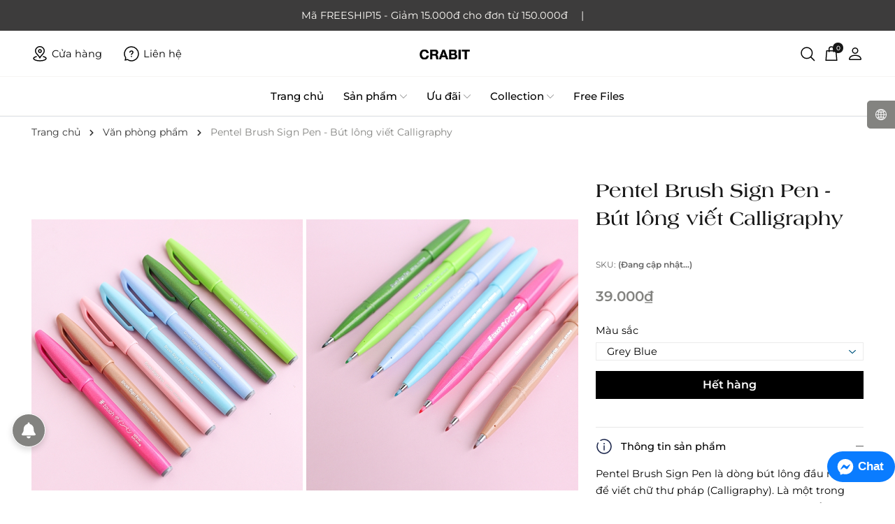

--- FILE ---
content_type: text/html; charset=utf-8
request_url: https://www.crabit.vn/pentel-fude-brush-marke-but-long-viet-calligraphy
body_size: 70527
content:
<!DOCTYPE html>
<html lang="vi">
	<head>
		<meta charset="UTF-8" />
		<meta name="theme-color" content="#838380" />
		<link rel="canonical" href="https://www.crabit.vn/pentel-fude-brush-marke-but-long-viet-calligraphy"/>
		<meta name='revisit-after' content='2 days' />
		<meta name="viewport" content="width=device-width, initial-scale=1">
		<meta name="robots" content="noodp,index,follow" />
		<meta name="description" content="Pentel Brush Sign Pen là dòng bút lông đầu mền để viết chữ thư pháp (Calligraphy). Là một trong những dòng bút lông được ưa chuộng và sử dụng nhiều. --- Thông số --- - Ngòi: bút lông, đầu mền, độ đàn hồi tốt - Chiều dài bút: 20cm - Màu gốc nước, màu sắc tone tươi sáng - Không độc hại, không chứa acid --- Công dụng --- ">
		<title>Pentel Brush Sign Pen - Bút lông viết Calligraphy		</title>
		<meta name="keywords" content="Pentel Brush Sign Pen - Bút lông viết Calligraphy, Văn phòng phẩm, Bút, Sổ Luyện chữ - CALLIGRAPHY, Sản phẩm mới, Crabit Notebuck, www.crabit.vn"/>		
		
	<meta property="og:type" content="product">
	<meta property="og:title" content="Pentel Brush Sign Pen - Bút lông viết Calligraphy">
	
		<meta property="og:image" content="https://bizweb.dktcdn.net/thumb/grande/100/220/344/products/img-6198.jpg?v=1615483457713">
		<meta property="og:image:secure_url" content="https://bizweb.dktcdn.net/thumb/grande/100/220/344/products/img-6198.jpg?v=1615483457713">
	
		<meta property="og:image" content="https://bizweb.dktcdn.net/thumb/grande/100/220/344/products/img-6225.jpg?v=1615483457713">
		<meta property="og:image:secure_url" content="https://bizweb.dktcdn.net/thumb/grande/100/220/344/products/img-6225.jpg?v=1615483457713">
	
		<meta property="og:image" content="https://bizweb.dktcdn.net/thumb/grande/100/220/344/products/img-6243.jpg?v=1615483457713">
		<meta property="og:image:secure_url" content="https://bizweb.dktcdn.net/thumb/grande/100/220/344/products/img-6243.jpg?v=1615483457713">
	
	<meta property="og:price:amount" content="39.000">
	<meta property="og:price:currency" content="VND">

<meta property="og:description" content="Pentel Brush Sign Pen là dòng bút lông đầu mền để viết chữ thư pháp (Calligraphy). Là một trong những dòng bút lông được ưa chuộng và sử dụng nhiều. --- Thông số --- - Ngòi: bút lông, đầu mền, độ đàn hồi tốt - Chiều dài bút: 20cm - Màu gốc nước, màu sắc tone tươi sáng - Không độc hại, không chứa acid --- Công dụng --- ">
<meta property="og:url" content="https://www.crabit.vn/pentel-fude-brush-marke-but-long-viet-calligraphy">
<meta property="og:site_name" content="Crabit Notebuck">	
		<link rel="icon" href="//bizweb.dktcdn.net/100/220/344/themes/1030367/assets/favicon.png?1763605000974" type="image/x-icon" />
		<link rel="dns-prefetch" href="https://bizweb.dktcdn.net" crossorigin>
		<link rel="preconnect" href="https://fonts.googleapis.com" crossorigin>
		<link rel="preconnect" href="https://fonts.gstatic.com" crossorigin>
		<link rel="dns-prefetch" href="https://www.crabit.vn" crossorigin>
		<link rel="defer" as="script" href="//bizweb.dktcdn.net/100/220/344/themes/1030367/assets/jquery.js?1763605000974" />
		<script src="//bizweb.dktcdn.net/100/220/344/themes/1030367/assets/jquery.js?1763605000974" type="text/javascript"></script>
		<link rel="preload" as="script" href="//bizweb.dktcdn.net/100/220/344/themes/1030367/assets/swiper.js?1763605000974" />
		<script src="//bizweb.dktcdn.net/100/220/344/themes/1030367/assets/swiper.js?1763605000974" type="text/javascript"></script>
		<link rel="preload" as="script" href="//bizweb.dktcdn.net/100/220/344/themes/1030367/assets/lazy.js?1763605000974" />
		<script src="//bizweb.dktcdn.net/100/220/344/themes/1030367/assets/lazy.js?1763605000974" type="text/javascript"></script>
		<link rel="preload" as='style' type="text/css" href="//bizweb.dktcdn.net/100/220/344/themes/1030367/assets/fonts.scss.css?1763605000974">
<link rel="preload" as='style' type="text/css" media="all" href="//bizweb.dktcdn.net/100/220/344/themes/1030367/assets/main.scss.css?1763605000974">


<link rel="preload" as='style'  type="text/css" href="//bizweb.dktcdn.net/100/220/344/themes/1030367/assets/bootstrap-4-3-min.css?1763605000974">

<style>
	:root {
		--mainColor: #01567f;
		--textColor: #231f20;
	}
</style>
<link href="//bizweb.dktcdn.net/100/220/344/themes/1030367/assets/fonts.scss.css?1763605000974" rel="stylesheet" type="text/css" media="all" />
<link rel="stylesheet" href="//bizweb.dktcdn.net/100/220/344/themes/1030367/assets/bootstrap-4-3-min.css?1763605000974">
<link href="//bizweb.dktcdn.net/100/220/344/themes/1030367/assets/main.scss.css?1763605000974" rel="stylesheet" type="text/css" media="all" />	
<link href="//bizweb.dktcdn.net/100/220/344/themes/1030367/assets/breadcrumb_style.scss.css?1763605000974" rel="stylesheet" type="text/css" media="all" />






<link href="//bizweb.dktcdn.net/100/220/344/themes/1030367/assets/product_style.scss.css?1763605000974" rel="stylesheet" type="text/css" media="all" />




<link href="//bizweb.dktcdn.net/100/220/344/themes/1030367/assets/quickviews_popup_cart.scss.css?1763605000974" rel="stylesheet" type="text/css" media="all" />
		<script>
	var Bizweb = Bizweb || {};
	Bizweb.store = 'giayngocanh.mysapo.net';
	Bizweb.id = 220344;
	Bizweb.theme = {"id":1030367,"name":"30-6-2025","role":"main"};
	Bizweb.template = 'product';
	if(!Bizweb.fbEventId)  Bizweb.fbEventId = 'xxxxxxxx-xxxx-4xxx-yxxx-xxxxxxxxxxxx'.replace(/[xy]/g, function (c) {
	var r = Math.random() * 16 | 0, v = c == 'x' ? r : (r & 0x3 | 0x8);
				return v.toString(16);
			});		
</script>
<script>
	(function () {
		function asyncLoad() {
			var urls = ["https://forms.sapoapps.vn/libs/js/surveyform.min.js?store=giayngocanh.mysapo.net","https://productviewedhistory.sapoapps.vn/ProductViewed/ProductRecentScriptTags?store=giayngocanh.mysapo.net","https://memberdeals.sapoapps.vn/scripts/appbulk_member_deals.min.js?store=giayngocanh.mysapo.net","https://google-shopping.sapoapps.vn/conversion-tracker/global-tag/35.js?store=giayngocanh.mysapo.net","https://google-shopping.sapoapps.vn/conversion-tracker/event-tag/35.js?store=giayngocanh.mysapo.net","https://popup.sapoapps.vn/api/genscript/script?store=giayngocanh.mysapo.net","https://buyx-gety.sapoapps.vn/assets/script.v2.js?store=giayngocanh.mysapo.net","https://aff.sapoapps.vn/api/proxy/scripttag.js?store=giayngocanh.mysapo.net","https://google-shopping-v2.sapoapps.vn/api/conversion-tracker/global-tag/2357?store=giayngocanh.mysapo.net","https://google-shopping-v2.sapoapps.vn/api/conversion-tracker/event-tag/2357?store=giayngocanh.mysapo.net","https://google-shopping-v2.sapoapps.vn/api/conversion-tracker/event-tag-conversion/2357?store=giayngocanh.mysapo.net"];
			for (var i = 0; i < urls.length; i++) {
				var s = document.createElement('script');
				s.type = 'text/javascript';
				s.async = true;
				s.src = urls[i];
				var x = document.getElementsByTagName('script')[0];
				x.parentNode.insertBefore(s, x);
			}
		};
		window.attachEvent ? window.attachEvent('onload', asyncLoad) : window.addEventListener('load', asyncLoad, false);
	})();
</script>


<script>
	window.BizwebAnalytics = window.BizwebAnalytics || {};
	window.BizwebAnalytics.meta = window.BizwebAnalytics.meta || {};
	window.BizwebAnalytics.meta.currency = 'VND';
	window.BizwebAnalytics.tracking_url = '/s';

	var meta = {};
	
	meta.product = {"id": 19488410, "vendor": "Crabthing", "name": "Pentel Brush Sign Pen - Bút lông viết Calligraphy",
	"type": "A3 Pentel Vietnam", "price": 39000 };
	
	
	for (var attr in meta) {
	window.BizwebAnalytics.meta[attr] = meta[attr];
	}
</script>

	
		<script src="/dist/js/stats.min.js?v=96f2ff2"></script>
	



<!-- Google tag (gtag.js) -->
<script async src="https://www.googletagmanager.com/gtag/js?id=G-3RZRKB5VKG"></script>
<script>
  window.dataLayer = window.dataLayer || [];
  function gtag(){dataLayer.push(arguments);}
  gtag('js', new Date());

  gtag('config', 'G-3RZRKB5VKG');
</script>
<script>

	window.enabled_enhanced_ecommerce = true;

</script>

<script>

	try {
		gtag('event', 'view_item', {
			items: [
				{
					id: 19488410,
					name: "Pentel Brush Sign Pen - Bút lông viết Calligraphy",
					brand: "Crabthing",
					category: "A3 Pentel Vietnam",
					variant: null,
					price: '39000'
				}
			]
		});
	} catch(e) { console.error('ga script error', e);}

</script>




<!--Facebook Pixel Code-->
<script>
	!function(f, b, e, v, n, t, s){
	if (f.fbq) return; n = f.fbq = function(){
	n.callMethod?
	n.callMethod.apply(n, arguments):n.queue.push(arguments)}; if (!f._fbq) f._fbq = n;
	n.push = n; n.loaded = !0; n.version = '2.0'; n.queue =[]; t = b.createElement(e); t.async = !0;
	t.src = v; s = b.getElementsByTagName(e)[0]; s.parentNode.insertBefore(t, s)}
	(window,
	document,'script','https://connect.facebook.net/en_US/fbevents.js');
	fbq('init', '567951300412353', {} , {'agent': 'plsapo'}); // Insert your pixel ID here.
	fbq('init', '286454843693604', {} , {'agent': 'plsapo'}); // Insert your pixel ID here.
	fbq('init', '4708816835828506', {} , {'agent': 'plsapo'}); // Insert your pixel ID here.
	fbq('init', '1101926460540270', {} , {'agent': 'plsapo'}); // Insert your pixel ID here.
	fbq('track', 'PageView',{},{ eventID: Bizweb.fbEventId });
	
	fbq('track', 'ViewContent', {
	content_ids: [19488410],
	content_name: '"Pentel Brush Sign Pen - Bút lông viết Calligraphy"',
	content_type: 'product_group',
	value: '39000',
	currency: window.BizwebAnalytics.meta.currency
	}, { eventID: Bizweb.fbEventId });
	
</script>
<noscript>
	<img height='1' width='1' style='display:none' src='https://www.facebook.com/tr?id=567951300412353,286454843693604,4708816835828506,1101926460540270&ev=PageView&noscript=1' />
</noscript>
<!--DO NOT MODIFY-->
<!--End Facebook Pixel Code-->



<script>
	var eventsListenerScript = document.createElement('script');
	eventsListenerScript.async = true;
	
	eventsListenerScript.src = "/dist/js/store_events_listener.min.js?v=8ee4227";
	
	document.getElementsByTagName('head')[0].appendChild(eventsListenerScript);
</script>






		
		<script>var ProductReviewsAppUtil=ProductReviewsAppUtil || {};ProductReviewsAppUtil.store={name: 'Crabit Notebuck'};</script>
		
<script type="application/ld+json">
        {
        "@context": "http://schema.org",
        "@type": "BreadcrumbList",
        "itemListElement": 
        [
            {
                "@type": "ListItem",
                "position": 1,
                "item": 
                {
                  "@id": "https://www.crabit.vn",
                  "name": "Trang chủ"
                }
            },
      
            {
                "@type": "ListItem",
                "position": 2,
                "item": 
                {
                  "@id": "https://www.crabit.vn/pentel-fude-brush-marke-but-long-viet-calligraphy",
                  "name": "Pentel Brush Sign Pen - Bút lông viết Calligraphy"
                }
            }
      
        
      
      
      
      
    
        ]
        }
</script>

<script type="application/ld+json">
{
	"@context" : "http://schema.org",
  	"@type" : "Organization",
  	"legalName" : "Crabit Notebuck",
  	"url" : "https://www.crabit.vn",
  	"contactPoint":[{
    	"@type" : "ContactPoint",
    	"telephone" : "+84 0988782832",
    	"contactType" : "customer service"
  	}],
  	"logo":"//bizweb.dktcdn.net/100/220/344/themes/1030367/assets/logo.png?1763605000974",
  	"sameAs":[
  	"#",
    "#"
	]
}
</script>
<script type="application/ld+json">
{
  "@context" : "http://schema.org",
  "@type" : "WebSite", 
  "name" : "Crabit Notebuck",
  "url" : "https://www.crabit.vn",
  "potentialAction":{
    	"@type" : "SearchAction",
    	"target" : "https://www.crabit.vn/search?query={search_term}",
    	"query-input" : "required name=search_term"
  	}                     
}
</script>
		<script>
			$(document).ready(function ($) {
				awe_lazyloadImage();
			});
			function awe_lazyloadImage() {
				var ll = new LazyLoad({
					elements_selector: ".lazyload",
					load_delay: 100,
					threshold: 0
				});
			} window.awe_lazyloadImage=awe_lazyloadImage;
		</script>
		<!-- Google Tag Manager -->
<script>(function(w,d,s,l,i){w[l]=w[l]||[];w[l].push({'gtm.start':
new Date().getTime(),event:'gtm.js'});var f=d.getElementsByTagName(s)[0],
j=d.createElement(s),dl=l!='dataLayer'?'&l='+l:'';j.async=true;j.src=
'https://www.googletagmanager.com/gtm.js?id='+i+dl;f.parentNode.insertBefore(j,f);
})(window,document,'script','dataLayer','GTM-N43HB22');</script>
<!-- End Google Tag Manager -->
	</head>
	<body>
		<div class="opacity_menu"></div>
		<header class="header">
	
	<div class="wolf-header-notice">
		<div class="container notice-list">
			<div class="notice-item">
				Mã FREESHIP15 - Giảm 15.000đ cho đơn từ 150.000đ
			</div>
			<div class="notice-item">
				
			</div>
		</div>
	</div>
	
	<div class="wolf-main-header">
		<div class="container wolf-main-header-grid">
			<div class="wolf-header-left">
				<ul class="header-nav-secondary header-nav-secondary-left">
					<li class="wolf-hide-mobile">
						<a href="https://www.crabit.vn/he-thong-cua-hang-crabit-studio" title="Cửa hàng">
							<svg aria-label="Location icon" class="icon icon-location" width="24" height="24" xmlns="http://www.w3.org/2000/svg" viewBox="0 0 24 24"><path d="M13.41,6.59a2,2,0,1,1-2.77,2.87l-.05-.05a2,2,0,0,1,2.82-2.82Z" fill="none" stroke="currentColor" stroke-linecap="round" stroke-width="1.5" vector-effect="non-scaling-stroke"></path><path d="M15.49,13.24A16,16,0,0,0,12,17.7a16.4,16.4,0,0,0-3.49-4.46C6.76,11.43,5.68,9.94,5.67,8A6.23,6.23,0,0,1,12,1.72,6.23,6.23,0,0,1,18.33,8C18.32,9.94,17.24,11.42,15.49,13.24Z" fill="none" stroke="currentColor" stroke-width="1.5" vector-effect="non-scaling-stroke"></path><path d="M7,16c-2.41.59-4,1.58-4,2.72C3,20.53,7,22,12,22s9-1.47,9-3.28c0-1.14-1.59-2.13-4-2.72" fill="none" stroke="currentColor" stroke-linecap="round" stroke-width="1.5" vector-effect="non-scaling-stroke"></path></svg>
							<span>Cửa hàng</span>
						</a>
					</li>
					<li class="wolf-hide-mobile">
						<a href="/lien-he" title="Liên hệ">
							<svg aria-label="Support icon" class="icon icon-support" width="24" height="24" viewBox="0 0 24 24" fill="none" xmlns="http://www.w3.org/2000/svg"><path d="M9.685 9.685A2.181 2.181 0 0 1 11.9 7.998 2.137 2.137 0 0 1 14.15 10C14.15 11.504 12 12 12 13M12.125 15.752a.125.125 0 1 1-.25 0 .125.125 0 0 1 .25 0" stroke="currentColor" stroke-width="1.5" vector-effect="non-scaling-stroke" stroke-linecap="round" stroke-linejoin="round"></path><path clip-rule="evenodd" d="M3.81 17.738a10 10 0 1 1 2.452 2.452l-3.152.7.7-3.152Z" stroke="currentColor" stroke-width="1.5" vector-effect="non-scaling-stroke"></path></svg>
							<span>Liên hệ</span>
						</a>
					</li>
					<li class="wolf-search wolf-hide-desktop">
						<a href="javascript:;" class="wofl-search-link" title="Tìm kiếm">
							<svg width="24" height="24" viewBox="0 0 24 24" aria-hidden="true">
								<g transform="translate(3.000000, 3.000000)" stroke="currentColor" stroke-width="1.5" fill="none" fill-rule="evenodd">
									<circle cx="7.82352941" cy="7.82352941" r="7.82352941"></circle>
									<line x1="13.9705882" y1="13.9705882" x2="18.4411765" y2="18.4411765" stroke-linecap="square"></line>
								</g>
							</svg>
						</a>
					</li>
					
				</ul>
			</div>
			<div class="wolf-header-center">
				<a href="/" class="logo-wrapper" title="Crabit Notebuck">
					<img width="320" height="35" src="[data-uri]" data-src="//bizweb.dktcdn.net/100/220/344/themes/1030367/assets/logo.png?1763605000974" alt="Crabit Notebuck" class="lazyload">
				</a>
			</div>
			<div class="wolf-header-right">
				<ul class="header-nav-secondary header-nav-secondary-right">
					<li class="wolf-search wolf-hide-mobile">
						<a href="javascript:;" class="wofl-search-link" title="Tìm kiếm">
							<svg width="24" height="24" viewBox="0 0 24 24" aria-hidden="true">
								<g transform="translate(3.000000, 3.000000)" stroke="currentColor" stroke-width="1.5" fill="none" fill-rule="evenodd">
									<circle cx="7.82352941" cy="7.82352941" r="7.82352941"></circle>
									<line x1="13.9705882" y1="13.9705882" x2="18.4411765" y2="18.4411765" stroke-linecap="square"></line>
								</g>
							</svg>
						</a>
					</li>
					
					<li class="wolf-header-cart header-action_cart">
						<a class="a-hea" href="/cart" title="Giỏ hàng">
							<span class="box-icon">
								<svg width="24" height="24" viewBox="0 0 24 24" aria-hidden="true">
									<g stroke="none" stroke-width="1" fill="none" fill-rule="evenodd">
										<rect x="0" y="0" width="24" height="24"></rect>
										<path d="M15.3214286,9.5 C15.3214286,7.93720195 15.3214286,6.5443448 15.3214286,5.32142857 C15.3214286,3.48705422 13.8343743,2 12,2 C10.1656257,2 8.67857143,3.48705422 8.67857143,5.32142857 C8.67857143,6.5443448 8.67857143,7.93720195 8.67857143,9.5" id="Oval-Copy-11" stroke="currentColor" stroke-width="1.5"></path>
										<polygon stroke="currentColor" stroke-width="1.5" points="5.35714286 7.70535714 18.6428571 7.70535714 19.75 21.2678571 4.25 21.2678571"></polygon>
									</g>
								</svg>
							</span>
							<span class="count_item count_item_pr"></span>
						</a>
						<div class="top-cart-content">		
							<div class="CartHeaderContainer">
							</div>
						</div>
					</li>
					<li class="wolf-header-account">
						<a href="javascript:;" class="header-account" aria-label="Tài khoản" title="Tài khoản">
							<svg xmlns="http://www.w3.org/2000/svg" width="30" height="30" fill="currentColor" class="bi bi-person" viewBox="0 0 16 16">
								<path d="M8 8a3 3 0 1 0 0-6 3 3 0 0 0 0 6Zm2-3a2 2 0 1 1-4 0 2 2 0 0 1 4 0Zm4 8c0 1-1 1-1 1H3s-1 0-1-1 1-4 6-4 6 3 6 4Zm-1-.004c-.001-.246-.154-.986-.832-1.664C11.516 10.68 10.289 10 8 10c-2.29 0-3.516.68-4.168 1.332-.678.678-.83 1.418-.832 1.664h10Z"/>
							</svg>
						</a>
						<ul>
							
							<li class="li-account"><a rel="nofollow" href="/account/login" title="Đăng nhập">
								<svg xmlns="http://www.w3.org/2000/svg" width="16" height="16" fill="currentColor" class="bi bi-box-arrow-in-right" viewBox="0 0 16 16">
									<path fill-rule="evenodd" d="M6 3.5a.5.5 0 0 1 .5-.5h8a.5.5 0 0 1 .5.5v9a.5.5 0 0 1-.5.5h-8a.5.5 0 0 1-.5-.5v-2a.5.5 0 0 0-1 0v2A1.5 1.5 0 0 0 6.5 14h8a1.5 1.5 0 0 0 1.5-1.5v-9A1.5 1.5 0 0 0 14.5 2h-8A1.5 1.5 0 0 0 5 3.5v2a.5.5 0 0 0 1 0v-2z"/>
									<path fill-rule="evenodd" d="M11.854 8.354a.5.5 0 0 0 0-.708l-3-3a.5.5 0 1 0-.708.708L10.293 7.5H1.5a.5.5 0 0 0 0 1h8.793l-2.147 2.146a.5.5 0 0 0 .708.708l3-3z"/>
								</svg>
								Đăng nhập</a>
							</li>
							<li class="li-account"><a rel="nofollow" href="/account/register" title="Đăng ký">
								<svg xmlns="http://www.w3.org/2000/svg" width="16" height="16" fill="currentColor" class="bi bi-person-plus" viewBox="0 0 16 16">
									<path d="M6 8a3 3 0 1 0 0-6 3 3 0 0 0 0 6zm2-3a2 2 0 1 1-4 0 2 2 0 0 1 4 0zm4 8c0 1-1 1-1 1H1s-1 0-1-1 1-4 6-4 6 3 6 4zm-1-.004c-.001-.246-.154-.986-.832-1.664C9.516 10.68 8.289 10 6 10c-2.29 0-3.516.68-4.168 1.332-.678.678-.83 1.418-.832 1.664h10z"/>
									<path fill-rule="evenodd" d="M13.5 5a.5.5 0 0 1 .5.5V7h1.5a.5.5 0 0 1 0 1H14v1.5a.5.5 0 0 1-1 0V8h-1.5a.5.5 0 0 1 0-1H13V5.5a.5.5 0 0 1 .5-.5z"/>
								</svg>
								Đăng ký</a>
							</li>
							
						</ul>
					</li>
				</ul>
			</div>
		</div>
		<div class="wolf-main-search">
			<div class="wolf-main-search-container container">
				<button class="wolf-main-search-close" aria-label="Close">
					<svg xmlns="http://www.w3.org/2000/svg" width="24" height="24" viewBox="0 0 24 24" fill="none" stroke="currentColor" stroke-width="1" stroke-linecap="round" stroke-linejoin="round" class="feather feather-x" aria-hidden="true"><line x1="18" y1="6" x2="6" y2="18"></line><line x1="6" y1="6" x2="18" y2="18"></line></svg>
				</button>
				<form action="/search" method="get" class="header-search-form search-bar" role="search">
					<input name="query" required class="input-group-field auto-search search-auto form-control" placeholder="Tìm sản phẩm..." autocomplete="off" type="text">
					<input type="hidden" name="type" value="product">
					<button type="submit" class="wolf-btn-search btn icon-fallback-text" aria-label="Tìm kiếm" title="Tìm kiếm">
						<svg xmlns="http://www.w3.org/2000/svg" width="24" height="24" fill="currentColor" class="bi bi-search" viewBox="0 0 16 16">
							<path d="M11.742 10.344a6.5 6.5 0 1 0-1.397 1.398h-.001c.03.04.062.078.098.115l3.85 3.85a1 1 0 0 0 1.415-1.414l-3.85-3.85a1.007 1.007 0 0 0-.115-.1zM12 6.5a5.5 5.5 0 1 1-11 0 5.5 5.5 0 0 1 11 0z"/>
						</svg>
					</button>
				</form>
				<div class="search-suggest">
					<div class="item-suggest">
						<div class="search-title">
							Danh mục nổi bật
						</div>
						<div class="row search-list">
							
							
							<div class="col-lg-3 col-md-3 col-sm-6 col-6">
								<a class="search-item" href="/so-ke-ngang" title="Sổ kẻ ngang - Lined">
									<div class="keyword-img">
										
										<img src="[data-uri]" data-src="//bizweb.dktcdn.net/thumb/large/100/220/344/collections/rule.jpg?v=1751439042707" alt="Sổ kẻ ngang - Lined" width="263" height="375" class="lazyload duration-300" />
										
									</div>
									<div class="keyword-info-title">Sổ kẻ ngang - Lined</div>
								</a>
							</div>
							
							
							<div class="col-lg-3 col-md-3 col-sm-6 col-6">
								<a class="search-item" href="/so-dotgrid" title="Sổ chấm - Dotgrid">
									<div class="keyword-img">
										
										<img src="[data-uri]" data-src="//bizweb.dktcdn.net/thumb/large/100/220/344/collections/dot.jpg?v=1751438833820" alt="Sổ chấm - Dotgrid" width="263" height="375" class="lazyload duration-300" />
										
									</div>
									<div class="keyword-info-title">Sổ chấm - Dotgrid</div>
								</a>
							</div>
							
							
							<div class="col-lg-3 col-md-3 col-sm-6 col-6">
								<a class="search-item" href="/so-tron-plain" title="Sổ Trơn - Plain">
									<div class="keyword-img">
										
										<img src="[data-uri]" data-src="//bizweb.dktcdn.net/thumb/large/100/220/344/collections/plain.jpg?v=1751438557053" alt="Sổ Trơn - Plain" width="263" height="375" class="lazyload duration-300" />
										
									</div>
									<div class="keyword-info-title">Sổ Trơn - Plain</div>
								</a>
							</div>
							
							
							<div class="col-lg-3 col-md-3 col-sm-6 col-6">
								<a class="search-item" href="/so-o-vuong" title="Sổ ô vuông - Grid">
									<div class="keyword-img">
										
										<img src="[data-uri]" data-src="//bizweb.dktcdn.net/thumb/large/100/220/344/collections/sl-072622-51930-13.jpg?v=1751438476727" alt="Sổ ô vuông - Grid" width="263" height="375" class="lazyload duration-300" />
										
									</div>
									<div class="keyword-info-title">Sổ ô vuông - Grid</div>
								</a>
							</div>
							
						</div>
					</div>
					<div class="list-search row"></div>
				</div>
			</div>
		</div>
		<nav class="wolf-nav-drawer">
	<div class="container scroll-menu-desktop">
		<div class="mobile-nav-slider">
			<ul class="wolf-main-nav">
				
				
				
				
				<li class="nav-item nav-item-level-1 ">
					<a class="nav-link" href="/" title="Trang chủ">Trang chủ</a>
				</li>
				
				
				
				
				<li class="nav-item nav-item-level-1  ">
					<a href="/collections/all" class="nav-item-toggle nav-link" title="Sản phẩm">Sản phẩm
						<svg class="wolf-icon-menus" xmlns="http://www.w3.org/2000/svg" xmlns:xlink="http://www.w3.org/1999/xlink" x="0px" y="0px" viewBox="0 0 490.656 490.656" style="enable-background:new 0 0 490.656 490.656;" xml:space="preserve" width="25px" height="25px"><path d="M487.536,120.445c-4.16-4.16-10.923-4.16-15.083,0L245.339,347.581L18.203,120.467c-4.16-4.16-10.923-4.16-15.083,0    c-4.16,4.16-4.16,10.923,0,15.083l234.667,234.667c2.091,2.069,4.821,3.115,7.552,3.115s5.461-1.045,7.531-3.136l234.667-234.667    C491.696,131.368,491.696,124.605,487.536,120.445z" data-original="#000000" class="active-path" data-old_color="#000000" fill="#141414"/></svg>
						<svg aria-label="Chevron right icon" class="icon icon-chevron-right" xmlns="http://www.w3.org/2000/svg" viewBox="0 0 24 24"><use xlink:href="#iconChevronRight"></use></svg>
					</a>
					<div class="wolf-nav-dropdown">
						<div class="megamenu">
							
							<ul class="submenu submenu-nested submenu-span-4">
								
								
								<li class="nav-item nav-item-level-2 has-submenu">
									<a class="nav-link nav-link-level-2 mobile-subnav-item-toggle" href="/so-tay-cao-cap" title="Sổ tay">Sổ tay<svg aria-label="Chevron right icon" class="icon icon-chevron-right" xmlns="http://www.w3.org/2000/svg" viewBox="0 0 24 24"><use xlink:href="#iconChevronRight"></use></svg></a>
									<div class="submenu-descendant">
										<ul>
											
											<li class="nav-item nav-item-level-3">
												<a class="nav-link nav-link-level-3" href="/so-ke-ngang" title="Sổ kẻ ngang - Lined">Sổ kẻ ngang - Lined</a>
											</li>
											
											<li class="nav-item nav-item-level-3">
												<a class="nav-link nav-link-level-3" href="/so-dotgrid" title="Sổ chấm - Dotgrid">Sổ chấm - Dotgrid</a>
											</li>
											
											<li class="nav-item nav-item-level-3">
												<a class="nav-link nav-link-level-3" href="/so-tron-plain" title="Sổ Trơn - Plain">Sổ Trơn - Plain</a>
											</li>
											
											<li class="nav-item nav-item-level-3">
												<a class="nav-link nav-link-level-3" href="/so-o-vuong" title="Sổ ô vuông - Grid">Sổ ô vuông - Grid</a>
											</li>
											
											<li class="nav-item nav-item-level-3">
												<a class="nav-link nav-link-level-3" href="/so-ve-sketchbook" title="Sổ vẽ - Sketchbook">Sổ vẽ - Sketchbook</a>
											</li>
											
											<li class="nav-item nav-item-level-3">
												<a class="nav-link nav-link-level-3" href="/so-memory-journal-so-anh" title="Sổ ảnh - Memory Journal">Sổ ảnh - Memory Journal</a>
											</li>
											
											<li class="nav-item nav-item-level-3">
												<a class="nav-link nav-link-level-3" href="/so-lich-calendar" title="Sổ kế hoạch - Planner">Sổ kế hoạch - Planner</a>
											</li>
											
											<li class="nav-item nav-item-level-3">
												<a class="nav-link nav-link-level-3" href="/so-tap-viet-calligraphy" title="Sổ tập viết - Calligraphy">Sổ tập viết - Calligraphy</a>
											</li>
											
											<li class="nav-item nav-item-level-3">
												<a class="nav-link nav-link-level-3" href="/so-cong" title="Sổ còng - Binder">Sổ còng - Binder</a>
											</li>
											
											<li class="nav-item nav-item-level-3">
												<a class="nav-link nav-link-level-3" href="/so-lo-xo" title="Sổ lò xo - Spring Binder">Sổ lò xo - Spring Binder</a>
											</li>
																					
										</ul>
									</div>
								</li>
								
								
								
								<li class="nav-item nav-item-level-2 has-submenu">
									<a class="nav-link nav-link-level-2 mobile-subnav-item-toggle" href="/vo" title="Vở viết">Vở viết<svg aria-label="Chevron right icon" class="icon icon-chevron-right" xmlns="http://www.w3.org/2000/svg" viewBox="0 0 24 24"><use xlink:href="#iconChevronRight"></use></svg></a>
									<div class="submenu-descendant">
										<ul>
											
											<li class="nav-item nav-item-level-3">
												<a class="nav-link nav-link-level-3" href="/vo-ke-ngang" title="Vở kẻ ngang - Lined">Vở kẻ ngang - Lined</a>
											</li>
											
											<li class="nav-item nav-item-level-3">
												<a class="nav-link nav-link-level-3" href="/vo-dot" title="Vở chấm - Dotgrid">Vở chấm - Dotgrid</a>
											</li>
											
											<li class="nav-item nav-item-level-3">
												<a class="nav-link nav-link-level-3" href="/vo-o-vuong" title="Vở ô vuông - Grid">Vở ô vuông - Grid</a>
											</li>
											
											<li class="nav-item nav-item-level-3">
												<a class="nav-link nav-link-level-3" href="/vo-sieu-day-composition" title="Vở siêu dày - Composition">Vở siêu dày - Composition</a>
											</li>
											
											<li class="nav-item nav-item-level-3">
												<a class="nav-link nav-link-level-3" href="/vo-cornell" title="Vở Cornell - Cornell">Vở Cornell - Cornell</a>
											</li>
											
											<li class="nav-item nav-item-level-3">
												<a class="nav-link nav-link-level-3" href="/vo-hoc-toan-mathematic" title="Vở toán - Mathematic">Vở toán - Mathematic</a>
											</li>
											
											<li class="nav-item nav-item-level-3">
												<a class="nav-link nav-link-level-3" href="/vo-dong-ke-trang-white-line" title="Vở dòng trắng - Whiteline">Vở dòng trắng - Whiteline</a>
											</li>
											
											<li class="nav-item nav-item-level-3">
												<a class="nav-link nav-link-level-3" href="/vo-o-ly" title="Vở ô ly">Vở ô ly</a>
											</li>
											
											<li class="nav-item nav-item-level-3">
												<a class="nav-link nav-link-level-3" href="/tap-giay-kiem-tra" title="Giấy kiểm tra">Giấy kiểm tra</a>
											</li>
											
											<li class="nav-item nav-item-level-3">
												<a class="nav-link nav-link-level-3" href="/so-hoc-tu-vocabulary-notebook" title="Sổ học từ - Vocabulary Notebook">Sổ học từ - Vocabulary Notebook</a>
											</li>
																					
										</ul>
									</div>
								</li>
								
								
								
								<li class="nav-item nav-item-level-2 has-submenu">
									<a class="nav-link nav-link-level-2 mobile-subnav-item-toggle" href="/crabthing" title="Phụ kiện">Phụ kiện<svg aria-label="Chevron right icon" class="icon icon-chevron-right" xmlns="http://www.w3.org/2000/svg" viewBox="0 0 24 24"><use xlink:href="#iconChevronRight"></use></svg></a>
									<div class="submenu-descendant">
										<ul>
											
											<li class="nav-item nav-item-level-3">
												<a class="nav-link nav-link-level-3" href="/phu-kien" title="Phụ kiện">Phụ kiện</a>
											</li>
											
											<li class="nav-item nav-item-level-3">
												<a class="nav-link nav-link-level-3" href="/but" title="Bút">Bút</a>
											</li>
											
											<li class="nav-item nav-item-level-3">
												<a class="nav-link nav-link-level-3" href="/sticker" title="Sticker">Sticker</a>
											</li>
											
											<li class="nav-item nav-item-level-3">
												<a class="nav-link nav-link-level-3" href="/washitape-1" title="Washitape">Washitape</a>
											</li>
											
											<li class="nav-item nav-item-level-3">
												<a class="nav-link nav-link-level-3" href="/giay-note" title="Giấy note">Giấy note</a>
											</li>
											
											<li class="nav-item nav-item-level-3">
												<a class="nav-link nav-link-level-3" href="/lich-calendar" title="Lịch - Calendar">Lịch - Calendar</a>
											</li>
											
											<li class="nav-item nav-item-level-3">
												<a class="nav-link nav-link-level-3" href="/hop-tui-ke-but" title="Hộp - Túi - Kệ Bút">Hộp - Túi - Kệ Bút</a>
											</li>
																					
										</ul>
									</div>
								</li>
								
								
								
								<li class="nav-item nav-item-level-2 has-submenu">
									<a class="nav-link nav-link-level-2 mobile-subnav-item-toggle" href="/art-craft" title="Art & Craft">Art & Craft<svg aria-label="Chevron right icon" class="icon icon-chevron-right" xmlns="http://www.w3.org/2000/svg" viewBox="0 0 24 24"><use xlink:href="#iconChevronRight"></use></svg></a>
									<div class="submenu-descendant">
										<ul>
											
											<li class="nav-item nav-item-level-3">
												<a class="nav-link nav-link-level-3" href="/do-choi-game" title="Đồ chơi sáng tạo - Game">Đồ chơi sáng tạo - Game</a>
											</li>
											
											<li class="nav-item nav-item-level-3">
												<a class="nav-link nav-link-level-3" href="/happier-clay-craft-set" title="Đất sét tự khô - Air Dry Clay">Đất sét tự khô - Air Dry Clay</a>
											</li>
											
											<li class="nav-item nav-item-level-3">
												<a class="nav-link nav-link-level-3" href="/so-tap-viet-calligraphy" title="Luyện chữ - Calligraphy">Luyện chữ - Calligraphy</a>
											</li>
											
											<li class="nav-item nav-item-level-3">
												<a class="nav-link nav-link-level-3" href="/so-luyen-viet-handwriting" title="Luyện chữ - Handwriting">Luyện chữ - Handwriting</a>
											</li>
											
											<li class="nav-item nav-item-level-3">
												<a class="nav-link nav-link-level-3" href="/tranh-dap-noi-crabit" title="Tranh đắp nổi Crabit">Tranh đắp nổi Crabit</a>
											</li>
																					
										</ul>
									</div>
								</li>
								
								
							</ul>
							
						</div>
					</div>
				</li>
				
				
				
				
				<li class="nav-item nav-item-level-1  ">
					<a href="/uu-dai-combo-vo" class="nav-item-toggle nav-link" title="Ưu đãi">Ưu đãi
						<svg class="wolf-icon-menus" xmlns="http://www.w3.org/2000/svg" xmlns:xlink="http://www.w3.org/1999/xlink" x="0px" y="0px" viewBox="0 0 490.656 490.656" style="enable-background:new 0 0 490.656 490.656;" xml:space="preserve" width="25px" height="25px"><path d="M487.536,120.445c-4.16-4.16-10.923-4.16-15.083,0L245.339,347.581L18.203,120.467c-4.16-4.16-10.923-4.16-15.083,0    c-4.16,4.16-4.16,10.923,0,15.083l234.667,234.667c2.091,2.069,4.821,3.115,7.552,3.115s5.461-1.045,7.531-3.136l234.667-234.667    C491.696,131.368,491.696,124.605,487.536,120.445z" data-original="#000000" class="active-path" data-old_color="#000000" fill="#141414"/></svg>
						<svg aria-label="Chevron right icon" class="icon icon-chevron-right" xmlns="http://www.w3.org/2000/svg" viewBox="0 0 24 24"><use xlink:href="#iconChevronRight"></use></svg>
					</a>
					<div class="wolf-nav-dropdown">
						<div class="megamenu">
							
							<ul class="submenu submenu-nested submenu-span-4">
								
								
								<li class="nav-item nav-item-level-2">
									<a class="nav-link nav-link-level-2 " href="/uu-dai-combo-vo" title="Combo vở giảm 7%">Combo vở giảm 7%</a>
								</li>
								
								
								
								<li class="nav-item nav-item-level-2">
									<a class="nav-link nav-link-level-2 " href="/vo-sieu-day-composition" title="Vở 300-500 trang giảm 8%">Vở 300-500 trang giảm 8%</a>
								</li>
								
								
							</ul>
							
						</div>
					</div>
				</li>
				
				
				
				
				<li class="nav-item nav-item-level-1  ">
					<a href="/collection" class="nav-item-toggle nav-link" title="Collection">Collection
						<svg class="wolf-icon-menus" xmlns="http://www.w3.org/2000/svg" xmlns:xlink="http://www.w3.org/1999/xlink" x="0px" y="0px" viewBox="0 0 490.656 490.656" style="enable-background:new 0 0 490.656 490.656;" xml:space="preserve" width="25px" height="25px"><path d="M487.536,120.445c-4.16-4.16-10.923-4.16-15.083,0L245.339,347.581L18.203,120.467c-4.16-4.16-10.923-4.16-15.083,0    c-4.16,4.16-4.16,10.923,0,15.083l234.667,234.667c2.091,2.069,4.821,3.115,7.552,3.115s5.461-1.045,7.531-3.136l234.667-234.667    C491.696,131.368,491.696,124.605,487.536,120.445z" data-original="#000000" class="active-path" data-old_color="#000000" fill="#141414"/></svg>
						<svg aria-label="Chevron right icon" class="icon icon-chevron-right" xmlns="http://www.w3.org/2000/svg" viewBox="0 0 24 24"><use xlink:href="#iconChevronRight"></use></svg>
					</a>
					<div class="wolf-nav-dropdown">
						<div class="megamenu">
							
							<ul class="submenu submenu-nested submenu-span-4">
								
								
								<li class="nav-item nav-item-level-2">
									<a class="nav-link nav-link-level-2 " href="/crabitxkuchi-great-like-goose" title="Crabit x Kuchi - Great like Goose">Crabit x Kuchi - Great like Goose</a>
								</li>
								
								
								
								<li class="nav-item nav-item-level-2">
									<a class="nav-link nav-link-level-2 " href="/crabit-minhmin-emru-collection" title="Crabit x MinhMin - Êmru Collection">Crabit x MinhMin - Êmru Collection</a>
								</li>
								
								
								
								<li class="nav-item nav-item-level-2">
									<a class="nav-link nav-link-level-2 " href="/crabit-x-kokuyo-land-of-too-shy" title="Crabit x Kokuyo - Land of Too-Shy">Crabit x Kokuyo - Land of Too-Shy</a>
								</li>
								
								
								
								<li class="nav-item nav-item-level-2">
									<a class="nav-link nav-link-level-2 " href="/crabit-x-tram-cuu-ho-sai-gon-time-the-furry-friends" title="Crabit x Trạm cứu hộ Sài Gòn Time - The Furry Friends">Crabit x Trạm cứu hộ Sài Gòn Time - The Furry Friends</a>
								</li>
								
								
								
								<li class="nav-item nav-item-level-2">
									<a class="nav-link nav-link-level-2 " href="/happier-clay-craft-set" title="Happier Clay Craft Set">Happier Clay Craft Set</a>
								</li>
								
								
								
								<li class="nav-item nav-item-level-2">
									<a class="nav-link nav-link-level-2 " href="/coffee-series" title="Coffee Series">Coffee Series</a>
								</li>
								
								
								
								<li class="nav-item nav-item-level-2">
									<a class="nav-link nav-link-level-2 " href="/composition-collection" title="Composition Collection">Composition Collection</a>
								</li>
								
								
								
								<li class="nav-item nav-item-level-2">
									<a class="nav-link nav-link-level-2 " href="/onion-up-collection" title="Onion Up Collection">Onion Up Collection</a>
								</li>
								
								
								
								<li class="nav-item nav-item-level-2">
									<a class="nav-link nav-link-level-2 " href="/ribbon-collection" title="Ribbon Collection">Ribbon Collection</a>
								</li>
								
								
								
								<li class="nav-item nav-item-level-2">
									<a class="nav-link nav-link-level-2 " href="/hoc-dau-thi-do" title="Học Đậu Thi Đỗ">Học Đậu Thi Đỗ</a>
								</li>
								
								
								
								<li class="nav-item nav-item-level-2">
									<a class="nav-link nav-link-level-2 " href="/bo-san-pham-tet-at-ty-2025" title="Bộ Sản Phẩm Tết Ất Tỵ 2025">Bộ Sản Phẩm Tết Ất Tỵ 2025</a>
								</li>
								
								
								
								<li class="nav-item nav-item-level-2">
									<a class="nav-link nav-link-level-2 " href="/peach-pocket" title="Peach Pocket">Peach Pocket</a>
								</li>
								
								
								
								<li class="nav-item nav-item-level-2">
									<a class="nav-link nav-link-level-2 " href="/hen-colection" title="Hên Collection">Hên Collection</a>
								</li>
								
								
								
								<li class="nav-item nav-item-level-2">
									<a class="nav-link nav-link-level-2 " href="/moments-collection" title="Moments Collection">Moments Collection</a>
								</li>
								
								
								
								<li class="nav-item nav-item-level-2">
									<a class="nav-link nav-link-level-2 " href="/tomeoto" title="Tomeoto">Tomeoto</a>
								</li>
								
								
								
								<li class="nav-item nav-item-level-2">
									<a class="nav-link nav-link-level-2 " href="/trom-via" title="Trộm vía">Trộm vía</a>
								</li>
								
								
								
								<li class="nav-item nav-item-level-2">
									<a class="nav-link nav-link-level-2 " href="/a-few-notes" title="A Few Notes">A Few Notes</a>
								</li>
								
								
							</ul>
							
						</div>
					</div>
				</li>
				
				
				
				
				<li class="nav-item nav-item-level-1 ">
					<a class="nav-link" href="/tai-ve-1" title="Free Files">Free Files</a>
				</li>
				
				
			</ul>
		</div>
		<div class="control-menu">
			<a href="#" id="prev"><svg xmlns="http://www.w3.org/2000/svg" viewBox="0 0 384 512"><path fill="#000" d="M41.4 233.4c-12.5 12.5-12.5 32.8 0 45.3l192 192c12.5 12.5 32.8 12.5 45.3 0s12.5-32.8 0-45.3L109.3 256 278.6 86.6c12.5-12.5 12.5-32.8 0-45.3s-32.8-12.5-45.3 0l-192 192z"></path></svg></a>
			<a href="#" id="next"><svg xmlns="http://www.w3.org/2000/svg" viewBox="0 0 384 512"><path fill="#000" d="M342.6 233.4c12.5 12.5 12.5 32.8 0 45.3l-192 192c-12.5 12.5-32.8 12.5-45.3 0s-12.5-32.8 0-45.3L274.7 256 105.4 86.6c-12.5-12.5-12.5-32.8 0-45.3s32.8-12.5 45.3 0l192 192z"></path></svg></a>
		</div>
	</div>
</nav>
	</div>
</header>
		<div class="bodywrap">
			
<section class="bread-crumb">
	<div class="container">
		<ul class="breadcrumb" >					
			<li class="home">
				<a  href="/" title="Trang chủ"><span >Trang chủ</span></a>						
				<span class="mr_lr">&nbsp;<svg aria-hidden="true" focusable="false" data-prefix="fas" data-icon="chevron-right" role="img" xmlns="http://www.w3.org/2000/svg" viewBox="0 0 320 512" class="svg-inline--fa fa-chevron-right fa-w-10"><path fill="currentColor" d="M285.476 272.971L91.132 467.314c-9.373 9.373-24.569 9.373-33.941 0l-22.667-22.667c-9.357-9.357-9.375-24.522-.04-33.901L188.505 256 34.484 101.255c-9.335-9.379-9.317-24.544.04-33.901l22.667-22.667c9.373-9.373 24.569-9.373 33.941 0L285.475 239.03c9.373 9.372 9.373 24.568.001 33.941z" class=""></path></svg>&nbsp;</span>
			</li>
			
			
			<li>
				<a class="changeurl"  href="/crabthing" title="Văn phòng phẩm"><span >Văn phòng phẩm</span></a>						
				<span class="mr_lr">&nbsp;<svg aria-hidden="true" focusable="false" data-prefix="fas" data-icon="chevron-right" role="img" xmlns="http://www.w3.org/2000/svg" viewBox="0 0 320 512" class="svg-inline--fa fa-chevron-right fa-w-10"><path fill="currentColor" d="M285.476 272.971L91.132 467.314c-9.373 9.373-24.569 9.373-33.941 0l-22.667-22.667c-9.357-9.357-9.375-24.522-.04-33.901L188.505 256 34.484 101.255c-9.335-9.379-9.317-24.544.04-33.901l22.667-22.667c9.373-9.373 24.569-9.373 33.941 0L285.475 239.03c9.373 9.372 9.373 24.568.001 33.941z" class=""></path></svg>&nbsp;</span>
			</li>
			
			<li><strong><span>Pentel Brush Sign Pen - Bút lông viết Calligraphy</span></strong><li>
			
		</ul>
	</div>
</section>   
<section class="product wolf-product-page layout-product" itemscope itemtype="https://schema.org/Product">	
	<meta itemprop="category" content="Văn phòng phẩm">
<meta itemprop="url" content="//www.crabit.vn/pentel-fude-brush-marke-but-long-viet-calligraphy">
<meta itemprop="name" content="Pentel Brush Sign Pen - Bút lông viết Calligraphy">
<meta itemprop="image" content="http://bizweb.dktcdn.net/thumb/grande/100/220/344/products/img-6198.jpg?v=1615483457713">
<meta itemprop="description" content="Pentel Brush&nbsp;Sign Pen&nbsp;là dòng bút lông đầu mền để&nbsp;viết chữ thư pháp (Calligraphy). Là một trong những dòng bút lông được ưa chuộng và sử dụng nhiều.
--- Thông số ---
- Ngòi: bút lông, đầu mền, độ đàn hồi tốt
- Chiều dài bút: 20cm
- Màu gốc nước, màu sắc tone tươi sáng
- Không độc hại, không chứa acid
--- Công dụng ---
- Đầu bút lông có thể dùng để viết chữ thư pháp với nét thanh nét đậm
- Bút viết calligraphy dành cho người mới bắt đầu tập viết dễ dàng, dễ sử dụng.
- Ứng dụng và trang trí cho cuốn sổ Bullet Journal
- Sáng tạo hơn với các toen màu sắc tươi sáng.
&nbsp;">

<div class="d-none" itemprop="brand" itemtype="https://schema.org/Brand" itemscope>
	<meta itemprop="name" content="Crabthing" />
</div>


<meta itemprop="model" content="">


<meta itemprop="sku" content="PB6505a">


<meta itemprop="gtin" content="4902506365095">

<div class="d-none hidden" itemprop="offers" itemscope itemtype="http://schema.org/Offer">
	<div class="inventory_quantity hidden" itemscope itemtype="http://schema.org/ItemAvailability">
		
		<span class="a-stock" itemprop="supersededBy">
			Hết hàng
		</span>
		
	</div>
	<link itemprop="availability" href="http://schema.org/OutOfStock">
	<meta itemprop="priceCurrency" content="VND">
	<meta itemprop="price" content="39000">
	<meta itemprop="url" content="https://www.crabit.vn/pentel-fude-brush-marke-but-long-viet-calligraphy">
	<span itemprop="UnitPriceSpecification" itemscope itemtype="https://schema.org/Downpayment">
		<meta itemprop="priceType" content="39000">
	</span>
	
	<meta itemprop="priceValidUntil" content="2099-01-01">
</div>
<div class="d-none hidden" id="https://www.crabit.vn" itemprop="seller" itemtype="http://schema.org/Organization" itemscope>
	<meta itemprop="name" content="Crabit Notebuck" />
	<meta itemprop="url" content="https://www.crabit.vn" />
	<meta itemprop="logo" content="http://bizweb.dktcdn.net/100/220/344/themes/1030367/assets/logo.png?1763605000974" />
</div>

	<div class="container">
		<div class="row ant-image-and-info-product">
			<div class="col-xl-8 col-lg-8 col-md-12 col-12 ant-mobile-padding">
				
				<div class="ant-product-slide-image swiper-container" id="lightgallery">
					<div class="swiper-wrapper">
						
						<a class="swiper-slide item-image-product item-image-product-more" href="https://bizweb.dktcdn.net/100/220/344/products/img-6198.jpg?v=1615483457713" title="Click để xem">
							<img src="[data-uri]" data-src="//bizweb.dktcdn.net/thumb/grande/100/220/344/products/img-6198.jpg?v=1615483457713" alt="Pentel Brush Sign Pen - B&#250;t l&#244;ng viết Calligraphy" data-image="//bizweb.dktcdn.net/thumb/medium/100/220/344/products/img-6198.jpg?v=1615483457713" class="img-responsive mx-auto d-block lazyload" />
						</a>
						
						<a class="swiper-slide item-image-product item-image-product-more" href="https://bizweb.dktcdn.net/100/220/344/products/img-6225.jpg?v=1615483457713" title="Click để xem">
							<img src="[data-uri]" data-src="//bizweb.dktcdn.net/thumb/grande/100/220/344/products/img-6225.jpg?v=1615483457713" alt="Pentel Brush Sign Pen - B&#250;t l&#244;ng viết Calligraphy" data-image="//bizweb.dktcdn.net/thumb/medium/100/220/344/products/img-6225.jpg?v=1615483457713" class="img-responsive mx-auto d-block lazyload" />
						</a>
						
						<a class="swiper-slide item-image-product item-image-product-more" href="https://bizweb.dktcdn.net/100/220/344/products/img-6243.jpg?v=1615483457713" title="Click để xem">
							<img src="[data-uri]" data-src="//bizweb.dktcdn.net/thumb/grande/100/220/344/products/img-6243.jpg?v=1615483457713" alt="Pentel Brush Sign Pen - B&#250;t l&#244;ng viết Calligraphy" data-image="//bizweb.dktcdn.net/thumb/medium/100/220/344/products/img-6243.jpg?v=1615483457713" class="img-responsive mx-auto d-block lazyload" />
						</a>
						
						<a class="swiper-slide item-image-product item-image-product-more" href="https://bizweb.dktcdn.net/100/220/344/products/pentel-grey-blue.jpg?v=1615483457713" title="Click để xem">
							<img src="[data-uri]" data-src="//bizweb.dktcdn.net/thumb/grande/100/220/344/products/pentel-grey-blue.jpg?v=1615483457713" alt="Pentel Brush Sign Pen - B&#250;t l&#244;ng viết Calligraphy" data-image="//bizweb.dktcdn.net/thumb/medium/100/220/344/products/pentel-grey-blue.jpg?v=1615483457713" class="img-responsive mx-auto d-block lazyload" />
						</a>
						
						<a class="swiper-slide item-image-product item-image-product-more" href="https://bizweb.dktcdn.net/100/220/344/products/pentel-pale-brown.jpg?v=1615483457713" title="Click để xem">
							<img src="[data-uri]" data-src="//bizweb.dktcdn.net/thumb/grande/100/220/344/products/pentel-pale-brown.jpg?v=1615483457713" alt="Pentel Brush Sign Pen - B&#250;t l&#244;ng viết Calligraphy" data-image="//bizweb.dktcdn.net/thumb/medium/100/220/344/products/pentel-pale-brown.jpg?v=1615483457713" class="img-responsive mx-auto d-block lazyload" />
						</a>
						
						<a class="swiper-slide item-image-product item-image-product-more" href="https://bizweb.dktcdn.net/100/220/344/products/pentel-pale-pink.jpg?v=1615483457713" title="Click để xem">
							<img src="[data-uri]" data-src="//bizweb.dktcdn.net/thumb/grande/100/220/344/products/pentel-pale-pink.jpg?v=1615483457713" alt="Pentel Brush Sign Pen - B&#250;t l&#244;ng viết Calligraphy" data-image="//bizweb.dktcdn.net/thumb/medium/100/220/344/products/pentel-pale-pink.jpg?v=1615483457713" class="img-responsive mx-auto d-block lazyload" />
						</a>
						
						<a class="swiper-slide item-image-product item-image-product-more" href="https://bizweb.dktcdn.net/100/220/344/products/pentel-olive-green.jpg?v=1615483457713" title="Click để xem">
							<img src="[data-uri]" data-src="//bizweb.dktcdn.net/thumb/grande/100/220/344/products/pentel-olive-green.jpg?v=1615483457713" alt="Pentel Brush Sign Pen - B&#250;t l&#244;ng viết Calligraphy" data-image="//bizweb.dktcdn.net/thumb/medium/100/220/344/products/pentel-olive-green.jpg?v=1615483457713" class="img-responsive mx-auto d-block lazyload" />
						</a>
						
						<a class="swiper-slide item-image-product item-image-product-more" href="https://bizweb.dktcdn.net/100/220/344/products/pentel-light-grey.png?v=1615483457713" title="Click để xem">
							<img src="[data-uri]" data-src="//bizweb.dktcdn.net/thumb/grande/100/220/344/products/pentel-light-grey.png?v=1615483457713" alt="Pentel Brush Sign Pen - B&#250;t l&#244;ng viết Calligraphy" data-image="//bizweb.dktcdn.net/thumb/medium/100/220/344/products/pentel-light-grey.png?v=1615483457713" class="img-responsive mx-auto d-block lazyload" />
						</a>
						
						<a class="swiper-slide item-image-product item-image-product-more" href="https://bizweb.dktcdn.net/100/220/344/products/pentel-pale-blue.png?v=1615483457713" title="Click để xem">
							<img src="[data-uri]" data-src="//bizweb.dktcdn.net/thumb/grande/100/220/344/products/pentel-pale-blue.png?v=1615483457713" alt="Pentel Brush Sign Pen - B&#250;t l&#244;ng viết Calligraphy" data-image="//bizweb.dktcdn.net/thumb/medium/100/220/344/products/pentel-pale-blue.png?v=1615483457713" class="img-responsive mx-auto d-block lazyload" />
						</a>
						
						<a class="swiper-slide item-image-product item-image-product-more" href="https://bizweb.dktcdn.net/100/220/344/products/pentel-light-green.png?v=1615483457713" title="Click để xem">
							<img src="[data-uri]" data-src="//bizweb.dktcdn.net/thumb/grande/100/220/344/products/pentel-light-green.png?v=1615483457713" alt="Pentel Brush Sign Pen - B&#250;t l&#244;ng viết Calligraphy" data-image="//bizweb.dktcdn.net/thumb/medium/100/220/344/products/pentel-light-green.png?v=1615483457713" class="img-responsive mx-auto d-block lazyload" />
						</a>
						
						<a class="swiper-slide item-image-product item-image-product-more" href="https://bizweb.dktcdn.net/100/220/344/products/5781bbc7-05ac-4315-a68e-d59693572457.jpg?v=1625196423513" title="Click để xem">
							<img src="[data-uri]" data-src="//bizweb.dktcdn.net/thumb/grande/100/220/344/products/5781bbc7-05ac-4315-a68e-d59693572457.jpg?v=1625196423513" alt="Pentel Brush Sign Pen - B&#250;t l&#244;ng viết Calligraphy" data-image="//bizweb.dktcdn.net/thumb/medium/100/220/344/products/5781bbc7-05ac-4315-a68e-d59693572457.jpg?v=1625196423513" class="img-responsive mx-auto d-block lazyload" />
						</a>
						
						<a class="swiper-slide item-image-product item-image-product-more" href="https://bizweb.dktcdn.net/100/220/344/products/6bed2a05-d085-4d4e-bf74-1175814e4337.jpg?v=1625196486520" title="Click để xem">
							<img src="[data-uri]" data-src="//bizweb.dktcdn.net/thumb/grande/100/220/344/products/6bed2a05-d085-4d4e-bf74-1175814e4337.jpg?v=1625196486520" alt="Pentel Brush Sign Pen - B&#250;t l&#244;ng viết Calligraphy" data-image="//bizweb.dktcdn.net/thumb/medium/100/220/344/products/6bed2a05-d085-4d4e-bf74-1175814e4337.jpg?v=1625196486520" class="img-responsive mx-auto d-block lazyload" />
						</a>
						
						<a class="swiper-slide item-image-product item-image-product-more" href="https://bizweb.dktcdn.net/100/220/344/products/a47bd0bb-113d-4a47-96cb-ce829bb27262.jpg?v=1625196556257" title="Click để xem">
							<img src="[data-uri]" data-src="//bizweb.dktcdn.net/thumb/grande/100/220/344/products/a47bd0bb-113d-4a47-96cb-ce829bb27262.jpg?v=1625196556257" alt="Pentel Brush Sign Pen - B&#250;t l&#244;ng viết Calligraphy" data-image="//bizweb.dktcdn.net/thumb/medium/100/220/344/products/a47bd0bb-113d-4a47-96cb-ce829bb27262.jpg?v=1625196556257" class="img-responsive mx-auto d-block lazyload" />
						</a>
						
						<a class="swiper-slide item-image-product item-image-product-more" href="https://bizweb.dktcdn.net/100/220/344/products/e0d2013c-8c08-4039-bdec-b964ea65985f.jpg?v=1625196591543" title="Click để xem">
							<img src="[data-uri]" data-src="//bizweb.dktcdn.net/thumb/grande/100/220/344/products/e0d2013c-8c08-4039-bdec-b964ea65985f.jpg?v=1625196591543" alt="Pentel Brush Sign Pen - B&#250;t l&#244;ng viết Calligraphy" data-image="//bizweb.dktcdn.net/thumb/medium/100/220/344/products/e0d2013c-8c08-4039-bdec-b964ea65985f.jpg?v=1625196591543" class="img-responsive mx-auto d-block lazyload" />
						</a>
						
						<a class="swiper-slide item-image-product item-image-product-more" href="https://bizweb.dktcdn.net/100/220/344/products/2-86e0a1f4-acf4-4883-99d2-96a6ab14978f.jpg?v=1685508261623" title="Click để xem">
							<img src="[data-uri]" data-src="//bizweb.dktcdn.net/thumb/grande/100/220/344/products/2-86e0a1f4-acf4-4883-99d2-96a6ab14978f.jpg?v=1685508261623" alt="Pentel Brush Sign Pen - B&#250;t l&#244;ng viết Calligraphy" data-image="//bizweb.dktcdn.net/thumb/medium/100/220/344/products/2-86e0a1f4-acf4-4883-99d2-96a6ab14978f.jpg?v=1685508261623" class="img-responsive mx-auto d-block lazyload" />
						</a>
						
						<a class="swiper-slide item-image-product item-image-product-more" href="https://bizweb.dktcdn.net/100/220/344/products/1-c45ef4de-7d86-4f89-89e2-0681972dc642.jpg?v=1685508277530" title="Click để xem">
							<img src="[data-uri]" data-src="//bizweb.dktcdn.net/thumb/grande/100/220/344/products/1-c45ef4de-7d86-4f89-89e2-0681972dc642.jpg?v=1685508277530" alt="Pentel Brush Sign Pen - B&#250;t l&#244;ng viết Calligraphy" data-image="//bizweb.dktcdn.net/thumb/medium/100/220/344/products/1-c45ef4de-7d86-4f89-89e2-0681972dc642.jpg?v=1685508277530" class="img-responsive mx-auto d-block lazyload" />
						</a>
						
					</div>
					<div class="swiper-scrollbar"></div>
				</div>
				
			</div>
			<div class="col-xl-4 col-lg-4 col-md-12 col-12 details-pro">
				<div class="ant-info-product">
					<h1 class="title-head">Pentel Brush Sign Pen - B&#250;t l&#244;ng viết Calligraphy</h1>
					
					<div class="sku-product clearfix">
						<span class="variant-sku">SKU: <strong>(Đang cập nhật...)</strong></span>
					</div>
					<div>
						
<div class="inventory_quantity d-none">
	
	
	<span class="a-stock a0">Hết hàng</span>
	
	
</div>
						<div class="price-box clearfix">
							
							<span class="special-price">
								<span class="price product-price">39.000₫</span>
							</span>
							<span class="old-price">
								GNY:
								<del class="price product-price-old">
									
								</del>
							</span> <!-- Giá gốca -->
							<span class="save-price">Tiết kiệm:
								<span class="price product-price-save"></span>
							</span>
							
						</div>
					</div>
					<div class="form-product ant-form-product">
						<form enctype="multipart/form-data" data-cart-form id="add-to-cart-form" action="/cart/add" method="post" class="clearfix">
							
							<div class="box-variant clearfix ">
								 
								<select id="product-selectors" class="form-control form-control-lg" name="variantId" style="display:none">
									
									<option  value="37368484">Grey Blue - 39.000₫</option>
									
									<option  value="37368485">Olive Green - 39.000₫</option>
									
									<option  value="37368486">Pale Pink - 39.000₫</option>
									
									<option  value="37368487">Light Grey - 39.000₫</option>
									
									<option  value="37368488">Pale Brown - 39.000₫</option>
									
									<option  value="37368489">Pale Blue - 39.000₫</option>
									
									<option  value="37368490">Light Green - 39.000₫</option>
									
									<option  value="43942674">Pink - 39.000₫</option>
									
									<option  value="48073818">Blue Black - 39.000₫</option>
									
									<option  value="48073853">Red - 39.000₫</option>
									
									<option  value="48073912">Orange - 39.000₫</option>
									
									<option  value="48073934">Yellow - 39.000₫</option>
									
									<option  value="51575446">Brown - 39.000₫</option>
									
								</select>
								
							</div>
							<div class="form-groups clearfix">
								<div class="qty-ant clearfix custom-btn-number d-none">
									<label class="d-none">Số lượng:</label>
									<div class="custom custom-btn-numbers clearfix">		
										<button onclick="var result = document.getElementById('qty'); var qty = result.value; if( !isNaN(qty) & qty > 1 ) result.value--;return false;" class="btn-minus btn-cts" type="button">
											<svg x="0px" y="0px"
												 width="121.805px" height="121.804px" viewBox="0 0 121.805 121.804" style="enable-background:new 0 0 121.805 121.804;"
												 xml:space="preserve">
												<path d="M7.308,68.211h107.188c4.037,0,7.309-3.272,7.309-7.31c0-4.037-3.271-7.309-7.309-7.309H7.308
														 C3.272,53.593,0,56.865,0,60.902C0,64.939,3.272,68.211,7.308,68.211z"/>
											</svg>
										</button>
										<input aria-label="Số lượng" type="text" class="qty input-text" id="qty" name="quantity" size="4" value="1" maxlength="3" onkeypress="if ( isNaN(this.value + String.fromCharCode(event.keyCode) )) return false;" onchange="if(this.value == 0)this.value=1;" />
										<button onclick="var result = document.getElementById('qty'); var qty = result.value; if( !isNaN(qty)) result.value++;return false;" class="btn-plus btn-cts" type="button">
											<svg height="426.66667pt" viewBox="0 0 426.66667 426.66667" width="426.66667pt" xmlns="http://www.w3.org/2000/svg"><path d="m405.332031 192h-170.664062v-170.667969c0-11.773437-9.558594-21.332031-21.335938-21.332031-11.773437 0-21.332031 9.558594-21.332031 21.332031v170.667969h-170.667969c-11.773437 0-21.332031 9.558594-21.332031 21.332031 0 11.777344 9.558594 21.335938 21.332031 21.335938h170.667969v170.664062c0 11.777344 9.558594 21.335938 21.332031 21.335938 11.777344 0 21.335938-9.558594 21.335938-21.335938v-170.664062h170.664062c11.777344 0 21.335938-9.558594 21.335938-21.335938 0-11.773437-9.558594-21.332031-21.335938-21.332031zm0 0"/></svg>
										</button>
									</div>
								</div>
								<div class="btn-mua">
									
									<button class="btn btn-lg btn-style btn-style-active btn-cart btn-soldout" disabled="disabled">Hết hàng</button>
									
								</div>
							</div>
						</form>
<div class="md-discount-box-inform" id="md-discount-box-inform"></div>
					</div>
					<div class="product-detail-accordion">
						<div class="accordion-item accordion-close accordion-open">
							<div class="accordion-item-title">
								<div class="with-icon">
									<img src="//bizweb.dktcdn.net/100/220/344/themes/1030367/assets/product_policy_1.svg?1763605000974" alt="Thông tin sản phẩm" width="50" height="50" /> Thông tin sản phẩm
								</div>
							</div>
							<div class="accordion-item-content">
								<p>Pentel Brush&nbsp;Sign Pen&nbsp;là dòng bút lông đầu mền để&nbsp;viết chữ thư pháp (Calligraphy). Là một trong những dòng bút lông được ưa chuộng và sử dụng nhiều.<br />
--- Thông số ---<br />
- Ngòi: bút lông, đầu mền, độ đàn hồi tốt<br />
- Chiều dài bút: 20cm<br />
- Màu gốc nước, màu sắc tone tươi sáng<br />
- Không độc hại, không chứa acid</p>
<p>--- Công dụng ---<br />
- Đầu bút lông có thể dùng để viết chữ thư pháp với nét thanh nét đậm<br />
- Bút viết calligraphy dành cho người mới bắt đầu tập viết dễ dàng, dễ sử dụng.<br />
- Ứng dụng và trang trí cho cuốn sổ Bullet Journal</p>
<p>- Sáng tạo hơn với các toen màu sắc tươi sáng.</p>
<p>&nbsp;</p>
							</div>
						</div>
						
						
						<div class="accordion-item accordion-close">
							<div class="accordion-item-title">
								<div class="with-icon">
									<img src="//bizweb.dktcdn.net/100/220/344/themes/1030367/assets/product_policy_3.svg?1763605000974" alt="Ưu đãi Tháng 9" width="50" height="50" /> Ưu đãi Tháng 9
								</div>
							</div>
							<div class="accordion-item-content">
								
								
								<p>Cập nhật kho voucher ưu đãi khi mua sắm sản phẩm Crabit tại website:</p>
<p><strong>FREESHIP30</strong> -&nbsp;Giảm 30.000đ cho đơn từ 200.000đ</p>
<p><strong>FREESHIP15</strong> -&nbsp;Giảm 15.000đ cho đơn từ 150.000đ</p>
<p><strong>MUCHLOVE</strong> -&nbsp;Giảm 10.000đ cho đơn từ 100.000đ</p>
<p><strong>WELCOME</strong> -&nbsp;Giảm 10% cho đơn từ 150.000đ</p>
<p><strong>**Lưu ý để áp dụng mã ưu đãi thành công:</strong> bạn cần nhập đầy đủ thông tin giao hàng trước khi nhập mã ưu đãi.</p>
<p><strong>**Mỗi đơn hàng áp dụng được 1 mã giảm giá</strong></p>
								
							</div>
						</div>
						
						
					</div>
				</div>
			</div>
		</div>
	</div>
	



	

<div class="product-related">
	<div class="container">
		<div class="row">
			<div class="col-lg-12 col-12">
				<div class="product-slider-nav">
					<div class="swiper-button-prev"></div>
					<h3 class="majortitle"><a href="/crabthing" title="Sản phẩm liên quan">Sản phẩm liên quan</a></h3>
					<div class="swiper-button-next"></div>
				</div>
				<div class="block-product-slider">
					<div class="swiper_product_related swiper-container">
						<div class="swiper-wrapper">
							
							<div class="swiper-slide">
								<div class="item_product_main">
									



<form action="/cart/add" method="post" class="wolf-product-block-item variants product-action item-product-main duration-300" data-cart-form data-id="product-actions-61576848" enctype="multipart/form-data">
	<div class="wolf-product-grid-img showVariantImg">
		<a class="wolf-product-grid-link" href="/set-mini-post-card-a-few-notes" title="Set Mini Post Card A Few Notes"><img class="lazyload duration-300" src="[data-uri]"  data-src="//bizweb.dktcdn.net/thumb/large/100/220/344/products/64-fe9f086f-91df-457e-be9e-51b32e1689a9.jpg?v=1761623277987" alt="Set Mini Post Card A Few Notes"></a>
		
		<div class="button-set">
			
			<a href="/set-mini-post-card-a-few-notes" data-handle="set-mini-post-card-a-few-notes" rel="nofollow" class="gbtn quick-view" aria-label="Xem nhanh">
				<svg class="at-icon" xmlns="http://www.w3.org/2000/svg" viewBox="0 0 256 256"><path d="M252.9,234.1l-53.4-53.4c-3.1-3.1-7.5-4.3-11.5-3.4c16.3-18.7,26.2-43.2,26.2-69.9c0-58.9-47.9-106.8-106.8-106.8 S0.6,48.5,0.6,107.3s47.9,106.8,106.8,106.8c27.1,0,51.9-10.2,70.8-26.9c-0.8,4,0.4,8.3,3.5,11.4L235,252c2.5,2.5,5.7,3.7,8.9,3.7 c3.2,0,6.5-1.2,8.9-3.7C257.8,247.1,257.8,239.1,252.9,234.1z M107.3,193.9c-47.7,0-86.6-38.8-86.6-86.6s38.8-86.6,86.6-86.6 s86.6,38.8,86.6,86.6S155.1,193.9,107.3,193.9z"></path></svg>
				<span class="tooltip-label top">Xem nhanh</span>
			</a>
		</div>
	</div>
	<div class="wolf-product-details anim">
		<div class="wolf-product-title line-clamp line-clamp-2"><a href="/set-mini-post-card-a-few-notes" title="Set Mini Post Card A Few Notes">Set Mini Post Card A Few Notes</a></div>
		<div class="wolf-product-price">
			
			
			<span class="price">9.000₫</span>
		</div>
		
	</div>
</form>
								</div>
							</div>
							
							<div class="swiper-slide">
								<div class="item_product_main">
									



<form action="/cart/add" method="post" class="wolf-product-block-item variants product-action item-product-main duration-300" data-cart-form data-id="product-actions-61539187" enctype="multipart/form-data">
	<div class="wolf-product-grid-img showVariantImg">
		<a class="wolf-product-grid-link" href="/dung-cu-bam-giay-tao-hinh-hoa-tiet-tem" title="Dụng cụ bấm giấy tạo hình hoạ tiết tem"><img class="lazyload duration-300" src="[data-uri]"  data-src="//bizweb.dktcdn.net/thumb/large/100/220/344/products/1-ad9874f3-bd34-4281-af48-842ce706cfd2.jpg?v=1761556824860" alt="Dụng cụ bấm giấy tạo hình hoạ tiết tem"></a>
		
		<div class="button-set">
			
			<a href="/dung-cu-bam-giay-tao-hinh-hoa-tiet-tem" data-handle="dung-cu-bam-giay-tao-hinh-hoa-tiet-tem" rel="nofollow" class="gbtn quick-view" aria-label="Xem nhanh">
				<svg class="at-icon" xmlns="http://www.w3.org/2000/svg" viewBox="0 0 256 256"><path d="M252.9,234.1l-53.4-53.4c-3.1-3.1-7.5-4.3-11.5-3.4c16.3-18.7,26.2-43.2,26.2-69.9c0-58.9-47.9-106.8-106.8-106.8 S0.6,48.5,0.6,107.3s47.9,106.8,106.8,106.8c27.1,0,51.9-10.2,70.8-26.9c-0.8,4,0.4,8.3,3.5,11.4L235,252c2.5,2.5,5.7,3.7,8.9,3.7 c3.2,0,6.5-1.2,8.9-3.7C257.8,247.1,257.8,239.1,252.9,234.1z M107.3,193.9c-47.7,0-86.6-38.8-86.6-86.6s38.8-86.6,86.6-86.6 s86.6,38.8,86.6,86.6S155.1,193.9,107.3,193.9z"></path></svg>
				<span class="tooltip-label top">Xem nhanh</span>
			</a>
		</div>
	</div>
	<div class="wolf-product-details anim">
		<div class="wolf-product-title line-clamp line-clamp-2"><a href="/dung-cu-bam-giay-tao-hinh-hoa-tiet-tem" title="Dụng cụ bấm giấy tạo hình hoạ tiết tem">Dụng cụ bấm giấy tạo hình hoạ tiết tem</a></div>
		<div class="wolf-product-price">
			
			
			<span class="price">89.000₫</span>
		</div>
		
	</div>
</form>
								</div>
							</div>
							
							<div class="swiper-slide">
								<div class="item_product_main">
									



<form action="/cart/add" method="post" class="wolf-product-block-item variants product-action item-product-main duration-300" data-cart-form data-id="product-actions-55581887" enctype="multipart/form-data">
	<div class="wolf-product-grid-img showVariantImg">
		<a class="wolf-product-grid-link" href="/moc-khoa-trom-via-xa-via" title="Móc khoá Trộm vía - Xả Vía"><img class="lazyload duration-300" src="[data-uri]"  data-src="//bizweb.dktcdn.net/thumb/large/100/220/344/products/65-b1d3b1f4-613a-4519-8576-8fd61f648f84.jpg?v=1754553164347" alt="Móc khoá Trộm vía - Xả Vía"></a>
		
		<div class="button-set">
			
			<a href="/moc-khoa-trom-via-xa-via" data-handle="moc-khoa-trom-via-xa-via" rel="nofollow" class="gbtn quick-view" aria-label="Xem nhanh">
				<svg class="at-icon" xmlns="http://www.w3.org/2000/svg" viewBox="0 0 256 256"><path d="M252.9,234.1l-53.4-53.4c-3.1-3.1-7.5-4.3-11.5-3.4c16.3-18.7,26.2-43.2,26.2-69.9c0-58.9-47.9-106.8-106.8-106.8 S0.6,48.5,0.6,107.3s47.9,106.8,106.8,106.8c27.1,0,51.9-10.2,70.8-26.9c-0.8,4,0.4,8.3,3.5,11.4L235,252c2.5,2.5,5.7,3.7,8.9,3.7 c3.2,0,6.5-1.2,8.9-3.7C257.8,247.1,257.8,239.1,252.9,234.1z M107.3,193.9c-47.7,0-86.6-38.8-86.6-86.6s38.8-86.6,86.6-86.6 s86.6,38.8,86.6,86.6S155.1,193.9,107.3,193.9z"></path></svg>
				<span class="tooltip-label top">Xem nhanh</span>
			</a>
		</div>
	</div>
	<div class="wolf-product-details anim">
		<div class="wolf-product-title line-clamp line-clamp-2"><a href="/moc-khoa-trom-via-xa-via" title="Móc khoá Trộm vía - Xả Vía">Móc khoá Trộm vía - Xả Vía</a></div>
		<div class="wolf-product-price">
			
			
			<span class="price">109.000₫</span>
		</div>
		
	</div>
</form>
								</div>
							</div>
							
							<div class="swiper-slide">
								<div class="item_product_main">
									



<form action="/cart/add" method="post" class="wolf-product-block-item variants product-action item-product-main duration-300" data-cart-form data-id="product-actions-55581874" enctype="multipart/form-data">
	<div class="wolf-product-grid-img showVariantImg">
		<a class="wolf-product-grid-link" href="/moc-khoa-trom-via-trom-via-nhieu-job" title="Móc khoá Trộm vía - Trộm Vía Nhiều Job"><img class="lazyload duration-300" src="[data-uri]"  data-src="//bizweb.dktcdn.net/thumb/large/100/220/344/products/70-3f52c0e0-a2a8-429c-b6b5-b577d5c8a68e.jpg?v=1754553121310" alt="Móc khoá Trộm vía - Trộm Vía Nhiều Job"></a>
		
		<div class="button-set">
			
			<a href="/moc-khoa-trom-via-trom-via-nhieu-job" data-handle="moc-khoa-trom-via-trom-via-nhieu-job" rel="nofollow" class="gbtn quick-view" aria-label="Xem nhanh">
				<svg class="at-icon" xmlns="http://www.w3.org/2000/svg" viewBox="0 0 256 256"><path d="M252.9,234.1l-53.4-53.4c-3.1-3.1-7.5-4.3-11.5-3.4c16.3-18.7,26.2-43.2,26.2-69.9c0-58.9-47.9-106.8-106.8-106.8 S0.6,48.5,0.6,107.3s47.9,106.8,106.8,106.8c27.1,0,51.9-10.2,70.8-26.9c-0.8,4,0.4,8.3,3.5,11.4L235,252c2.5,2.5,5.7,3.7,8.9,3.7 c3.2,0,6.5-1.2,8.9-3.7C257.8,247.1,257.8,239.1,252.9,234.1z M107.3,193.9c-47.7,0-86.6-38.8-86.6-86.6s38.8-86.6,86.6-86.6 s86.6,38.8,86.6,86.6S155.1,193.9,107.3,193.9z"></path></svg>
				<span class="tooltip-label top">Xem nhanh</span>
			</a>
		</div>
	</div>
	<div class="wolf-product-details anim">
		<div class="wolf-product-title line-clamp line-clamp-2"><a href="/moc-khoa-trom-via-trom-via-nhieu-job" title="Móc khoá Trộm vía - Trộm Vía Nhiều Job">Móc khoá Trộm vía - Trộm Vía Nhiều Job</a></div>
		<div class="wolf-product-price">
			
			
			<span class="price">99.000₫</span>
		</div>
		
	</div>
</form>
								</div>
							</div>
							
							<div class="swiper-slide">
								<div class="item_product_main">
									



<form action="/cart/add" method="post" class="wolf-product-block-item variants product-action item-product-main duration-300" data-cart-form data-id="product-actions-55581860" enctype="multipart/form-data">
	<div class="wolf-product-grid-img showVariantImg">
		<a class="wolf-product-grid-link" href="/moc-khoa-trom-via-phat-via-than-chuong" title="Móc khoá Trộm vía - Phát Vía Thần Chưởng"><img class="lazyload duration-300" src="[data-uri]"  data-src="//bizweb.dktcdn.net/thumb/large/100/220/344/products/73-39a87cf6-5a6d-4870-97eb-420dfea967d6.jpg?v=1754553085460" alt="Móc khoá Trộm vía - Phát Vía Thần Chưởng"></a>
		
		<div class="button-set">
			
			<a href="/moc-khoa-trom-via-phat-via-than-chuong" data-handle="moc-khoa-trom-via-phat-via-than-chuong" rel="nofollow" class="gbtn quick-view" aria-label="Xem nhanh">
				<svg class="at-icon" xmlns="http://www.w3.org/2000/svg" viewBox="0 0 256 256"><path d="M252.9,234.1l-53.4-53.4c-3.1-3.1-7.5-4.3-11.5-3.4c16.3-18.7,26.2-43.2,26.2-69.9c0-58.9-47.9-106.8-106.8-106.8 S0.6,48.5,0.6,107.3s47.9,106.8,106.8,106.8c27.1,0,51.9-10.2,70.8-26.9c-0.8,4,0.4,8.3,3.5,11.4L235,252c2.5,2.5,5.7,3.7,8.9,3.7 c3.2,0,6.5-1.2,8.9-3.7C257.8,247.1,257.8,239.1,252.9,234.1z M107.3,193.9c-47.7,0-86.6-38.8-86.6-86.6s38.8-86.6,86.6-86.6 s86.6,38.8,86.6,86.6S155.1,193.9,107.3,193.9z"></path></svg>
				<span class="tooltip-label top">Xem nhanh</span>
			</a>
		</div>
	</div>
	<div class="wolf-product-details anim">
		<div class="wolf-product-title line-clamp line-clamp-2"><a href="/moc-khoa-trom-via-phat-via-than-chuong" title="Móc khoá Trộm vía - Phát Vía Thần Chưởng">Móc khoá Trộm vía - Phát Vía Thần Chưởng</a></div>
		<div class="wolf-product-price">
			
			
			<span class="price">99.000₫</span>
		</div>
		
	</div>
</form>
								</div>
							</div>
							
							<div class="swiper-slide">
								<div class="item_product_main">
									



<form action="/cart/add" method="post" class="wolf-product-block-item variants product-action item-product-main duration-300" data-cart-form data-id="product-actions-55581713" enctype="multipart/form-data">
	<div class="wolf-product-grid-img showVariantImg">
		<a class="wolf-product-grid-link" href="/moc-khoa-trom-via-hotel-keychain" title="Móc khoá Trộm vía Hotel Keychain"><img class="lazyload duration-300" src="[data-uri]"  data-src="//bizweb.dktcdn.net/thumb/large/100/220/344/products/47-3e6a00e5-c7e1-460a-b72c-1c87ba60c51d.jpg?v=1754552845690" alt="Móc khoá Trộm vía Hotel Keychain"></a>
		
		<div class="button-set">
			
			<a href="/moc-khoa-trom-via-hotel-keychain" data-handle="moc-khoa-trom-via-hotel-keychain" rel="nofollow" class="gbtn quick-view" aria-label="Xem nhanh">
				<svg class="at-icon" xmlns="http://www.w3.org/2000/svg" viewBox="0 0 256 256"><path d="M252.9,234.1l-53.4-53.4c-3.1-3.1-7.5-4.3-11.5-3.4c16.3-18.7,26.2-43.2,26.2-69.9c0-58.9-47.9-106.8-106.8-106.8 S0.6,48.5,0.6,107.3s47.9,106.8,106.8,106.8c27.1,0,51.9-10.2,70.8-26.9c-0.8,4,0.4,8.3,3.5,11.4L235,252c2.5,2.5,5.7,3.7,8.9,3.7 c3.2,0,6.5-1.2,8.9-3.7C257.8,247.1,257.8,239.1,252.9,234.1z M107.3,193.9c-47.7,0-86.6-38.8-86.6-86.6s38.8-86.6,86.6-86.6 s86.6,38.8,86.6,86.6S155.1,193.9,107.3,193.9z"></path></svg>
				<span class="tooltip-label top">Xem nhanh</span>
			</a>
		</div>
	</div>
	<div class="wolf-product-details anim">
		<div class="wolf-product-title line-clamp line-clamp-2"><a href="/moc-khoa-trom-via-hotel-keychain" title="Móc khoá Trộm vía Hotel Keychain">Móc khoá Trộm vía Hotel Keychain</a></div>
		<div class="wolf-product-price">
			
			
			<span class="price">49.000₫</span>
		</div>
		
	</div>
</form>
								</div>
							</div>
							
						</div>
					</div>
				</div>
			</div>	
		</div>
	</div>
</div>


	
	<div class="recent-page-viewed section-viewed-product">
	<div class="container">
		<div class="row">
			<div class="col-12">
				<div class="product-slider-nav">
					<div class="swiper-button-prev"></div>
					<h3 class="majortitle">Bạn đã xem</h3>
					<div class="swiper-button-next"></div>
				</div>
				<div class="block-product-slider">
					<div class="products swiper_viewed swiper-container">
						<div class="swiper-wrapper"></div>
					</div>
				</div>
			</div>
		</div>
	</div>
</div>
	
</section>

<script> 
	$(document).ready(function() {
		$("#lightgallery .swiper-wrapper").lightGallery(); 
	});
	var products = {"id":19488410,"name":"Pentel Brush Sign Pen - Bút lông viết Calligraphy","alias":"pentel-fude-brush-marke-but-long-viet-calligraphy","vendor":"Crabthing","type":"A3 Pentel Vietnam","content":"<p>Pentel Brush&nbsp;Sign Pen&nbsp;là dòng bút lông đầu mền để&nbsp;viết chữ thư pháp (Calligraphy). Là một trong những dòng bút lông được ưa chuộng và sử dụng nhiều.<br />\n--- Thông số ---<br />\n- Ngòi: bút lông, đầu mền, độ đàn hồi tốt<br />\n- Chiều dài bút: 20cm<br />\n- Màu gốc nước, màu sắc tone tươi sáng<br />\n- Không độc hại, không chứa acid</p>\n<p>--- Công dụng ---<br />\n- Đầu bút lông có thể dùng để viết chữ thư pháp với nét thanh nét đậm<br />\n- Bút viết calligraphy dành cho người mới bắt đầu tập viết dễ dàng, dễ sử dụng.<br />\n- Ứng dụng và trang trí cho cuốn sổ Bullet Journal</p>\n<p>- Sáng tạo hơn với các toen màu sắc tươi sáng.</p>\n<p>&nbsp;</p>","summary":null,"template_layout":null,"available":false,"tags":[],"price":39000.0000,"price_min":39000.0000,"price_max":39000.0000,"price_varies":false,"compare_at_price":0,"compare_at_price_min":0,"compare_at_price_max":0,"compare_at_price_varies":false,"variants":[{"id":37368484,"barcode":"4902506365095","sku":"PB6505a","unit":null,"title":"Grey Blue","options":["Grey Blue"],"option1":"Grey Blue","option2":null,"option3":null,"available":false,"taxable":false,"price":39000.0000,"compare_at_price":null,"inventory_management":"bizweb","inventory_policy":"deny","inventory_quantity":-2,"weight_unit":"g","weight":50,"requires_shipping":true,"image":{"src":"https://bizweb.dktcdn.net/100/220/344/products/pentel-grey-blue.jpg?v=1615483457713"}},{"id":37368485,"barcode":"4902506365026","sku":"PB6504a","unit":null,"title":"Olive Green","options":["Olive Green"],"option1":"Olive Green","option2":null,"option3":null,"available":false,"taxable":false,"price":39000.0000,"compare_at_price":null,"inventory_management":"bizweb","inventory_policy":"deny","inventory_quantity":0,"weight_unit":"g","weight":50,"requires_shipping":true,"image":{"src":"https://bizweb.dktcdn.net/100/220/344/products/pentel-olive-green.jpg?v=1615483457713"}},{"id":37368486,"barcode":"4902506365071","sku":"PB6507","unit":null,"title":"Pale Pink","options":["Pale Pink"],"option1":"Pale Pink","option2":null,"option3":null,"available":false,"taxable":false,"price":39000.0000,"compare_at_price":null,"inventory_management":"bizweb","inventory_policy":"deny","inventory_quantity":0,"weight_unit":"g","weight":50,"requires_shipping":true,"image":{"src":"https://bizweb.dktcdn.net/100/220/344/products/pentel-pale-pink.jpg?v=1615483457713"}},{"id":37368487,"barcode":"4902506365057","sku":"PB6505","unit":null,"title":"Light Grey","options":["Light Grey"],"option1":"Light Grey","option2":null,"option3":null,"available":false,"taxable":false,"price":39000.0000,"compare_at_price":null,"inventory_management":"bizweb","inventory_policy":"deny","inventory_quantity":0,"weight_unit":"g","weight":50,"requires_shipping":true,"image":{"src":"https://bizweb.dktcdn.net/100/220/344/products/pentel-light-grey.png?v=1615483457713"}},{"id":37368488,"barcode":"4902506365033","sku":"PB6503","unit":null,"title":"Pale Brown","options":["Pale Brown"],"option1":"Pale Brown","option2":null,"option3":null,"available":false,"taxable":false,"price":39000.0000,"compare_at_price":null,"inventory_management":"bizweb","inventory_policy":"deny","inventory_quantity":-6,"weight_unit":"g","weight":50,"requires_shipping":true,"image":{"src":"https://bizweb.dktcdn.net/100/220/344/products/pentel-pale-brown.jpg?v=1615483457713"}},{"id":37368489,"barcode":"4902506365088","sku":"PB6508","unit":null,"title":"Pale Blue","options":["Pale Blue"],"option1":"Pale Blue","option2":null,"option3":null,"available":false,"taxable":false,"price":39000.0000,"compare_at_price":null,"inventory_management":"bizweb","inventory_policy":"deny","inventory_quantity":-1,"weight_unit":"g","weight":50,"requires_shipping":true,"image":{"src":"https://bizweb.dktcdn.net/100/220/344/products/pentel-pale-blue.png?v=1615483457713"}},{"id":37368490,"barcode":"4902506365040","sku":"PB6504","unit":null,"title":"Light Green","options":["Light Green"],"option1":"Light Green","option2":null,"option3":null,"available":false,"taxable":false,"price":39000.0000,"compare_at_price":null,"inventory_management":"bizweb","inventory_policy":"deny","inventory_quantity":-1,"weight_unit":"g","weight":50,"requires_shipping":true,"image":{"src":"https://bizweb.dktcdn.net/100/220/344/products/pentel-light-green.png?v=1615483457713"}},{"id":43942674,"barcode":"4902506287137","sku":"PB8713","unit":null,"title":"Pink","options":["Pink"],"option1":"Pink","option2":null,"option3":null,"available":false,"taxable":false,"price":39000.0000,"compare_at_price":null,"inventory_management":"bizweb","inventory_policy":"deny","inventory_quantity":0,"weight_unit":"g","weight":50,"requires_shipping":true,"image":{"src":"https://bizweb.dktcdn.net/100/220/344/products/1-c45ef4de-7d86-4f89-89e2-0681972dc642.jpg?v=1685508277530"}},{"id":48073818,"barcode":"4902506365019","sku":"PB6501","unit":null,"title":"Blue Black","options":["Blue Black"],"option1":"Blue Black","option2":null,"option3":null,"available":false,"taxable":true,"price":39000.0000,"compare_at_price":null,"inventory_management":"bizweb","inventory_policy":"deny","inventory_quantity":-1,"weight_unit":"g","weight":200,"requires_shipping":true,"image":{"src":"https://bizweb.dktcdn.net/100/220/344/products/5781bbc7-05ac-4315-a68e-d59693572457.jpg?v=1625196423513"}},{"id":48073853,"barcode":"4902506287069","sku":"PB8706","unit":null,"title":"Red","options":["Red"],"option1":"Red","option2":null,"option3":null,"available":false,"taxable":true,"price":39000.0000,"compare_at_price":null,"inventory_management":"bizweb","inventory_policy":"deny","inventory_quantity":-2,"weight_unit":"g","weight":200,"requires_shipping":true,"image":{"src":"https://bizweb.dktcdn.net/100/220/344/products/6bed2a05-d085-4d4e-bf74-1175814e4337.jpg?v=1625196486520"}},{"id":48073912,"barcode":"4902506287106","sku":"PB8710","unit":null,"title":"Orange","options":["Orange"],"option1":"Orange","option2":null,"option3":null,"available":false,"taxable":true,"price":39000.0000,"compare_at_price":null,"inventory_management":"bizweb","inventory_policy":"deny","inventory_quantity":-1,"weight_unit":"g","weight":200,"requires_shipping":true,"image":{"src":"https://bizweb.dktcdn.net/100/220/344/products/a47bd0bb-113d-4a47-96cb-ce829bb27262.jpg?v=1625196556257"}},{"id":48073934,"barcode":"4902506287113","sku":"PB8711","unit":null,"title":"Yellow","options":["Yellow"],"option1":"Yellow","option2":null,"option3":null,"available":false,"taxable":true,"price":39000.0000,"compare_at_price":null,"inventory_management":"bizweb","inventory_policy":"deny","inventory_quantity":0,"weight_unit":"g","weight":200,"requires_shipping":true,"image":{"src":"https://bizweb.dktcdn.net/100/220/344/products/e0d2013c-8c08-4039-bdec-b964ea65985f.jpg?v=1625196591543"}},{"id":51575446,"barcode":"4902506287090","sku":"PVN1509","unit":null,"title":"Brown","options":["Brown"],"option1":"Brown","option2":null,"option3":null,"available":false,"taxable":true,"price":39000.0000,"compare_at_price":null,"inventory_management":"bizweb","inventory_policy":"deny","inventory_quantity":-7,"weight_unit":"g","weight":50,"requires_shipping":true,"image":{"src":"https://bizweb.dktcdn.net/100/220/344/products/2-86e0a1f4-acf4-4883-99d2-96a6ab14978f.jpg?v=1685508261623"}}],"featured_image":{"src":"https://bizweb.dktcdn.net/100/220/344/products/img-6198.jpg?v=1615483457713"},"images":[{"src":"https://bizweb.dktcdn.net/100/220/344/products/img-6198.jpg?v=1615483457713"},{"src":"https://bizweb.dktcdn.net/100/220/344/products/img-6225.jpg?v=1615483457713"},{"src":"https://bizweb.dktcdn.net/100/220/344/products/img-6243.jpg?v=1615483457713"},{"src":"https://bizweb.dktcdn.net/100/220/344/products/pentel-grey-blue.jpg?v=1615483457713"},{"src":"https://bizweb.dktcdn.net/100/220/344/products/pentel-pale-brown.jpg?v=1615483457713"},{"src":"https://bizweb.dktcdn.net/100/220/344/products/pentel-pale-pink.jpg?v=1615483457713"},{"src":"https://bizweb.dktcdn.net/100/220/344/products/pentel-olive-green.jpg?v=1615483457713"},{"src":"https://bizweb.dktcdn.net/100/220/344/products/pentel-light-grey.png?v=1615483457713"},{"src":"https://bizweb.dktcdn.net/100/220/344/products/pentel-pale-blue.png?v=1615483457713"},{"src":"https://bizweb.dktcdn.net/100/220/344/products/pentel-light-green.png?v=1615483457713"},{"src":"https://bizweb.dktcdn.net/100/220/344/products/5781bbc7-05ac-4315-a68e-d59693572457.jpg?v=1625196423513"},{"src":"https://bizweb.dktcdn.net/100/220/344/products/6bed2a05-d085-4d4e-bf74-1175814e4337.jpg?v=1625196486520"},{"src":"https://bizweb.dktcdn.net/100/220/344/products/a47bd0bb-113d-4a47-96cb-ce829bb27262.jpg?v=1625196556257"},{"src":"https://bizweb.dktcdn.net/100/220/344/products/e0d2013c-8c08-4039-bdec-b964ea65985f.jpg?v=1625196591543"},{"src":"https://bizweb.dktcdn.net/100/220/344/products/2-86e0a1f4-acf4-4883-99d2-96a6ab14978f.jpg?v=1685508261623"},{"src":"https://bizweb.dktcdn.net/100/220/344/products/1-c45ef4de-7d86-4f89-89e2-0681972dc642.jpg?v=1685508277530"}],"options":["Màu sắc"],"created_on":"2020-10-22T14:21:01","modified_on":"2025-02-20T15:35:54","published_on":"2020-10-22T14:21:00"};
	var variantsize = false;
	var alias = "pentel-fude-brush-marke-but-long-viet-calligraphy";
	var getLimit = 6;
	var productOptionsSize = 1;
	var selectCallback = function(variant, selector){
		if (variant){
			var form = jQuery('#' + selector.domIdPrefix).closest('form');
			for(var i=0,length=variant.options.length; i<length; i++){
				var radioButton = form.find('.swatch[data-option-index="' + i + '"] :radio[value="' + variant.options[i] +'"]');
				if (radioButton.size()){
					radioButton.get(0).checked = true;
				}
			};
		};
		var addToCart = jQuery('.form-product .btn_buy'),
			form = jQuery('.form-product .form-groups'),
			productPrice = jQuery('.details-pro .special-price .product-price'),
			qty = jQuery('.inventory_quantity .a-stock'),
			comparePrice = jQuery('.details-pro .old-price .product-price-old'),
			comparePriceText = jQuery('.details-pro .old-price'),
			savePrice = jQuery('.details-pro .save-price .product-price-save'),
			savePriceText = jQuery('.details-pro .save-price'),
			qtyBtn = jQuery('.form-product .form-groups .custom-btn-number'),
			BtnSold = jQuery('.form-product .form-groups .btn-mua'),
			product_sku = jQuery('.details-product .sku-product .variant-sku');
		if (variant && variant.sku != "" && variant.sku != null){
			product_sku.html("SKU: <strong>" + variant.sku + "</strong>");
		} else {
			product_sku.html('SKU: <strong>(Đang cập nhật...)</strong>');
		};
		if (variant && variant.available) {
			if(variant.inventory_management == "bizweb"){
				if (variant.inventory_quantity != 0) {
					qty.html('<span class="a-stock">Còn hàng</span>');
				} else if (variant.inventory_quantity == ''){
					if (variant.inventory_policy == "continue"){
						qty.html('<span class="a-stock">Còn hàng</span>');
					} else {
						qty.html('<span class="a-stock a-stock-out">Hết hàng</span>');
					}
				}
			}else{
				qty.html('<span class="a-stock">Còn hàng</span>');
			};
			addToCart.html('thêm vào giỏ hàng').removeAttr('disabled');
			BtnSold.removeClass('btnsold');
			qtyBtn.removeClass('d-none');
			if(variant.price == 0){
				productPrice.html('Liên hệ');
				comparePrice.hide();
				savePrice.hide();
				comparePriceText.hide();
				savePriceText.hide();
				form.addClass('d-none');
			}else{
				form.removeClass('d-none');	
				productPrice.html(Bizweb.formatMoney(variant.price, "{{amount_no_decimals_with_comma_separator}}₫"));
													 addToCart.html('Thêm vào giỏ hàng');
								  if ( variant.compare_at_price > variant.price ) {
					comparePrice.html(Bizweb.formatMoney(variant.compare_at_price, "{{amount_no_decimals_with_comma_separator}}₫")).show();
														 savePrice.html(Bizweb.formatMoney(variant.compare_at_price - variant.price, "{{amount_no_decimals_with_comma_separator}}₫") + ' <span>so với giá thị trường</span>').show();
														 comparePriceText.show();
									  savePriceText.show();
				}else {
					comparePrice.hide();   
					savePrice.hide();
					comparePriceText.hide();
					savePriceText.hide();
				}       										
			};
		}else{	
			qty.html('<span class="a-stock a-stock-out">Hết hàng</span>');
			addToCart.html('Hết hàng').attr('disabled', 'disabled');
			BtnSold.addClass('btnsold');
			qtyBtn.addClass('d-none');
			if(variant){
				if(variant.price != 0){
					form.removeClass('d-none');
					productPrice.html(Bizweb.formatMoney(variant.price, "{{amount_no_decimals_with_comma_separator}}₫"));
														 if ( variant.compare_at_price > variant.price ) {
									  comparePrice.html(Bizweb.formatMoney(variant.compare_at_price, "{{amount_no_decimals_with_comma_separator}}₫")).show();
									  savePrice.html(Bizweb.formatMoney(variant.compare_at_price - variant.price, "{{amount_no_decimals_with_comma_separator}}₫") + ' <span>so với giá thị trường</span>').show();
									  comparePriceText.show();
					savePriceText.show();
				} else {
					comparePrice.hide();  
					savePrice.hide();
					comparePriceText.hide();
					savePriceText.hide();
				}     
			}else{
				productPrice.html('Liên hệ');
				comparePrice.hide();
				savePrice.hide();
				comparePriceText.hide();
				savePriceText.hide();
				form.addClass('d-none');};
		}else{
			productPrice.html('Liên hệ');
			comparePrice.hide();
			savePrice.hide();
			comparePriceText.hide();
			savePriceText.hide();
			form.addClass('d-none');
		};
	}
	
	};
	jQuery(function($) {
		
		new Bizweb.OptionSelectors('product-selectors', {
			product: {"id":19488410,"name":"Pentel Brush Sign Pen - Bút lông viết Calligraphy","alias":"pentel-fude-brush-marke-but-long-viet-calligraphy","vendor":"Crabthing","type":"A3 Pentel Vietnam","content":"<p>Pentel Brush&nbsp;Sign Pen&nbsp;là dòng bút lông đầu mền để&nbsp;viết chữ thư pháp (Calligraphy). Là một trong những dòng bút lông được ưa chuộng và sử dụng nhiều.<br />\n--- Thông số ---<br />\n- Ngòi: bút lông, đầu mền, độ đàn hồi tốt<br />\n- Chiều dài bút: 20cm<br />\n- Màu gốc nước, màu sắc tone tươi sáng<br />\n- Không độc hại, không chứa acid</p>\n<p>--- Công dụng ---<br />\n- Đầu bút lông có thể dùng để viết chữ thư pháp với nét thanh nét đậm<br />\n- Bút viết calligraphy dành cho người mới bắt đầu tập viết dễ dàng, dễ sử dụng.<br />\n- Ứng dụng và trang trí cho cuốn sổ Bullet Journal</p>\n<p>- Sáng tạo hơn với các toen màu sắc tươi sáng.</p>\n<p>&nbsp;</p>","summary":null,"template_layout":null,"available":false,"tags":[],"price":39000.0000,"price_min":39000.0000,"price_max":39000.0000,"price_varies":false,"compare_at_price":0,"compare_at_price_min":0,"compare_at_price_max":0,"compare_at_price_varies":false,"variants":[{"id":37368484,"barcode":"4902506365095","sku":"PB6505a","unit":null,"title":"Grey Blue","options":["Grey Blue"],"option1":"Grey Blue","option2":null,"option3":null,"available":false,"taxable":false,"price":39000.0000,"compare_at_price":null,"inventory_management":"bizweb","inventory_policy":"deny","inventory_quantity":-2,"weight_unit":"g","weight":50,"requires_shipping":true,"image":{"src":"https://bizweb.dktcdn.net/100/220/344/products/pentel-grey-blue.jpg?v=1615483457713"}},{"id":37368485,"barcode":"4902506365026","sku":"PB6504a","unit":null,"title":"Olive Green","options":["Olive Green"],"option1":"Olive Green","option2":null,"option3":null,"available":false,"taxable":false,"price":39000.0000,"compare_at_price":null,"inventory_management":"bizweb","inventory_policy":"deny","inventory_quantity":0,"weight_unit":"g","weight":50,"requires_shipping":true,"image":{"src":"https://bizweb.dktcdn.net/100/220/344/products/pentel-olive-green.jpg?v=1615483457713"}},{"id":37368486,"barcode":"4902506365071","sku":"PB6507","unit":null,"title":"Pale Pink","options":["Pale Pink"],"option1":"Pale Pink","option2":null,"option3":null,"available":false,"taxable":false,"price":39000.0000,"compare_at_price":null,"inventory_management":"bizweb","inventory_policy":"deny","inventory_quantity":0,"weight_unit":"g","weight":50,"requires_shipping":true,"image":{"src":"https://bizweb.dktcdn.net/100/220/344/products/pentel-pale-pink.jpg?v=1615483457713"}},{"id":37368487,"barcode":"4902506365057","sku":"PB6505","unit":null,"title":"Light Grey","options":["Light Grey"],"option1":"Light Grey","option2":null,"option3":null,"available":false,"taxable":false,"price":39000.0000,"compare_at_price":null,"inventory_management":"bizweb","inventory_policy":"deny","inventory_quantity":0,"weight_unit":"g","weight":50,"requires_shipping":true,"image":{"src":"https://bizweb.dktcdn.net/100/220/344/products/pentel-light-grey.png?v=1615483457713"}},{"id":37368488,"barcode":"4902506365033","sku":"PB6503","unit":null,"title":"Pale Brown","options":["Pale Brown"],"option1":"Pale Brown","option2":null,"option3":null,"available":false,"taxable":false,"price":39000.0000,"compare_at_price":null,"inventory_management":"bizweb","inventory_policy":"deny","inventory_quantity":-6,"weight_unit":"g","weight":50,"requires_shipping":true,"image":{"src":"https://bizweb.dktcdn.net/100/220/344/products/pentel-pale-brown.jpg?v=1615483457713"}},{"id":37368489,"barcode":"4902506365088","sku":"PB6508","unit":null,"title":"Pale Blue","options":["Pale Blue"],"option1":"Pale Blue","option2":null,"option3":null,"available":false,"taxable":false,"price":39000.0000,"compare_at_price":null,"inventory_management":"bizweb","inventory_policy":"deny","inventory_quantity":-1,"weight_unit":"g","weight":50,"requires_shipping":true,"image":{"src":"https://bizweb.dktcdn.net/100/220/344/products/pentel-pale-blue.png?v=1615483457713"}},{"id":37368490,"barcode":"4902506365040","sku":"PB6504","unit":null,"title":"Light Green","options":["Light Green"],"option1":"Light Green","option2":null,"option3":null,"available":false,"taxable":false,"price":39000.0000,"compare_at_price":null,"inventory_management":"bizweb","inventory_policy":"deny","inventory_quantity":-1,"weight_unit":"g","weight":50,"requires_shipping":true,"image":{"src":"https://bizweb.dktcdn.net/100/220/344/products/pentel-light-green.png?v=1615483457713"}},{"id":43942674,"barcode":"4902506287137","sku":"PB8713","unit":null,"title":"Pink","options":["Pink"],"option1":"Pink","option2":null,"option3":null,"available":false,"taxable":false,"price":39000.0000,"compare_at_price":null,"inventory_management":"bizweb","inventory_policy":"deny","inventory_quantity":0,"weight_unit":"g","weight":50,"requires_shipping":true,"image":{"src":"https://bizweb.dktcdn.net/100/220/344/products/1-c45ef4de-7d86-4f89-89e2-0681972dc642.jpg?v=1685508277530"}},{"id":48073818,"barcode":"4902506365019","sku":"PB6501","unit":null,"title":"Blue Black","options":["Blue Black"],"option1":"Blue Black","option2":null,"option3":null,"available":false,"taxable":true,"price":39000.0000,"compare_at_price":null,"inventory_management":"bizweb","inventory_policy":"deny","inventory_quantity":-1,"weight_unit":"g","weight":200,"requires_shipping":true,"image":{"src":"https://bizweb.dktcdn.net/100/220/344/products/5781bbc7-05ac-4315-a68e-d59693572457.jpg?v=1625196423513"}},{"id":48073853,"barcode":"4902506287069","sku":"PB8706","unit":null,"title":"Red","options":["Red"],"option1":"Red","option2":null,"option3":null,"available":false,"taxable":true,"price":39000.0000,"compare_at_price":null,"inventory_management":"bizweb","inventory_policy":"deny","inventory_quantity":-2,"weight_unit":"g","weight":200,"requires_shipping":true,"image":{"src":"https://bizweb.dktcdn.net/100/220/344/products/6bed2a05-d085-4d4e-bf74-1175814e4337.jpg?v=1625196486520"}},{"id":48073912,"barcode":"4902506287106","sku":"PB8710","unit":null,"title":"Orange","options":["Orange"],"option1":"Orange","option2":null,"option3":null,"available":false,"taxable":true,"price":39000.0000,"compare_at_price":null,"inventory_management":"bizweb","inventory_policy":"deny","inventory_quantity":-1,"weight_unit":"g","weight":200,"requires_shipping":true,"image":{"src":"https://bizweb.dktcdn.net/100/220/344/products/a47bd0bb-113d-4a47-96cb-ce829bb27262.jpg?v=1625196556257"}},{"id":48073934,"barcode":"4902506287113","sku":"PB8711","unit":null,"title":"Yellow","options":["Yellow"],"option1":"Yellow","option2":null,"option3":null,"available":false,"taxable":true,"price":39000.0000,"compare_at_price":null,"inventory_management":"bizweb","inventory_policy":"deny","inventory_quantity":0,"weight_unit":"g","weight":200,"requires_shipping":true,"image":{"src":"https://bizweb.dktcdn.net/100/220/344/products/e0d2013c-8c08-4039-bdec-b964ea65985f.jpg?v=1625196591543"}},{"id":51575446,"barcode":"4902506287090","sku":"PVN1509","unit":null,"title":"Brown","options":["Brown"],"option1":"Brown","option2":null,"option3":null,"available":false,"taxable":true,"price":39000.0000,"compare_at_price":null,"inventory_management":"bizweb","inventory_policy":"deny","inventory_quantity":-7,"weight_unit":"g","weight":50,"requires_shipping":true,"image":{"src":"https://bizweb.dktcdn.net/100/220/344/products/2-86e0a1f4-acf4-4883-99d2-96a6ab14978f.jpg?v=1685508261623"}}],"featured_image":{"src":"https://bizweb.dktcdn.net/100/220/344/products/img-6198.jpg?v=1615483457713"},"images":[{"src":"https://bizweb.dktcdn.net/100/220/344/products/img-6198.jpg?v=1615483457713"},{"src":"https://bizweb.dktcdn.net/100/220/344/products/img-6225.jpg?v=1615483457713"},{"src":"https://bizweb.dktcdn.net/100/220/344/products/img-6243.jpg?v=1615483457713"},{"src":"https://bizweb.dktcdn.net/100/220/344/products/pentel-grey-blue.jpg?v=1615483457713"},{"src":"https://bizweb.dktcdn.net/100/220/344/products/pentel-pale-brown.jpg?v=1615483457713"},{"src":"https://bizweb.dktcdn.net/100/220/344/products/pentel-pale-pink.jpg?v=1615483457713"},{"src":"https://bizweb.dktcdn.net/100/220/344/products/pentel-olive-green.jpg?v=1615483457713"},{"src":"https://bizweb.dktcdn.net/100/220/344/products/pentel-light-grey.png?v=1615483457713"},{"src":"https://bizweb.dktcdn.net/100/220/344/products/pentel-pale-blue.png?v=1615483457713"},{"src":"https://bizweb.dktcdn.net/100/220/344/products/pentel-light-green.png?v=1615483457713"},{"src":"https://bizweb.dktcdn.net/100/220/344/products/5781bbc7-05ac-4315-a68e-d59693572457.jpg?v=1625196423513"},{"src":"https://bizweb.dktcdn.net/100/220/344/products/6bed2a05-d085-4d4e-bf74-1175814e4337.jpg?v=1625196486520"},{"src":"https://bizweb.dktcdn.net/100/220/344/products/a47bd0bb-113d-4a47-96cb-ce829bb27262.jpg?v=1625196556257"},{"src":"https://bizweb.dktcdn.net/100/220/344/products/e0d2013c-8c08-4039-bdec-b964ea65985f.jpg?v=1625196591543"},{"src":"https://bizweb.dktcdn.net/100/220/344/products/2-86e0a1f4-acf4-4883-99d2-96a6ab14978f.jpg?v=1685508261623"},{"src":"https://bizweb.dktcdn.net/100/220/344/products/1-c45ef4de-7d86-4f89-89e2-0681972dc642.jpg?v=1685508277530"}],"options":["Màu sắc"],"created_on":"2020-10-22T14:21:01","modified_on":"2025-02-20T15:35:54","published_on":"2020-10-22T14:21:00"},
			onVariantSelected: selectCallback, 
			enableHistoryState: true
		});      
		
		
		$('.selector-wrapper:eq(0)').prepend('<label>Màu sắc</label>');
											 
											  
		$('.selector-wrapper').css({
			'text-align':'left',
			'margin-bottom':'15px'
		});
	});
	jQuery('.swatch :radio').change(function() {
		var optionIndex = jQuery(this).closest('.swatch').attr('data-option-index');
		var optionValue = jQuery(this).val();
		jQuery(this)
			.closest('form')
			.find('.single-option-selector')
			.eq(optionIndex)
			.val(optionValue)
			.trigger('change');
	});
	$('.product-detail-accordion .accordion-item').on('click', function(){
		$(this).toggleClass('accordion-open');
	});
	var mySwiper;
	if ($(window).width() < 992){
		mySwiper = new Swiper('.ant-product-slide-image', {
			slidesPerView: 1,
			spaceBetween: 0,
			slidesPerGroup: 1,
			autoHeight: false,
			scrollbar: {
				el: ".swiper-scrollbar",
				hide: true,
			},
			breakpoints: {
				300: {
					slidesPerView: 1,
					spaceBetween: 0
				},
				500: {
					slidesPerView: 1,
					spaceBetween: 0
				},
				640: {
					slidesPerView: 1,
					spaceBetween: 0
				},
				768: {
					slidesPerView: 2,
					spaceBetween: 10
				}
			}
		});
	};
	
	$(document).ready(function ($){
		var product = {"id":19488410,"name":"Pentel Brush Sign Pen - Bút lông viết Calligraphy","alias":"pentel-fude-brush-marke-but-long-viet-calligraphy","vendor":"Crabthing","type":"A3 Pentel Vietnam","content":"<p>Pentel Brush&nbsp;Sign Pen&nbsp;là dòng bút lông đầu mền để&nbsp;viết chữ thư pháp (Calligraphy). Là một trong những dòng bút lông được ưa chuộng và sử dụng nhiều.<br />\n--- Thông số ---<br />\n- Ngòi: bút lông, đầu mền, độ đàn hồi tốt<br />\n- Chiều dài bút: 20cm<br />\n- Màu gốc nước, màu sắc tone tươi sáng<br />\n- Không độc hại, không chứa acid</p>\n<p>--- Công dụng ---<br />\n- Đầu bút lông có thể dùng để viết chữ thư pháp với nét thanh nét đậm<br />\n- Bút viết calligraphy dành cho người mới bắt đầu tập viết dễ dàng, dễ sử dụng.<br />\n- Ứng dụng và trang trí cho cuốn sổ Bullet Journal</p>\n<p>- Sáng tạo hơn với các toen màu sắc tươi sáng.</p>\n<p>&nbsp;</p>","summary":null,"template_layout":null,"available":false,"tags":[],"price":39000.0000,"price_min":39000.0000,"price_max":39000.0000,"price_varies":false,"compare_at_price":0,"compare_at_price_min":0,"compare_at_price_max":0,"compare_at_price_varies":false,"variants":[{"id":37368484,"barcode":"4902506365095","sku":"PB6505a","unit":null,"title":"Grey Blue","options":["Grey Blue"],"option1":"Grey Blue","option2":null,"option3":null,"available":false,"taxable":false,"price":39000.0000,"compare_at_price":null,"inventory_management":"bizweb","inventory_policy":"deny","inventory_quantity":-2,"weight_unit":"g","weight":50,"requires_shipping":true,"image":{"src":"https://bizweb.dktcdn.net/100/220/344/products/pentel-grey-blue.jpg?v=1615483457713"}},{"id":37368485,"barcode":"4902506365026","sku":"PB6504a","unit":null,"title":"Olive Green","options":["Olive Green"],"option1":"Olive Green","option2":null,"option3":null,"available":false,"taxable":false,"price":39000.0000,"compare_at_price":null,"inventory_management":"bizweb","inventory_policy":"deny","inventory_quantity":0,"weight_unit":"g","weight":50,"requires_shipping":true,"image":{"src":"https://bizweb.dktcdn.net/100/220/344/products/pentel-olive-green.jpg?v=1615483457713"}},{"id":37368486,"barcode":"4902506365071","sku":"PB6507","unit":null,"title":"Pale Pink","options":["Pale Pink"],"option1":"Pale Pink","option2":null,"option3":null,"available":false,"taxable":false,"price":39000.0000,"compare_at_price":null,"inventory_management":"bizweb","inventory_policy":"deny","inventory_quantity":0,"weight_unit":"g","weight":50,"requires_shipping":true,"image":{"src":"https://bizweb.dktcdn.net/100/220/344/products/pentel-pale-pink.jpg?v=1615483457713"}},{"id":37368487,"barcode":"4902506365057","sku":"PB6505","unit":null,"title":"Light Grey","options":["Light Grey"],"option1":"Light Grey","option2":null,"option3":null,"available":false,"taxable":false,"price":39000.0000,"compare_at_price":null,"inventory_management":"bizweb","inventory_policy":"deny","inventory_quantity":0,"weight_unit":"g","weight":50,"requires_shipping":true,"image":{"src":"https://bizweb.dktcdn.net/100/220/344/products/pentel-light-grey.png?v=1615483457713"}},{"id":37368488,"barcode":"4902506365033","sku":"PB6503","unit":null,"title":"Pale Brown","options":["Pale Brown"],"option1":"Pale Brown","option2":null,"option3":null,"available":false,"taxable":false,"price":39000.0000,"compare_at_price":null,"inventory_management":"bizweb","inventory_policy":"deny","inventory_quantity":-6,"weight_unit":"g","weight":50,"requires_shipping":true,"image":{"src":"https://bizweb.dktcdn.net/100/220/344/products/pentel-pale-brown.jpg?v=1615483457713"}},{"id":37368489,"barcode":"4902506365088","sku":"PB6508","unit":null,"title":"Pale Blue","options":["Pale Blue"],"option1":"Pale Blue","option2":null,"option3":null,"available":false,"taxable":false,"price":39000.0000,"compare_at_price":null,"inventory_management":"bizweb","inventory_policy":"deny","inventory_quantity":-1,"weight_unit":"g","weight":50,"requires_shipping":true,"image":{"src":"https://bizweb.dktcdn.net/100/220/344/products/pentel-pale-blue.png?v=1615483457713"}},{"id":37368490,"barcode":"4902506365040","sku":"PB6504","unit":null,"title":"Light Green","options":["Light Green"],"option1":"Light Green","option2":null,"option3":null,"available":false,"taxable":false,"price":39000.0000,"compare_at_price":null,"inventory_management":"bizweb","inventory_policy":"deny","inventory_quantity":-1,"weight_unit":"g","weight":50,"requires_shipping":true,"image":{"src":"https://bizweb.dktcdn.net/100/220/344/products/pentel-light-green.png?v=1615483457713"}},{"id":43942674,"barcode":"4902506287137","sku":"PB8713","unit":null,"title":"Pink","options":["Pink"],"option1":"Pink","option2":null,"option3":null,"available":false,"taxable":false,"price":39000.0000,"compare_at_price":null,"inventory_management":"bizweb","inventory_policy":"deny","inventory_quantity":0,"weight_unit":"g","weight":50,"requires_shipping":true,"image":{"src":"https://bizweb.dktcdn.net/100/220/344/products/1-c45ef4de-7d86-4f89-89e2-0681972dc642.jpg?v=1685508277530"}},{"id":48073818,"barcode":"4902506365019","sku":"PB6501","unit":null,"title":"Blue Black","options":["Blue Black"],"option1":"Blue Black","option2":null,"option3":null,"available":false,"taxable":true,"price":39000.0000,"compare_at_price":null,"inventory_management":"bizweb","inventory_policy":"deny","inventory_quantity":-1,"weight_unit":"g","weight":200,"requires_shipping":true,"image":{"src":"https://bizweb.dktcdn.net/100/220/344/products/5781bbc7-05ac-4315-a68e-d59693572457.jpg?v=1625196423513"}},{"id":48073853,"barcode":"4902506287069","sku":"PB8706","unit":null,"title":"Red","options":["Red"],"option1":"Red","option2":null,"option3":null,"available":false,"taxable":true,"price":39000.0000,"compare_at_price":null,"inventory_management":"bizweb","inventory_policy":"deny","inventory_quantity":-2,"weight_unit":"g","weight":200,"requires_shipping":true,"image":{"src":"https://bizweb.dktcdn.net/100/220/344/products/6bed2a05-d085-4d4e-bf74-1175814e4337.jpg?v=1625196486520"}},{"id":48073912,"barcode":"4902506287106","sku":"PB8710","unit":null,"title":"Orange","options":["Orange"],"option1":"Orange","option2":null,"option3":null,"available":false,"taxable":true,"price":39000.0000,"compare_at_price":null,"inventory_management":"bizweb","inventory_policy":"deny","inventory_quantity":-1,"weight_unit":"g","weight":200,"requires_shipping":true,"image":{"src":"https://bizweb.dktcdn.net/100/220/344/products/a47bd0bb-113d-4a47-96cb-ce829bb27262.jpg?v=1625196556257"}},{"id":48073934,"barcode":"4902506287113","sku":"PB8711","unit":null,"title":"Yellow","options":["Yellow"],"option1":"Yellow","option2":null,"option3":null,"available":false,"taxable":true,"price":39000.0000,"compare_at_price":null,"inventory_management":"bizweb","inventory_policy":"deny","inventory_quantity":0,"weight_unit":"g","weight":200,"requires_shipping":true,"image":{"src":"https://bizweb.dktcdn.net/100/220/344/products/e0d2013c-8c08-4039-bdec-b964ea65985f.jpg?v=1625196591543"}},{"id":51575446,"barcode":"4902506287090","sku":"PVN1509","unit":null,"title":"Brown","options":["Brown"],"option1":"Brown","option2":null,"option3":null,"available":false,"taxable":true,"price":39000.0000,"compare_at_price":null,"inventory_management":"bizweb","inventory_policy":"deny","inventory_quantity":-7,"weight_unit":"g","weight":50,"requires_shipping":true,"image":{"src":"https://bizweb.dktcdn.net/100/220/344/products/2-86e0a1f4-acf4-4883-99d2-96a6ab14978f.jpg?v=1685508261623"}}],"featured_image":{"src":"https://bizweb.dktcdn.net/100/220/344/products/img-6198.jpg?v=1615483457713"},"images":[{"src":"https://bizweb.dktcdn.net/100/220/344/products/img-6198.jpg?v=1615483457713"},{"src":"https://bizweb.dktcdn.net/100/220/344/products/img-6225.jpg?v=1615483457713"},{"src":"https://bizweb.dktcdn.net/100/220/344/products/img-6243.jpg?v=1615483457713"},{"src":"https://bizweb.dktcdn.net/100/220/344/products/pentel-grey-blue.jpg?v=1615483457713"},{"src":"https://bizweb.dktcdn.net/100/220/344/products/pentel-pale-brown.jpg?v=1615483457713"},{"src":"https://bizweb.dktcdn.net/100/220/344/products/pentel-pale-pink.jpg?v=1615483457713"},{"src":"https://bizweb.dktcdn.net/100/220/344/products/pentel-olive-green.jpg?v=1615483457713"},{"src":"https://bizweb.dktcdn.net/100/220/344/products/pentel-light-grey.png?v=1615483457713"},{"src":"https://bizweb.dktcdn.net/100/220/344/products/pentel-pale-blue.png?v=1615483457713"},{"src":"https://bizweb.dktcdn.net/100/220/344/products/pentel-light-green.png?v=1615483457713"},{"src":"https://bizweb.dktcdn.net/100/220/344/products/5781bbc7-05ac-4315-a68e-d59693572457.jpg?v=1625196423513"},{"src":"https://bizweb.dktcdn.net/100/220/344/products/6bed2a05-d085-4d4e-bf74-1175814e4337.jpg?v=1625196486520"},{"src":"https://bizweb.dktcdn.net/100/220/344/products/a47bd0bb-113d-4a47-96cb-ce829bb27262.jpg?v=1625196556257"},{"src":"https://bizweb.dktcdn.net/100/220/344/products/e0d2013c-8c08-4039-bdec-b964ea65985f.jpg?v=1625196591543"},{"src":"https://bizweb.dktcdn.net/100/220/344/products/2-86e0a1f4-acf4-4883-99d2-96a6ab14978f.jpg?v=1685508261623"},{"src":"https://bizweb.dktcdn.net/100/220/344/products/1-c45ef4de-7d86-4f89-89e2-0681972dc642.jpg?v=1685508277530"}],"options":["Màu sắc"],"created_on":"2020-10-22T14:21:01","modified_on":"2025-02-20T15:35:54","published_on":"2020-10-22T14:21:00"};
		var alias_pro = 'pentel-fude-brush-marke-but-long-viet-calligraphy';
		var array_list = [product];
		var list_viewed_pro_old = localStorage.getItem('last_viewed_products');
		var last_viewed_pro_new = "";
		if(list_viewed_pro_old == null || list_viewed_pro_old == '')
			last_viewed_pro_new = array_list;
		else{
			var list_viewed_pro_old = JSON.parse(localStorage.last_viewed_products);
			list_viewed_pro_old.splice(5, 1);
			for (i = 0; i < list_viewed_pro_old.length; i++) {
				if ( list_viewed_pro_old[i].alias == alias_pro ) {
					list_viewed_pro_old.splice(i,1);
					break;
				}
			}
			list_viewed_pro_old.unshift(array_list[0]);
			last_viewed_pro_new = list_viewed_pro_old;
		}
		localStorage.setItem('last_viewed_products',JSON.stringify(last_viewed_pro_new));
	});
	
</script>








<script>
	jQuery(document).ready(function($){
		var color_name = $('.swatch-element.color:first').data("value");
		color_name = awe_convertVietnamese(color_name);
		$('.swatch-element.color').click(function(e){
			color_name = $(this).data("value");
			color_name = awe_convertVietnamese(color_name);
			initImages();	
		});
		function noswatchImages(){
			var nothumbnails = $(".ant-product-slide-image .swiper-wrapper");
			nothumbnails.hide().html("");
			for(var i = 0; i < products.images.length;i++){
				var urls = products.images[i].src;
				nothumbnails.append('<a class="item-image-product swiper-slide" href="' + urls+ '" title="Click để xem"><img  src="' + Bizweb.resizeImage(urls, 'grande') + '" alt="'+ products.name +'" class="img-responsive mx-auto d-block lazy"></a>');
			}
			nothumbnails.fadeIn(50);
		}
		function initImages(){
			var thumbnails = $(".ant-product-slide-image .swiper-wrapper");
			thumbnails.hide().html("");
			arr = [];
			if(products.variants.length > 0){
				var _variantAtFirst = products.variants[0];
				var newImgs = [];
				for(var i = 0; i < products.images.length;i++){
					var _img = products.images[i];
					if(_variantAtFirst.options.length > 0){
						newImgs.push(_img);
					}
				}
				var addImage = $.each(newImgs, function( i, image ){
					var url = newImgs[i].src;
					console.log(url);
					if (url.includes(color_name)){
						thumbnails.append('<a class="item-image-product swiper-slide" href="' + url + '" title="Click để xem"><img  src="' + Bizweb.resizeImage(url, 'grande') + '" alt="'+ products.name +'" class="img-responsive mx-auto d-block lazy"></a>');
					}
				});
			};
			arr.push(addImage);
			$.when.apply($, arr).done(function() {
				if($('.ant-product-slide-image .swiper-wrapper>a').length < '5' ){
					$(".ant-product-slide-image .swiper-wrapper>a").addClass('has-less-five-image');
				}
				if ($(window).width() < 992){
					mySwiper.destroy();
					mySwiper = new Swiper('.ant-product-slide-image', {
						observer: true,
						observeParents: true,
						slidesPerView: 1,
						spaceBetween: 0,
						slidesPerGroup: 1,
						autoHeight: false,
						scrollbar: {
							el: ".swiper-scrollbar",
							hide: true,
						},
						breakpoints: {
							300: {
								slidesPerView: 1,
								spaceBetween: 0
							},
							500: {
								slidesPerView: 1,
								spaceBetween: 0
							},
							640: {
								slidesPerView: 1,
								spaceBetween: 0
							},
							768: {
								slidesPerView: 2,
								spaceBetween: 10
							}
						}
					});
				}
				if($('.ant-product-slide-image .swiper-wrapper>a').length <= '0' ){
					noswatchImages();
					if($('.ant-product-slide-image .swiper-wrapper>a').length < '5' ){
						$(".ant-product-slide-image .swiper-wrapper>a").addClass('has-less-five-image');
					}
				}else{
					thumbnails.fadeIn(50);
				}
				$("#lightgallery .swiper-wrapper").data("lightGallery").destroy(true);
				$("#lightgallery .swiper-wrapper").lightGallery();
			});
		};
		initImages();
	});
</script>



<script>
	var swiper_related = null;
	function initSwiperRelated() {
		swiper_related = new Swiper('.swiper_product_related', {
			slidesPerView: 4,
			spaceBetween: 20,
			slidesPerGroup: 1,
			navigation: {
				nextEl: '.product-related .swiper-button-next',
				prevEl: '.product-related .swiper-button-prev',
			},
			breakpoints: {
				768: {
					slidesPerView: 4,
					spaceBetween: 20
				},
				992: {
					slidesPerView: 4,
					spaceBetween: 20
				},
				1024: {
					slidesPerView: 4,
					spaceBetween: 20
				}
			}
		});
	}
	function destroySwiperRelated() {
		if (swiper_related) {
			swiper_related.destroy(true, true);
			swiper_related = null;
		}
	}
	function toggleSwiperRelated() {
		if ($(window).width() <= 767 && swiper_related) {
			destroySwiperRelated();
		} else if ($(window).width() > 767 && !swiper_related) {
			initSwiperRelated();
		}
	}
	toggleSwiperRelated();
	$(window).resize(toggleSwiperRelated);
</script>


<script>
	if(localStorage.last_viewed_products != undefined){
		jQuery('.recent-page-viewed').removeClass('d-none');
		var last_viewd_pro_array = JSON.parse(localStorage.last_viewed_products);
		var recentview_promises = [];
		var size_pro_review = last_viewd_pro_array.length;
		if ( size_pro_review >= 6 ) {
			size_pro_review = 6;
		} else {
			size_pro_review = last_viewd_pro_array.length;
		}
		if (size_pro_review < 1 ) {
			jQuery('.recent-page-viewed').addClass('d-none');
		}else{
			jQuery('.recent-page-viewed').removeClass('d-none');
		}
		if (size_pro_review > 0 ) {
			for (i = 0; i < size_pro_review; i++){
				var alias_product = last_viewd_pro_array[i];
				if (!!alias_product.alias){
					var promise = new Promise(function(resolve, reject) {
						$.ajax({
							url:'/' + alias_product.alias + '?view=viewed',
							success: function(product){
								resolve(product);
							},
							error: function(err){
								resolve('');
							}
						})
					});
					recentview_promises.push(promise);	
				}
			}
			Promise.all(recentview_promises).then(function(values) {
				$.each(values, function(i, v){
					$('.recent-page-viewed .swiper-wrapper').append(v);
				});
				setTimeout(function () {
					var swiper_viewed = null;
					function initSwiperViewed() {
						swiper_viewed = new Swiper('.swiper_viewed', {
							slidesPerView: 4,
							spaceBetween: 20,
							slidesPerGroup: 1,
							navigation: {
								nextEl: '.recent-page-viewed .swiper-button-next',
								prevEl: '.recent-page-viewed .swiper-button-prev',
							},
							breakpoints: {
								768: {
									slidesPerView: 4,
									spaceBetween: 20
								},
								992: {
									slidesPerView: 4,
									spaceBetween: 20
								},
								1024: {
									slidesPerView: 4,
									spaceBetween: 20
								}
							}
						});
					}
					function destroySwiperViewed() {
						if (swiper_viewed) {
							swiper_viewed.destroy(true, true);
							swiper_viewed = null;
						}
					}
					function toggleSwiperViewed() {
						if ($(window).width() <= 767 && swiper_viewed) {
							destroySwiperViewed();
						} else if ($(window).width() > 767 && !swiper_viewed) {
							initSwiperViewed();
						}
					}
					toggleSwiperViewed();
					$(window).resize(toggleSwiperViewed);
					awe_lazyloadImage();
				}, 500);
			});
		}
	}else{
		jQuery('.recent-page-viewed').addClass('d-none');
	}
</script>

			<div id="js-global-alert" class="alert alert-success" role="alert">
				<button type="button" class="close"><span aria-hidden="true"><span aria-hidden="true">&times;</span></span></button>
				<h5 class="alert-heading"></h5>
				<p class="alert-content"></p>
			</div>
			<link rel="preload" as="script" href="//bizweb.dktcdn.net/100/220/344/themes/1030367/assets/mailchimp.js?1763605000974" />
		<script src="//bizweb.dktcdn.net/100/220/344/themes/1030367/assets/mailchimp.js?1763605000974" type="text/javascript"></script>
























<footer class="footer">
	<div class="policy-footer">
		<div class="container">
			<div class="row">
				
				
				
				
				<div class="col-6 col-md-3">
					<a href="https://www.crabit.vn/chinh-sach-giao-hang-va-van-chuyen" class="payment-item" title="Chính sách vận chuyển">
						<div class="policy-icon"><img class="lazyload" width="30" height="30" alt="Crabit Notebuck" data-src="//bizweb.dktcdn.net/100/220/344/themes/1030367/assets/payment_1.svg?1763605000974" src="[data-uri]"/></div>
						<span>Chính sách vận chuyển</span>
					</a>
				</div>
				
				
				
				
				<div class="col-6 col-md-3">
					<a href="https://www.crabit.vn/ribbon-collection" class="payment-item" title="Bộ sưu tập mới">
						<div class="policy-icon"><img class="lazyload" width="30" height="30" alt="Crabit Notebuck" data-src="//bizweb.dktcdn.net/100/220/344/themes/1030367/assets/payment_2.svg?1763605000974" src="[data-uri]"/></div>
						<span>Bộ sưu tập mới</span>
					</a>
				</div>
				
				
				
				
				<div class="col-6 col-md-3">
					<a href="https://www.crabit.vn/uu-dai-thang-7" class="payment-item" title="Mã giảm giá">
						<div class="policy-icon"><img class="lazyload" width="30" height="30" alt="Crabit Notebuck" data-src="//bizweb.dktcdn.net/100/220/344/themes/1030367/assets/payment_3.svg?1763605000974" src="[data-uri]"/></div>
						<span>Mã giảm giá</span>
					</a>
				</div>
				
				
				
				
				<div class="col-6 col-md-3">
					<a href="#" class="payment-item" title="Khách hàng đánh giá">
						<div class="policy-icon"><img class="lazyload" width="30" height="30" alt="Crabit Notebuck" data-src="//bizweb.dktcdn.net/100/220/344/themes/1030367/assets/payment_4.svg?1763605000974" src="[data-uri]"/></div>
						<span>Khách hàng đánh giá</span>
					</a>
				</div>
				
			</div>
		</div>
	</div>
	<div class="container">
		<div class="row main-footer">
			<div class="col-xs-12 col-md-6 col-lg-cus-30 footer-info">
				
				<div class="des_foo">Sổ tay Made in Vietnam dành cho những người trẻ đầy đam mê!</div>
				
				<div class="logo-footer">
					<a href="/" title="Crabit Notebuck">
						<img width="171" height="22" src="[data-uri]" data-src="//bizweb.dktcdn.net/100/220/344/themes/1030367/assets/logo_footer.png?1763605000974" alt="Crabit Notebuck" class="lazyload">
					</a>
				</div>
				
				<div class="social-footer">
					
					<a href="https://www.facebook.com/crabitnotebuck" target="_blank" aria-label="Facebook" title="Theo dõi Crabit Notebuck trên Facebook">
						<svg aria-label="Facebook logo" class="icon icon--social icon-facebook" width="24" height="24" viewBox="0 0 24 24" xmlns="http://www.w3.org/2000/svg">
							<path fill-rule="evenodd" clip-rule="evenodd" d="M22.5 12.0634C22.5 6.26492 17.7984 1.56335 12 1.56335C6.20156 1.56335 1.5 6.26492 1.5 12.0634C1.5 17.304 5.33906 21.6479 10.3594 22.4363V15.0994H7.69266V12.0634H10.3594V9.7496C10.3594 7.11851 11.9273 5.66398 14.3255 5.66398C15.4744 5.66398 16.6763 5.86929 16.6763 5.86929V8.45351H15.3516C14.048 8.45351 13.6402 9.26257 13.6402 10.0941V12.0638H16.552L16.087 15.0999H13.6402V22.4373C18.6609 21.6493 22.5 17.3054 22.5 12.0634Z" fill="currentColor"></path>
						</svg>
					</a>
					
					
					<a href="https://www.instagram.com/crabitnotebuck/" target="_blank" aria-label="Instagram" title="Theo dõi Crabit Notebuck trên Instagram">
						<svg aria-label="Instagram icon" class="icon icon--social icon-instagram" width="20" height="20" viewBox="0 0 512 512" xmlns="http://www.w3.org/2000/svg"><path fill="currentColor" d="M256 49.5c67.3 0 75.2.3 101.8 1.5 24.6 1.1 37.9 5.2 46.8 8.7 11.8 4.6 20.2 10 29 18.8s14.3 17.2 18.8 29c3.4 8.9 7.6 22.2 8.7 46.8 1.2 26.6 1.5 34.5 1.5 101.8s-.3 75.2-1.5 101.8c-1.1 24.6-5.2 37.9-8.7 46.8-4.6 11.8-10 20.2-18.8 29s-17.2 14.3-29 18.8c-8.9 3.4-22.2 7.6-46.8 8.7-26.6 1.2-34.5 1.5-101.8 1.5s-75.2-.3-101.8-1.5c-24.6-1.1-37.9-5.2-46.8-8.7-11.8-4.6-20.2-10-29-18.8s-14.3-17.2-18.8-29c-3.4-8.9-7.6-22.2-8.7-46.8-1.2-26.6-1.5-34.5-1.5-101.8s.3-75.2 1.5-101.8c1.1-24.6 5.2-37.9 8.7-46.8 4.6-11.8 10-20.2 18.8-29s17.2-14.3 29-18.8c8.9-3.4 22.2-7.6 46.8-8.7 26.6-1.3 34.5-1.5 101.8-1.5m0-45.4c-68.4 0-77 .3-103.9 1.5C125.3 6.8 107 11.1 91 17.3c-16.6 6.4-30.6 15.1-44.6 29.1-14 14-22.6 28.1-29.1 44.6-6.2 16-10.5 34.3-11.7 61.2C4.4 179 4.1 187.6 4.1 256s.3 77 1.5 103.9c1.2 26.8 5.5 45.1 11.7 61.2 6.4 16.6 15.1 30.6 29.1 44.6 14 14 28.1 22.6 44.6 29.1 16 6.2 34.3 10.5 61.2 11.7 26.9 1.2 35.4 1.5 103.9 1.5s77-.3 103.9-1.5c26.8-1.2 45.1-5.5 61.2-11.7 16.6-6.4 30.6-15.1 44.6-29.1 14-14 22.6-28.1 29.1-44.6 6.2-16 10.5-34.3 11.7-61.2 1.2-26.9 1.5-35.4 1.5-103.9s-.3-77-1.5-103.9c-1.2-26.8-5.5-45.1-11.7-61.2-6.4-16.6-15.1-30.6-29.1-44.6-14-14-28.1-22.6-44.6-29.1-16-6.2-34.3-10.5-61.2-11.7-27-1.1-35.6-1.4-104-1.4z"></path><path fill="currentColor" d="M256 126.6c-71.4 0-129.4 57.9-129.4 129.4s58 129.4 129.4 129.4 129.4-58 129.4-129.4-58-129.4-129.4-129.4zm0 213.4c-46.4 0-84-37.6-84-84s37.6-84 84-84 84 37.6 84 84-37.6 84-84 84z"></path><circle fill="currentColor" cx="390.5" cy="121.5" r="30.2"></circle></svg>
					</a>
					
					
					<a href="https://www.pinterest.com/crabitstudio/" target="_blank" aria-label="Pinterest" title="Theo dõi Crabit Notebuck trên Pinterest">
						<svg aria-label="pinterest icon" class="icon icon--social icon-pinterest" width="20" height="20" viewBox="0 0 20 20" xmlns="http://www.w3.org/2000/svg"><path fill="currentColor" d="M9.958.811q1.903 0 3.635.744t2.988 2 2 2.988.744 3.635q0 2.537-1.256 4.696t-3.415 3.415-4.696 1.256q-1.39 0-2.659-.366.707-1.147.951-2.025l.659-2.561q.244.463.903.817t1.39.354q1.464 0 2.622-.842t1.793-2.305.634-3.293q0-2.171-1.671-3.769t-4.257-1.598q-1.586 0-2.903.537T5.298 5.897 4.066 7.775t-.427 2.037q0 1.268.476 2.22t1.427 1.342q.171.073.293.012t.171-.232q.171-.61.195-.756.098-.268-.122-.512-.634-.707-.634-1.83 0-1.854 1.281-3.183t3.354-1.329q1.83 0 2.854 1t1.025 2.61q0 1.342-.366 2.476t-1.049 1.817-1.561.683q-.732 0-1.195-.537t-.293-1.269q.098-.342.256-.878t.268-.915.207-.817.098-.732q0-.61-.317-1t-.927-.39q-.756 0-1.269.695t-.512 1.744q0 .39.061.756t.134.537l.073.171q-1 4.342-1.22 5.098-.195.927-.146 2.171-2.513-1.122-4.062-3.44T.59 10.177q0-3.879 2.744-6.623T9.957.81z"></path></svg>
					</a>
					
					
					<a href="https://www.youtube.com/@crabitnotebuck9215" target="_blank" aria-label="Youtube" title="Theo dõi Crabit Notebuck trên Youtube">
						<svg aria-label="YouTube icon" class="icon icon--social icon-youtube" width="21" height="20" viewBox="0 0 21 20" xmlns="http://www.w3.org/2000/svg"><path fill="currentColor" d="M-.196 15.803q0 1.23.812 2.092t1.977.861h14.946q1.165 0 1.977-.861t.812-2.092V3.909q0-1.23-.82-2.116T17.539.907H2.593q-1.148 0-1.969.886t-.82 2.116v11.894zm7.465-2.149V6.058q0-.115.066-.18.049-.016.082-.016l.082.016 7.153 3.806q.066.066.066.164 0 .066-.066.131l-7.153 3.806q-.033.033-.066.033-.066 0-.098-.033-.066-.066-.066-.131z"></path></svg>
					</a>
					
					
					<a href="https://www.tiktok.com/@crabit.notebuck?lang=en-GB" target="_blank" aria-label="Tiktok" title="Theo dõi Crabit Notebuck trên Tiktok">
						<svg aria-label="Tiktok logo" class="icon icon--social icon-tiktok" width="24" height="24" viewBox="0 0 24 24" fill="none" xmlns="http://www.w3.org/2000/svg">
							<path d="M20.397 6.39316C18.2364 6.39316 16.4786 4.68524 16.4786 2.58594C16.4786 2.2623 16.2087 2 15.8756 2H12.6459C12.313 2 12.0429 2.2623 12.0429 2.58594V15.4518C12.0429 16.686 11.0094 17.69 9.73924 17.69C8.4691 17.69 7.43577 16.686 7.43577 15.4518C7.43577 14.2176 8.4691 13.2135 9.73924 13.2135C10.0723 13.2135 10.3423 12.9512 10.3423 12.6276V9.48947C10.3423 9.16599 10.0723 8.90353 9.73924 8.90353C6.02319 8.90353 3 11.8412 3 15.4518C3 19.0625 6.02319 22 9.73924 22C13.4553 22 16.4786 19.0625 16.4786 15.4518V9.75681C17.6787 10.3786 19.0144 10.7032 20.397 10.7032C20.73 10.7032 21 10.4409 21 10.1172V6.9791C21 6.65561 20.73 6.39316 20.397 6.39316Z" fill="currentColor"></path>
						</svg>
					</a>
					
				</div>
				
			</div>
			<div class="col-xs-12 col-md-6 col-lg-cus-20 footer-click">
				<h4 class="title-menu">Về Crabit</h4>
				<ul class="list-menu" >
					
					<li class="li_menu"><a href="/gioi-thieu" title="Giới thiệu chung">Giới thiệu chung</a></li>
					
					<li class="li_menu"><a href="/uu-diem-san-pham" title="Ưu điểm sản phẩm">Ưu điểm sản phẩm</a></li>
					
					<li class="li_menu"><a href="/cam-hung-crabit-notebuck" title="Cảm hứng Crabit Notebuck">Cảm hứng Crabit Notebuck</a></li>
					
				</ul>
			</div>
			<div class="col-xs-12 col-md-6 col-lg-cus-20 footer-click">
				<h4 class="title-menu">Chính sách khách hàng</h4>
				<ul class="list-menu">
					
					<li class="li_menu"><a href="/so-dat-theo-yeu-cau" title="Sổ đặt số lượng lớn">Sổ đặt số lượng lớn</a></li>
					
					<li class="li_menu"><a href="/so-theo-yeu-cau" title="Sổ đặt cá nhân">Sổ đặt cá nhân</a></li>
					
				</ul>
			</div>
			<div class="col-xs-12 col-md-6 col-lg-cus-30 footer-click">
				<h4 class="title-menu">Đăng ký bảng tin</h4>
				<div class="block-mailchimp">	
					<div class="desc">Đăng ký nhận tin để là người đầu tiên biết về sản phẩm mới và ưu đãi độc quyền!</div>
					<form id="mc-form" class="newsletter-form" data-toggle="validator">
						<input aria-label="Địa chỉ Email" type="email" class="form-control" placeholder="Nhập địa chỉ email" name="EMAIL" required autocomplete="off" />
						<button class="btn btn-default duration-300" type="submit" aria-label="Đăng ký nhận tin" name="subscribe">Đăng ký</button>
					</form>
					<div class="mailchimp-alerts ">
						<div class="mailchimp-submitting"></div><!-- mailchimp-submitting end -->
						<div class="mailchimp-success"></div><!-- mailchimp-success end -->
						<div class="mailchimp-error"></div><!-- mailchimp-error end -->
					</div>
					<script>
						$('#mc-form').ajaxChimp({
							language: 'en',
							callback: mailChimpResponse,
							url: '//facebook.us7.list-manage.com/subscribe/post?u=97ba6d3ba28239250923925a8&id=4ef3a755a8'
						});
						function mailChimpResponse(resp) {
							if (resp.result === 'success') {
								if(resp.msg == 'Thank you for subscribing!'){
									$('.mailchimp-success').html('Cảm ơn bạn đã đăng ký!').fadeIn(900);
								}else{
									$('.mailchimp-success').html('' + resp.msg).fadeIn(900);
								}
								$('.mailchimp-error').fadeOut(100);
							} else if (resp.result === 'error') {
								console.log('resp: ',resp);
								if(resp.msg == '0 - Please enter a value'){
									$('.mailchimp-error').html('Vui lòng nhập các trường thông tin').fadeIn(900);
								}else if(resp.msg == '0 - An email address must contain a single @.'){
									$('.mailchimp-error').html('Địa chỉ email phải chứa ký tự @').fadeIn(900);
								}else if(resp.msg == 'This email cannot be added to this list. Please enter a different email address.'){
									$('.mailchimp-error').html('Email này không thể được thêm vào danh sách này. Vui lòng nhập một địa chỉ email khác.').fadeIn(900);
								}else if(resp.msg.includes('0 - The domain portion of the email address is invalid')){
									$('.mailchimp-error').html('Phần tên miền của địa chỉ email không hợp lệ').fadeIn(900);
								}else if(resp.msg.includes('0 - The username portion of the email address is empty')){
									$('.mailchimp-error').html('Phần tên người dùng của địa chỉ email trống').fadeIn(900);
								}else if(resp.msg == 'Thank you for subscribing!'){
									$('.mailchimp-error').html('Cảm ơn bạn đã đăng ký!').fadeIn(900);
								}else{
									$('.mailchimp-error').html('' + resp.msg).fadeIn(900);
								}
							}
						}
					</script>
				</div>
			</div>
		</div>
	</div>
	<div class="bg-footer-bottom copyright clearfix">
		<div class="container">
			<div class="row tablet">
				<div id="copyright" class="col-lg-12 col-md-12 col-xs-12 fot_copyright">
					<span class="wsp">
						
						<span class="mobile">© Bản quyền thuộc về <b>Crabit</b>
							<span class="dash"> | </span>
						</span>
						
						<span class="opacity1">Cung cấp bởi</span>
						
						<a href="javascript:;" title="Sapo">Sapo</a>
						
					</span>
				</div>
			</div>
			
			<a href="#" class="backtop" title="Lên đầu trang"><i class="icon-up"></i></a>
			
		</div>
	</div>
</footer>
<svg style="display: none;">
	<defs>
		<g id="iconArrowUp">
			<path stroke="currentColor" stroke-linecap="round" stroke-width="1.5" vector-effect="non-scaling-stroke" d="M12 6v13M6.999 10L12 4.999 17.001 10"/>
		</g>
		<g id="iconArrowLeft">
			<path stroke="currentColor" stroke-linecap="round" stroke-width="1.5" vector-effect="non-scaling-stroke" d="M6 12h13M10 7l-5 5 5 5"/>
		</g>
		<g id="iconArrowRight">
			<path stroke="currentColor" stroke-linecap="round" stroke-width="1.5" vector-effect="non-scaling-stroke" d="M18 12H5M13 7l5 5-5 5"/>
		</g>
		<g id="iconArrowDown">
			<path stroke="currentColor" stroke-linecap="round" stroke-width="1.5" vector-effect="non-scaling-stroke" d="M12 18V5M17.001 13.999L12 19l-5.001-5.001"/>
		</g>
		<g id="iconChevronUp">
			<path stroke="currentColor" stroke-linecap="round" stroke-width="1.5" d="M18 16l-6-6-6 6" vector-effect="non-scaling-stroke"/>
		</g>
		<g id="iconChevronLeft">
			<path d="M15,6,9,12l6,6" fill="none" stroke="currentColor" stroke-linecap="round" stroke-width="1.5" vector-effect="non-scaling-stroke"/>
		</g>
		<g id="iconChevronRight">
			<path d="M9,18l6-6L9,6" fill="none" stroke="currentColor" stroke-linecap="round" stroke-width="1.5" vector-effect="non-scaling-stroke"/>
		</g>
		<g id="iconChevronDown">
			<path stroke="currentColor" stroke-linecap="round" stroke-width="1.5" d="M6 9l6 6 6-6" vector-effect="non-scaling-stroke"/>
		</g>
		<g id="iconPlus">
			<path stroke="currentColor" stroke-linecap="round" stroke-width="1.2" vector-effect="non-scaling-stroke" d="M12 6v12M6 12h12"/>
		</g>
		<g id="iconMinus">
			<path stroke="currentColor" stroke-linecap="round" stroke-width="1.2" vector-effect="non-scaling-stroke" d="M6 12h12"/>
		</g>
		<g id="iconCheck">
			<path d="M20 6 9 17l-5-5" stroke="currentColor" stroke-width="1.5" stroke-linecap="round" vector-effect="non-scaling-stroke"/>
		</g>
		<g id="iconBubblePoint">
			<path d="M0 4V0L12 4.03788e-07L0 4Z" fill="currentColor" />
		</g>
		<g id="iconIndicator1">
			<svg aria-label="Beach Club Logo" class="icon icon-beach-club icon--solid" width="32" height="32" viewBox="0 0 32 32" xmlns="http://www.w3.org/2000/svg"><path d="M14.319,13.993V12.308a1.6,1.6,0,0,1-.6-1.24A2.148,2.148,0,0,1,16,9.121a2.287,2.287,0,0,1,2.073,1.109l.072.1,1.169-.7-.073-.114a3.666,3.666,0,0,0-3.2-1.777c-1.843,0-3.807,1.169-3.807,3.331a3.235,3.235,0,0,0,2.09,2.927Zm2.458-.506V15.1a2.419,2.419,0,0,1,1.513,2.2,2.554,2.554,0,0,1-2.513,2.645,2.671,2.671,0,0,1-1.922-.778,2.459,2.459,0,0,1-.686-1.553l-.012-.15-.144.03c-.12.023-1.121.234-1.23.258l-.126.024.024.127a4.072,4.072,0,0,0,8.09-.609C19.771,15.084,18.3,14.114,16.777,13.487ZM15.639,21.8a4.3,4.3,0,0,1-.832-.078v2.529h1.482V21.759A4.61,4.61,0,0,1,15.639,21.8Z"/><path d="M14.807,11.205v8.041a2.239,2.239,0,0,0,.97.211,2.029,2.029,0,0,0,.512-.066V17.772h1.464A2.472,2.472,0,0,0,17.8,17.3a1.663,1.663,0,0,0-.217-.867h-1.3V12.549h4.759V11.205Zm5.446,6.09a4.134,4.134,0,0,1-.024.476h.656V16.428h-.71A4.525,4.525,0,0,1,20.253,17.3Z"/><path d="M16,.416a15.577,15.577,0,0,1,11.018,26.6,15.591,15.591,0,0,1-22.036,0A15.467,15.467,0,0,1,1.645,22.06,15.593,15.593,0,0,1,1.639,9.934,15.588,15.588,0,0,1,16,.415ZM16,0A16,16,0,1,0,32,16,16,16,0,0,0,16,0Z"/><path d="M16,5.749a10.239,10.239,0,1,1-7.249,3A10.188,10.188,0,0,1,16,5.749Zm0-.417A10.665,10.665,0,1,0,26.662,16,10.666,10.666,0,0,0,16,5.332ZM1.639,15.2l.29-2.372.379.048-.12.969,2.1.259-.054.428-2.09-.26-.12.977ZM4.554,12.6l-2.331-.892.151-.4.885.338.482-1.271-.886-.338.15-.4,2.332.892-.15.4L4.1,10.506l-.483,1.271,1.09.416Zm1.1-4.608L5.1,8.777l.6.415.97-1.384.313.216L5.772,9.759,3.722,8.331,4.886,6.669l.314.217L4.283,8.2l.506.356.548-.789.314.223Zm2.62-1.242L6.832,4.711l1.234-.874a.815.815,0,0,1,.615-.168.552.552,0,0,1,.4.82.6.6,0,0,1,.734.252.7.7,0,0,1,.12.566.852.852,0,0,1-.4.549ZM7.4,4.771l.374.53.842-.6a.361.361,0,0,0,.163-.229.347.347,0,0,0-.06-.265.341.341,0,0,0-.193-.127.348.348,0,0,0-.283.085Zm.573.814.426.6.922-.65a.436.436,0,0,0,.187-.272A.342.342,0,0,0,9.452,5a.362.362,0,0,0-.217-.138.418.418,0,0,0-.332.072l-.926.65ZM11.8,3.506l-.9.343.265.681,1.579-.608.138.355L10.9,5.042l-.9-2.331L11.9,1.989l.139.355-1.5.571.223.579.9-.344Zm2.336-1.963.386-.049L15.97,3.837l-.47.054-.38-.632L13.94,3.4l-.217.705-.445.055Zm-.084,1.5.88-.1-.542-.909h-.025Zm4.789.681a1.721,1.721,0,0,1-1.283.367,1.306,1.306,0,0,1-1.2-1.481,1.31,1.31,0,0,1,1.494-1.157,1.739,1.739,0,0,1,1.107.579l-.324.253a1.318,1.318,0,0,0-.825-.446.9.9,0,0,0-1.006.83.9.9,0,0,0,.8,1.043,1.293,1.293,0,0,0,.983-.308Zm.5.6L20.253,2l.4.157-.344.879,1.265.494.344-.879.4.156L21.4,5.133l-.4-.157.428-1.09-1.265-.5-.428,1.09Zm5.88,3.145a1.719,1.719,0,0,1-1.265-.427,1.326,1.326,0,1,1,1.747-1.995,1.784,1.784,0,0,1,.584,1.109l-.41.024a1.321,1.321,0,0,0-.421-.838.9.9,0,0,0-1.3.109.9.9,0,0,0,.06,1.313,1.3,1.3,0,0,0,.983.308ZM27.572,7.2l-1.73,1.222.887,1.254-.314.223L25.283,8.3l2.036-1.439Zm2.21,4.235-1.493.6a.979.979,0,0,1-1.307-.67.98.98,0,0,1,.482-1.385l1.494-.6.163.4-1.495.6a.592.592,0,0,0-.283.843.6.6,0,0,0,.8.416l1.493-.6Zm-2.1,1.735,2.475-.313.187,1.5a.821.821,0,0,1-.139.621.53.53,0,0,1-.367.217.542.542,0,0,1-.542-.253.607.607,0,0,1-.572.53.69.69,0,0,1-.554-.163.871.871,0,0,1-.3-.614Zm1.168.289-.735.09.139,1.12a.428.428,0,0,0,.15.3.377.377,0,0,0,.266.072.349.349,0,0,0,.223-.126.441.441,0,0,0,.1-.326l-.139-1.127Zm.982-.127-.644.078.126,1.03a.355.355,0,0,0,.126.254.365.365,0,0,0,.259.072.285.285,0,0,0,.2-.114.384.384,0,0,0,.06-.29ZM5.283,25.566l1.741-1.789.988.958a.937.937,0,0,1,.337.692.714.714,0,0,1-.205.5.767.767,0,0,1-.891.133l-.277,1.145-.355-.344L6.9,25.8l-.639-.62-.669.686Zm1.784-1.217L6.53,24.9l.735.711a.413.413,0,0,0,.573.012.353.353,0,0,0,.1-.253.487.487,0,0,0-.186-.367Zm2.7,3.332L8.94,27.2l-.368.633,1.458.85-.193.33L8.012,27.946l1.259-2.157,1.753,1.024-.192.332-1.38-.808-.314.537.832.481Zm2.085-.494.09,1.916.024.006L13,27.476l.295.072.119,1.921.024.006,1-1.637.433.108-1.385,2.222-.415-.1-.12-1.752-.025-.006-.94,1.481-.415-.1L11.4,27.072Zm4.241.687.391-.006,1.205,2.475-.47.012-.313-.669-1.187.024-.283.681-.446.006,1.1-2.523Zm-.23,1.481.88-.018L16.3,28.38h-.024Zm2.97.783-.662-2.409,1.325-.368a.93.93,0,0,1,.765.06.748.748,0,0,1,.325.429.762.762,0,0,1-.343.837l.843.824-.476.133-.77-.782-.856.235.253.927Zm-.145-2.149.2.746.988-.27a.414.414,0,0,0,.3-.489.351.351,0,0,0-.163-.21.491.491,0,0,0-.41-.025l-.922.247ZM22.3,29l-1.26-2.158,1.036-.6a1.173,1.173,0,0,1,.958-.175,1.28,1.28,0,0,1,.754.62,1.306,1.306,0,0,1,.156,1,1.185,1.185,0,0,1-.614.712l-1.03.6Zm.825-.922a.734.734,0,0,0,.4-.458A.957.957,0,0,0,23.4,26.9a.94.94,0,0,0-.536-.446.747.747,0,0,0-.615.114l-.65.38.873,1.5.645-.38Zm2.24-3.754a1.369,1.369,0,0,0-.85.428c-.21.21-.33.464-.15.65s.464-.06.753-.307c.338-.295.874-.753,1.362-.259.422.428.229.952-.2,1.368a1.956,1.956,0,0,1-1.344.584l-.024-.4a1.6,1.6,0,0,0,1.109-.457c.265-.26.386-.555.187-.76-.223-.222-.47-.066-.808.211-.421.362-.9.765-1.325.338s-.149-.934.175-1.254a1.94,1.94,0,0,1,1.072-.547Z"/></svg>

		</g>
		<g id="iconIndicator2">
			<svg aria-label="Truck icon" class="icon icon-truck" width="24" height="24" fill="none" xmlns="http://www.w3.org/2000/svg" viewBox="0 0 24 24"><path d="M8.583 18H14V4H3a2 2 0 0 0-2 2v10a2 2 0 0 0 2 2h2M14 9h6a3 3 0 0 1 3 3v6h-3.5" stroke="currentColor" stroke-width="1.5" vector-effect="non-scaling-stroke"/><circle cx="7" cy="19" r="2" stroke="currentColor" stroke-width="1.5" vector-effect="non-scaling-stroke" /><circle cx="18" cy="19" r="2" stroke="currentColor" stroke-width="1.5" vector-effect="non-scaling-stroke"/></svg>
		</g>
		<g id="iconIndicator3">
			<svg aria-label="Return icon" class="icon icon-return" width="24" height="24" xmlns="http://www.w3.org/2000/svg" viewBox="0 0 24 24"><path d="M3,13.4a8.92,8.92,0,0,0,9,8.85,8.92,8.92,0,0,0,9-8.85,8.92,8.92,0,0,0-9-8.85H4.73" fill="none" stroke="currentColor" stroke-linecap="round" stroke-miterlimit="10" stroke-width="1.5" vector-effect="non-scaling-stroke"/><path d="M7.48,1.26,4.59,4.1" fill="none" stroke="currentColor" stroke-linecap="round" stroke-miterlimit="10" stroke-width="1.5" vector-effect="non-scaling-stroke"/><path d="M4.59,4.1l-.47.46L4.59,5h0L7.48,7.86h0" fill="none" stroke="currentColor" stroke-linecap="round" stroke-miterlimit="10" stroke-width="1.5" vector-effect="non-scaling-stroke"/></svg>
		</g>
	</defs>
</svg>
		</div>
		<div class="footer-nav">
	<a href="/" class="item footer-nav-item" title="Trang chủ">
		<svg width="24px" height="24px" viewBox="0 0 24 24" fill="none" xmlns="http://www.w3.org/2000/svg">
			<path d="M22 12.2039V13.725C22 17.6258 22 19.5763 20.8284 20.7881C19.6569 22 17.7712 22 14 22H10C6.22876 22 4.34315 22 3.17157 20.7881C2 19.5763 2 17.6258 2 13.725V12.2039C2 9.91549 2 8.77128 2.5192 7.82274C3.0384 6.87421 3.98695 6.28551 5.88403 5.10813L7.88403 3.86687C9.88939 2.62229 10.8921 2 12 2C13.1079 2 14.1106 2.62229 16.116 3.86687L18.116 5.10812C20.0131 6.28551 20.9616 6.87421 21.4808 7.82274" stroke="#1C274C" stroke-width="1.5" stroke-linecap="round"/>
			<path d="M15 18H9" stroke="#1C274C" stroke-width="1.5" stroke-linecap="round"/>
		</svg>
		Trang chủ
	</a>
	<div class="button mobile-nav-toggle footer-nav-item" title="Menu">
		<svg xmlns="http://www.w3.org/2000/svg" width="24" height="24" viewBox="0 0 24 24" fill="none" stroke="currentColor" stroke-width="1.5" stroke-linecap="round" stroke-linejoin="round" class="feather feather-menu" aria-hidden="true"><line x1="3" y1="12" x2="21" y2="12"></line><line x1="3" y1="6" x2="21" y2="6"></line><line x1="3" y1="18" x2="21" y2="18"></line></svg>
		<svg aria-label="Cross icon" class="icon icon-cross" width="24" height="24" viewBox="0 0 24 24" fill="none" xmlns="http://www.w3.org/2000/svg"><path stroke="currentColor" stroke-linecap="round" stroke-width="1.5" vector-effect="non-scaling-stroke" d="M17 7L7 17M7 7l10 10"></path></svg>
		Danh mục
	</div>
	<a href="https://www.crabit.vn/he-thong-cua-hang-crabit-studio" title="Cửa hàng" class="footer-nav-item">
		<svg aria-label="Location icon" class="icon icon-location" width="24" height="24" xmlns="http://www.w3.org/2000/svg" viewBox="0 0 24 24"><path d="M13.41,6.59a2,2,0,1,1-2.77,2.87l-.05-.05a2,2,0,0,1,2.82-2.82Z" fill="none" stroke="currentColor" stroke-linecap="round" stroke-width="1.5" vector-effect="non-scaling-stroke"></path><path d="M15.49,13.24A16,16,0,0,0,12,17.7a16.4,16.4,0,0,0-3.49-4.46C6.76,11.43,5.68,9.94,5.67,8A6.23,6.23,0,0,1,12,1.72,6.23,6.23,0,0,1,18.33,8C18.32,9.94,17.24,11.42,15.49,13.24Z" fill="none" stroke="currentColor" stroke-width="1.5" vector-effect="non-scaling-stroke"></path><path d="M7,16c-2.41.59-4,1.58-4,2.72C3,20.53,7,22,12,22s9-1.47,9-3.28c0-1.14-1.59-2.13-4-2.72" fill="none" stroke="currentColor" stroke-linecap="round" stroke-width="1.5" vector-effect="non-scaling-stroke"></path></svg>
		Cửa hàng
	</a>
	<a href="/lien-he" title="Liên hệ" class="footer-nav-item">
		<svg aria-label="Support icon" class="icon icon-support" width="24" height="24" viewBox="0 0 24 24" fill="none" xmlns="http://www.w3.org/2000/svg"><path d="M9.685 9.685A2.181 2.181 0 0 1 11.9 7.998 2.137 2.137 0 0 1 14.15 10C14.15 11.504 12 12 12 13M12.125 15.752a.125.125 0 1 1-.25 0 .125.125 0 0 1 .25 0" stroke="currentColor" stroke-width="1.5" vector-effect="non-scaling-stroke" stroke-linecap="round" stroke-linejoin="round"></path><path clip-rule="evenodd" d="M3.81 17.738a10 10 0 1 1 2.452 2.452l-3.152.7.7-3.152Z" stroke="currentColor" stroke-width="1.5" vector-effect="non-scaling-stroke"></path></svg>
		Liên hệ
	</a>
</div>
		<link rel="preload" as="script" href="//bizweb.dktcdn.net/100/220/344/themes/1030367/assets/cookie.js?1763605000974" />
<script type="text/javascript" defer src="//bizweb.dktcdn.net/100/220/344/themes/1030367/assets/cookie.js?1763605000974"></script>
<link rel="preload" as="style" href="//bizweb.dktcdn.net/100/220/344/themes/1030367/assets/ajaxcart.scss.css?1763605000974"  type="text/css">
<link href="//bizweb.dktcdn.net/100/220/344/themes/1030367/assets/ajaxcart.scss.css?1763605000974" rel="stylesheet" type="text/css" media="all" />
<div class="backdrop__body-backdrop___1rvky"></div>
<script type="text/javascript">
	//api bizweb
	window.Bizweb||(window.Bizweb={}),Bizweb.mediaDomainName="//bizweb.dktcdn.net/",Bizweb.each=function(a,b){for(var c=0;c<a.length;c++)b(a[c],c)},Bizweb.getClass=function(a){return Object.prototype.toString.call(a).slice(8,-1)},Bizweb.map=function(a,b){for(var c=[],d=0;d<a.length;d++)c.push(b(a[d],d));return c},Bizweb.arrayContains=function(a,b){for(var c=0;c<a.length;c++)if(a[c]==b)return!0;return!1},Bizweb.distinct=function(a){for(var b=[],c=0;c<a.length;c++)Bizweb.arrayContains(b,a[c])||b.push(a[c]);return b},Bizweb.getUrlParameter=function(a){var b=RegExp("[?&]"+a+"=([^&]*)").exec(window.location.search);return b&&decodeURIComponent(b[1].replace(/\+/g," "))},Bizweb.uniq=function(a){for(var b=[],c=0;c<a.length;c++)Bizweb.arrayIncludes(b,a[c])||b.push(a[c]);return b},Bizweb.arrayIncludes=function(a,b){for(var c=0;c<a.length;c++)if(a[c]==b)return!0;return!1},Bizweb.Product=function(){function a(a){if("undefined"!=typeof a)for(property in a)this[property]=a[property]}return a.prototype.optionNames=function(){return"Array"==Bizweb.getClass(this.options)?this.options:[]},a.prototype.optionValues=function(a){if("undefined"==typeof this.variants)return null;var b=Bizweb.map(this.variants,function(b){var c="option"+(a+1);return"undefined"==typeof b[c]?null:b[c]});return null==b[0]?null:Bizweb.distinct(b)},a.prototype.getVariant=function(a){var b=null;return a.length!=this.options.length?null:(Bizweb.each(this.variants,function(c){for(var d=!0,e=0;e<a.length;e++){var f="option"+(e+1);c[f]!=a[e]&&(d=!1)}if(d)return void(b=c)}),b)},a.prototype.getVariantById=function(a){for(var b=0;b<this.variants.length;b++){var c=this.variants[b];if(c.id==a)return c}return null},a.name="Product",a}(),Bizweb.money_format=" VND",Bizweb.formatMoney=function(a,b){function f(a,b,c,d){if("undefined"==typeof b&&(b=2),"undefined"==typeof c&&(c="."),"undefined"==typeof d&&(d=","),"undefined"==typeof a||null==a)return 0;a=a.toFixed(b);var e=a.split("."),f=e[0].replace(/(\d)(?=(\d\d\d)+(?!\d))/g,"$1"+c),g=e[1]?d+e[1]:"";return f+g}"string"==typeof a&&(a=a.replace(/\./g,""),a=a.replace(/\,/g,""));var c="",d=/\{\{\s*(\w+)\s*\}\}/,e=b||this.money_format;switch(e.match(d)[1]){case"amount":c=f(a,2);break;case"amount_no_decimals":c=f(a,0);break;case"amount_with_comma_separator":c=f(a,2,".",",");break;case"amount_no_decimals_with_comma_separator":c=f(a,0,".",",")}return e.replace(d,c)},Bizweb.OptionSelectors=function(){function a(a,b){return this.selectorDivClass="selector-wrapper",this.selectorClass="single-option-selector",this.variantIdFieldIdSuffix="-variant-id",this.variantIdField=null,this.selectors=[],this.domIdPrefix=a,this.product=new Bizweb.Product(b.product),"undefined"!=typeof b.onVariantSelected?this.onVariantSelected=b.onVariantSelected:this.onVariantSelected=function(){},this.replaceSelector(a),this.initDropdown(),!0}return a.prototype.replaceSelector=function(a){var b=document.getElementById(a),c=b.parentNode;Bizweb.each(this.buildSelectors(),function(a){c.insertBefore(a,b)}),b.style.display="none",this.variantIdField=b},a.prototype.buildSelectors=function(){for(var a=0;a<this.product.optionNames().length;a++){var b=new Bizweb.SingleOptionSelector(this,a,this.product.optionNames()[a],this.product.optionValues(a));b.element.disabled=!1,this.selectors.push(b)}var c=this.selectorDivClass,d=this.product.optionNames(),e=Bizweb.map(this.selectors,function(a){var b=document.createElement("div");if(b.setAttribute("class",c),d.length>1){var e=document.createElement("label");e.htmlFor=a.element.id,e.innerHTML=a.name,b.appendChild(e)}return b.appendChild(a.element),b});return e},a.prototype.initDropdown=function(){var a={initialLoad:!0},b=this.selectVariantFromDropdown(a);if(!b){var c=this;setTimeout(function(){c.selectVariantFromParams(a)||c.selectors[0].element.onchange(a)})}},a.prototype.selectVariantFromDropdown=function(a){var b=document.getElementById(this.domIdPrefix).querySelector("[selected]");return!!b&&this.selectVariant(b.value,a)},a.prototype.selectVariantFromParams=function(a){var b=Bizweb.getUrlParameter("variantid");return null==b&&(b=Bizweb.getUrlParameter("variantId")),this.selectVariant(b,a)},a.prototype.selectVariant=function(a,b){var c=this.product.getVariantById(a);if(null==c)return!1;for(var d=0;d<this.selectors.length;d++){var e=this.selectors[d].element,f=e.getAttribute("data-option"),g=c[f];null!=g&&this.optionExistInSelect(e,g)&&(e.value=g)}return"undefined"!=typeof jQuery?jQuery(this.selectors[0].element).trigger("change",b):this.selectors[0].element.onchange(b),!0},a.prototype.optionExistInSelect=function(a,b){for(var c=0;c<a.options.length;c++)if(a.options[c].value==b)return!0},a.prototype.updateSelectors=function(a,b){var c=this.selectedValues(),d=this.product.getVariant(c);d?(this.variantIdField.disabled=!1,this.variantIdField.value=d.id):this.variantIdField.disabled=!0,this.onVariantSelected(d,this,b),null!=this.historyState&&this.historyState.onVariantChange(d,this,b)},a.prototype.selectedValues=function(){for(var a=[],b=0;b<this.selectors.length;b++){var c=this.selectors[b].element.value;a.push(c)}return a},a.name="OptionSelectors",a}(),Bizweb.SingleOptionSelector=function(a,b,c,d){this.multiSelector=a,this.values=d,this.index=b,this.name=c,this.element=document.createElement("select");for(var e=0;e<d.length;e++){var f=document.createElement("option");f.value=d[e],f.innerHTML=d[e],this.element.appendChild(f)}return this.element.setAttribute("class",this.multiSelector.selectorClass),this.element.setAttribute("data-option","option"+(b+1)),this.element.id=a.domIdPrefix+"-option-"+b,this.element.onchange=function(c,d){d=d||{},a.updateSelectors(b,d)},!0},Bizweb.Image={preload:function(a,b){for(var c=0;c<a.length;c++){var d=a[c];this.loadImage(this.getSizedImageUrl(d,b))}},loadImage:function(a){(new Image).src=a},switchImage:function(a,b,c){if(a&&b){var d=this.imageSize(b.src),e=this.getSizedImageUrl(a.src,d);c?c(e,a,b):b.src=e}},imageSize:function(a){var b=a.match(/thumb\/(1024x1024|2048x2048|pico|icon|thumb|small|compact|medium|large|grande)\//);return null!=b?b[1]:null},getSizedImageUrl:function(a,b){if(null==b)return a;if("master"==b)return this.removeProtocol(a);var c=a.match(/\.(jpg|jpeg|gif|png|bmp|bitmap|tiff|tif)(\?v=\d+)?$/i);if(null!=c){var d=Bizweb.mediaDomainName+"thumb/"+b+"/";return this.removeProtocol(a).replace(Bizweb.mediaDomainName,d).split("?")[0]}return null},removeProtocol:function(a){return a.replace(/http(s)?:/,"")}};
	function floatToString(t, r) { var e = t.toFixed(r).toString(); return e.match(/^\.\d+/) ? "0" + e : e } function attributeToString(t) { return "string" != typeof t && (t += "", "undefined" === t && (t = "")), jQuery.trim(t) } "undefined" == typeof Bizweb && (Bizweb = {}); Bizweb.mediaDomainName = "//bizweb.dktcdn.net/"; Bizweb.money_format = "$", Bizweb.onError = function (XMLHttpRequest, textStatus) { var data = eval("(" + XMLHttpRequest.responseText + ")"); alert(data.message ? data.message + "(" + data.status + "): " + data.description : "Error : " + Bizweb.fullMessagesFromErrors(data).join("; ") + ".") }, Bizweb.fullMessagesFromErrors = function (t) { var r = []; return jQuery.each(t, function (t, e) { jQuery.each(e, function (e, o) { r.push(t + " " + o) }) }), r }, Bizweb.onCartUpdate = function (t) { alert("There are now " + t.item_count + " items in the cart.") }, Bizweb.onCartShippingRatesUpdate = function (t, r) { var e = ""; r.zip && (e += r.zip + ", "), r.province && (e += r.province + ", "), e += r.country, alert("There are " + t.length + " shipping rates available for " + e + ", starting at " + Bizweb.formatMoney(t[0].price) + ".") }, Bizweb.onItemAdded = function (t) { /*alert(t.title + " was added to your shopping cart.")*/ }, Bizweb.onProduct = function (t) { alert("Received everything we ever wanted to know about " + t.title) }, Bizweb.formatMoney = function (amount, moneyFormat) { function getDefault(value, defaultValue) { if (typeof value == "undefined") return defaultValue; return value; } function formatMoney(amount, decimal, thousandSeperate, decimalSeperate) { decimal = getDefault(decimal, 2); thousandSeperate = getDefault(thousandSeperate, ","); decimalSeperate = getDefault(decimalSeperate, "."); if (isNaN(amount) || null == amount) return 0; amount = amount.toFixed(decimal); var amountParts = amount.split("."); var integer = amountParts[0].replace(/(\d)(?=(\d\d\d)+(?!\d))/g, "$1" + thousandSeperate); var decimal = amountParts[1] ? decimalSeperate + amountParts[1] : ""; return integer + decimal; } if (typeof amount == "string") { amount = amount.replace(".", ""); amount = amount.replace(",", ""); } var result = ""; var moneyRegex = /\{\{\s*(\w+)\s*\}\}/; moneyFormat = moneyFormat || this.money_format; switch (moneyFormat.match(moneyRegex)[1]) { case "amount": result = formatMoney(amount, 2); break; case "amount_no_decimals": result = formatMoney(amount, 0); break; case "amount_with_comma_separator": result = formatMoney(amount, 2, ".", ","); break; case "amount_no_decimals_with_comma_separator": result = formatMoney(amount, 0, ".", ",") } return moneyFormat.replace(moneyRegex, result) }, Bizweb.resizeImage = function (t, r) { try { if ("original" == r) return t; var thumbDomain = Bizweb.mediaDomainName + "thumb/" + r + "/"; return t.replace(Bizweb.mediaDomainName, thumbDomain).split('?')[0]; } catch (o) { return t } }, Bizweb.addItem = function (t, r, e) { var r = r || 1, o = { type: "POST", url: "/cart/add.js", data: "quantity=" + r + "&VariantId=" + t, dataType: "json", success: function (t) { "function" == typeof e ? e(t) : Bizweb.onItemAdded(t) }, error: function (t, r) { Bizweb.onError(t, r) } }; jQuery.ajax(o) }, Bizweb.addItemFromForm = function (t, r) { var e = { type: "POST", url: "/cart/add.js", data: jQuery("#" + t).serialize(), dataType: "json", success: function (t) { "function" == typeof r ? r(t) : Bizweb.onItemAdded(t) }, error: function (t, r) { Bizweb.onError(t, r) } }; jQuery.ajax(e) }, Bizweb.getCart = function (t) { jQuery.getJSON("/cart.js", function (r) { "function" == typeof t ? t(r) : Bizweb.onCartUpdate(r) }) }, Bizweb.pollForCartShippingRatesForDestination = function (t, r, e) { e = e || Bizweb.onError; var o = function () { jQuery.ajax("/cart/async_shipping_rates", { dataType: "json", success: function (e, n, a) { 200 === a.status ? "function" == typeof r ? r(e.shipping_rates, t) : Bizweb.onCartShippingRatesUpdate(e.shipping_rates, t) : setTimeout(o, 500) }, error: e }) }; return o }, Bizweb.getCartShippingRatesForDestination = function (t, r, e) { e = e || Bizweb.onError; var o = { type: "POST", url: "/cart/prepare_shipping_rates", data: Bizweb.param({ shipping_address: t }), success: Bizweb.pollForCartShippingRatesForDestination(t, r, e), error: e }; jQuery.ajax(o) }, Bizweb.getProduct = function (t, r) { jQuery.getJSON("/products/" + t + ".js", function (t) { "function" == typeof r ? r(t) : Bizweb.onProduct(t) }) }, Bizweb.changeItem = function (t, r, e) { var o = { type: "POST", url: "/cart/change.js", data: "quantity=" + r + "&variantId=" + t, dataType: "json", success: function (t) { "function" == typeof e ? e(t) : Bizweb.onCartUpdate(t) }, error: function (t, r) { Bizweb.onError(t, r) } }; jQuery.ajax(o) }, Bizweb.removeItem = function (t, r) { var e = { type: "POST", url: "/cart/change.js", data: "quantity=0&variantId=" + t, dataType: "json", success: function (t) { "function" == typeof r ? r(t) : Bizweb.onCartUpdate(t) }, error: function (t, r) { Bizweb.onError(t, r) } }; jQuery.ajax(e) }, Bizweb.clear = function (t) { var r = { type: "POST", url: "/cart/clear.js", data: "", dataType: "json", success: function (r) { "function" == typeof t ? t(r) : Bizweb.onCartUpdate(r) }, error: function (t, r) { Bizweb.onError(t, r) } }; jQuery.ajax(r) }, Bizweb.updateCartFromForm = function (t, r) { var e = { type: "POST", url: "/cart/update.js", data: jQuery("#" + t).serialize(), dataType: "json", success: function (t) { "function" == typeof r ? r(t) : Bizweb.onCartUpdate(t) }, error: function (t, r) { Bizweb.onError(t, r) } }; jQuery.ajax(e) }, Bizweb.updateCartAttributes = function (t, r) { var e = ""; jQuery.isArray(t) ? jQuery.each(t, function (t, r) { var o = attributeToString(r.key); "" !== o && (e += "attributes[" + o + "]=" + attributeToString(r.value) + "&") }) : "object" == typeof t && null !== t && jQuery.each(t, function (t, r) { e += "attributes[" + attributeToString(t) + "]=" + attributeToString(r) + "&" }); var o = { type: "POST", url: "/cart/update.js", data: e, dataType: "json", success: function (t) { "function" == typeof r ? r(t) : Bizweb.onCartUpdate(t) }, error: function (t, r) { Bizweb.onError(t, r) } }; jQuery.ajax(o) }, Bizweb.updateCartNote = function (t, r) { var e = { type: "POST", url: "/cart/update.js", data: "note=" + attributeToString(t), dataType: "json", success: function (t) { "function" == typeof r ? r(t) : Bizweb.onCartUpdate(t) }, error: function (t, r) { Bizweb.onError(t, r) } }; jQuery.ajax(e) }, jQuery.fn.jquery >= "1.4" ? Bizweb.param = jQuery.param : (Bizweb.param = function (t) { var r = [], e = function (t, e) { e = jQuery.isFunction(e) ? e() : e, r[r.length] = encodeURIComponent(t) + "=" + encodeURIComponent(e) }; if (jQuery.isArray(t) || t.jquery) jQuery.each(t, function () { e(this.name, this.value) }); else for (var o in t) Bizweb.buildParams(o, t[o], e); return r.join("&").replace(/%20/g, "+") }, Bizweb.buildParams = function (t, r, e) { jQuery.isArray(r) && r.length ? jQuery.each(r, function (r, o) { rbracket.test(t) ? e(t, o) : Bizweb.buildParams(t + "[" + ("object" == typeof o || jQuery.isArray(o) ? r : "") + "]", o, e) }) : null != r && "object" == typeof r ? Bizweb.isEmptyObject(r) ? e(t, "") : jQuery.each(r, function (r, o) { Bizweb.buildParams(t + "[" + r + "]", o, e) }) : e(t, r) }, Bizweb.isEmptyObject = function (t) { for (var r in t) return !1; return !0 });
	// handlebars v4.7.7
		!function(t,e){"object"==typeof exports&&"object"==typeof module?module.exports=e():"function"==typeof define&&define.amd?define([],e):"object"==typeof exports?exports.Handlebars=e():t.Handlebars=e()}(this,function(){return function(t){var e={};function r(s){if(e[s])return e[s].exports;var n=e[s]={exports:{},id:s,loaded:!1};return t[s].call(n.exports,n,n.exports,r),n.loaded=!0,n.exports}return r.m=t,r.c=e,r.p="",r(0)}([function(t,e,r){"use strict";var s=r(1).default;e.__esModule=!0;var n=s(r(2)),i=s(r(45)),o=r(46),a=r(51),c=s(r(52)),l=s(r(49)),u=s(r(44)),p=n.default.create;function h(){var t=p();return t.compile=function(e,r){return a.compile(e,r,t)},t.precompile=function(e,r){return a.precompile(e,r,t)},t.AST=i.default,t.Compiler=a.Compiler,t.JavaScriptCompiler=c.default,t.Parser=o.parser,t.parse=o.parse,t.parseWithoutProcessing=o.parseWithoutProcessing,t}var f=h();f.create=h,u.default(f),f.Visitor=l.default,f.default=f,e.default=f,t.exports=e.default},function(t,e){"use strict";e.default=function(t){return t&&t.__esModule?t:{default:t}},e.__esModule=!0},function(t,e,r){"use strict";var s=r(3).default,n=r(1).default;e.__esModule=!0;var i=s(r(4)),o=n(r(37)),a=n(r(6)),c=s(r(5)),l=s(r(38)),u=n(r(44));function p(){var t=new i.HandlebarsEnvironment;return c.extend(t,i),t.SafeString=o.default,t.Exception=a.default,t.Utils=c,t.escapeExpression=c.escapeExpression,t.VM=l,t.template=function(e){return l.template(e,t)},t}var h=p();h.create=p,u.default(h),h.default=h,e.default=h,t.exports=e.default},function(t,e){"use strict";e.default=function(t){if(t&&t.__esModule)return t;var e={};if(null!=t)for(var r in t)Object.prototype.hasOwnProperty.call(t,r)&&(e[r]=t[r]);return e.default=t,e},e.__esModule=!0},function(t,e,r){"use strict";var s=r(1).default;e.__esModule=!0,e.HandlebarsEnvironment=u;var n=r(5),i=s(r(6)),o=r(10),a=r(30),c=s(r(32)),l=r(33);e.VERSION="4.7.7";e.COMPILER_REVISION=8;e.LAST_COMPATIBLE_COMPILER_REVISION=7;e.REVISION_CHANGES={1:"<= 1.0.rc.2",2:"== 1.0.0-rc.3",3:"== 1.0.0-rc.4",4:"== 1.x.x",5:"== 2.0.0-alpha.x",6:">= 2.0.0-beta.1",7:">= 4.0.0 <4.3.0",8:">= 4.3.0"};function u(t,e,r){this.helpers=t||{},this.partials=e||{},this.decorators=r||{},o.registerDefaultHelpers(this),a.registerDefaultDecorators(this)}u.prototype={constructor:u,logger:c.default,log:c.default.log,registerHelper:function(t,e){if("[object Object]"===n.toString.call(t)){if(e)throw new i.default("Arg not supported with multiple helpers");n.extend(this.helpers,t)}else this.helpers[t]=e},unregisterHelper:function(t){delete this.helpers[t]},registerPartial:function(t,e){if("[object Object]"===n.toString.call(t))n.extend(this.partials,t);else{if(void 0===e)throw new i.default('Attempting to register a partial called "'+t+'" as undefined');this.partials[t]=e}},unregisterPartial:function(t){delete this.partials[t]},registerDecorator:function(t,e){if("[object Object]"===n.toString.call(t)){if(e)throw new i.default("Arg not supported with multiple decorators");n.extend(this.decorators,t)}else this.decorators[t]=e},unregisterDecorator:function(t){delete this.decorators[t]},resetLoggedPropertyAccesses:function(){l.resetLoggedProperties()}};var p=c.default.log;e.log=p,e.createFrame=n.createFrame,e.logger=c.default},function(t,e){"use strict";e.__esModule=!0,e.extend=o,e.indexOf=function(t,e){for(var r=0,s=t.length;r<s;r++)if(t[r]===e)return r;return-1},e.escapeExpression=function(t){if("string"!=typeof t){if(t&&t.toHTML)return t.toHTML();if(null==t)return"";if(!t)return t+"";t=""+t}if(!n.test(t))return t;return t.replace(s,i)},e.isEmpty=function(t){return!t&&0!==t||!(!l(t)||0!==t.length)},e.createFrame=function(t){var e=o({},t);return e._parent=t,e},e.blockParams=function(t,e){return t.path=e,t},e.appendContextPath=function(t,e){return(t?t+".":"")+e};var r={"&":"&amp;","<":"&lt;",">":"&gt;",'"':"&quot;","'":"&#x27;","`":"&#x60;","=":"&#x3D;"},s=/[&<>"'`=]/g,n=/[&<>"'`=]/;function i(t){return r[t]}function o(t){for(var e=1;e<arguments.length;e++)for(var r in arguments[e])Object.prototype.hasOwnProperty.call(arguments[e],r)&&(t[r]=arguments[e][r]);return t}var a=Object.prototype.toString;e.toString=a;var c=function(t){return"function"==typeof t};c(/x/)&&(e.isFunction=c=function(t){return"function"==typeof t&&"[object Function]"===a.call(t)}),e.isFunction=c;var l=Array.isArray||function(t){return!(!t||"object"!=typeof t)&&"[object Array]"===a.call(t)};e.isArray=l},function(t,e,r){"use strict";var s=r(7).default;e.__esModule=!0;var n=["description","fileName","lineNumber","endLineNumber","message","name","number","stack"];function i(t,e){var r=e&&e.loc,o=void 0,a=void 0,c=void 0,l=void 0;r&&(o=r.start.line,a=r.end.line,c=r.start.column,l=r.end.column,t+=" - "+o+":"+c);for(var u=Error.prototype.constructor.call(this,t),p=0;p<n.length;p++)this[n[p]]=u[n[p]];Error.captureStackTrace&&Error.captureStackTrace(this,i);try{r&&(this.lineNumber=o,this.endLineNumber=a,s?(Object.defineProperty(this,"column",{value:c,enumerable:!0}),Object.defineProperty(this,"endColumn",{value:l,enumerable:!0})):(this.column=c,this.endColumn=l))}catch(t){}}i.prototype=new Error,e.default=i,t.exports=e.default},function(t,e,r){t.exports={default:r(8),__esModule:!0}},function(t,e,r){var s=r(9);t.exports=function(t,e,r){return s.setDesc(t,e,r)}},function(t,e){var r=Object;t.exports={create:r.create,getProto:r.getPrototypeOf,isEnum:{}.propertyIsEnumerable,getDesc:r.getOwnPropertyDescriptor,setDesc:r.defineProperty,setDescs:r.defineProperties,getKeys:r.keys,getNames:r.getOwnPropertyNames,getSymbols:r.getOwnPropertySymbols,each:[].forEach}},function(t,e,r){"use strict";var s=r(1).default;e.__esModule=!0,e.registerDefaultHelpers=function(t){n.default(t),i.default(t),o.default(t),a.default(t),c.default(t),l.default(t),u.default(t)},e.moveHelperToHooks=function(t,e,r){t.helpers[e]&&(t.hooks[e]=t.helpers[e],r||delete t.helpers[e])};var n=s(r(11)),i=s(r(12)),o=s(r(25)),a=s(r(26)),c=s(r(27)),l=s(r(28)),u=s(r(29))},function(t,e,r){"use strict";e.__esModule=!0;var s=r(5);e.default=function(t){t.registerHelper("blockHelperMissing",function(e,r){var n=r.inverse,i=r.fn;if(!0===e)return i(this);if(!1===e||null==e)return n(this);if(s.isArray(e))return e.length>0?(r.ids&&(r.ids=[r.name]),t.helpers.each(e,r)):n(this);if(r.data&&r.ids){var o=s.createFrame(r.data);o.contextPath=s.appendContextPath(r.data.contextPath,r.name),r={data:o}}return i(e,r)})},t.exports=e.default},function(t,e,r){(function(s){"use strict";var n=r(13).default,i=r(1).default;e.__esModule=!0;var o=r(5),a=i(r(6));e.default=function(t){t.registerHelper("each",function(t,e){if(!e)throw new a.default("Must pass iterator to #each");var r,i=e.fn,c=e.inverse,l=0,u="",p=void 0,h=void 0;function f(e,r,s){p&&(p.key=e,p.index=r,p.first=0===r,p.last=!!s,h&&(p.contextPath=h+e)),u+=i(t[e],{data:p,blockParams:o.blockParams([t[e],e],[h+e,null])})}if(e.data&&e.ids&&(h=o.appendContextPath(e.data.contextPath,e.ids[0])+"."),o.isFunction(t)&&(t=t.call(this)),e.data&&(p=o.createFrame(e.data)),t&&"object"==typeof t)if(o.isArray(t))for(var d=t.length;l<d;l++)l in t&&f(l,l,l===t.length-1);else if(s.Symbol&&t[s.Symbol.iterator]){for(var m=[],g=t[s.Symbol.iterator](),v=g.next();!v.done;v=g.next())m.push(v.value);for(d=(t=m).length;l<d;l++)f(l,l,l===t.length-1)}else r=void 0,n(t).forEach(function(t){void 0!==r&&f(r,l-1),r=t,l++}),void 0!==r&&f(r,l-1,!0);return 0===l&&(u=c(this)),u})},t.exports=e.default}).call(e,function(){return this}())},function(t,e,r){t.exports={default:r(14),__esModule:!0}},function(t,e,r){r(15),t.exports=r(21).Object.keys},function(t,e,r){var s=r(16);r(18)("keys",function(t){return function(e){return t(s(e))}})},function(t,e,r){var s=r(17);t.exports=function(t){return Object(s(t))}},function(t,e){t.exports=function(t){if(null==t)throw TypeError("Can't call method on  "+t);return t}},function(t,e,r){var s=r(19),n=r(21),i=r(24);t.exports=function(t,e){var r=(n.Object||{})[t]||Object[t],o={};o[t]=e(r),s(s.S+s.F*i(function(){r(1)}),"Object",o)}},function(t,e,r){var s=r(20),n=r(21),i=r(22),o=function(t,e,r){var a,c,l,u=t&o.F,p=t&o.G,h=t&o.S,f=t&o.P,d=t&o.B,m=t&o.W,g=p?n:n[e]||(n[e]={}),v=p?s:h?s[e]:(s[e]||{}).prototype;for(a in p&&(r=e),r)(c=!u&&v&&a in v)&&a in g||(l=c?v[a]:r[a],g[a]=p&&"function"!=typeof v[a]?r[a]:d&&c?i(l,s):m&&v[a]==l?function(t){var e=function(e){return this instanceof t?new t(e):t(e)};return e.prototype=t.prototype,e}(l):f&&"function"==typeof l?i(Function.call,l):l,f&&((g.prototype||(g.prototype={}))[a]=l))};o.F=1,o.G=2,o.S=4,o.P=8,o.B=16,o.W=32,t.exports=o},function(t,e){var r=t.exports="undefined"!=typeof window&&window.Math==Math?window:"undefined"!=typeof self&&self.Math==Math?self:Function("return this")();"number"==typeof __g&&(__g=r)},function(t,e){var r=t.exports={version:"1.2.6"};"number"==typeof __e&&(__e=r)},function(t,e,r){var s=r(23);t.exports=function(t,e,r){if(s(t),void 0===e)return t;switch(r){case 1:return function(r){return t.call(e,r)};case 2:return function(r,s){return t.call(e,r,s)};case 3:return function(r,s,n){return t.call(e,r,s,n)}}return function(){return t.apply(e,arguments)}}},function(t,e){t.exports=function(t){if("function"!=typeof t)throw TypeError(t+" is not a function!");return t}},function(t,e){t.exports=function(t){try{return!!t()}catch(t){return!0}}},function(t,e,r){"use strict";var s=r(1).default;e.__esModule=!0;var n=s(r(6));e.default=function(t){t.registerHelper("helperMissing",function(){if(1!==arguments.length)throw new n.default('Missing helper: "'+arguments[arguments.length-1].name+'"')})},t.exports=e.default},function(t,e,r){"use strict";var s=r(1).default;e.__esModule=!0;var n=r(5),i=s(r(6));e.default=function(t){t.registerHelper("if",function(t,e){if(2!=arguments.length)throw new i.default("#if requires exactly one argument");return n.isFunction(t)&&(t=t.call(this)),!e.hash.includeZero&&!t||n.isEmpty(t)?e.inverse(this):e.fn(this)}),t.registerHelper("unless",function(e,r){if(2!=arguments.length)throw new i.default("#unless requires exactly one argument");return t.helpers.if.call(this,e,{fn:r.inverse,inverse:r.fn,hash:r.hash})})},t.exports=e.default},function(t,e){"use strict";e.__esModule=!0,e.default=function(t){t.registerHelper("log",function(){for(var e=[void 0],r=arguments[arguments.length-1],s=0;s<arguments.length-1;s++)e.push(arguments[s]);var n=1;null!=r.hash.level?n=r.hash.level:r.data&&null!=r.data.level&&(n=r.data.level),e[0]=n,t.log.apply(t,e)})},t.exports=e.default},function(t,e){"use strict";e.__esModule=!0,e.default=function(t){t.registerHelper("lookup",function(t,e,r){return t?r.lookupProperty(t,e):t})},t.exports=e.default},function(t,e,r){"use strict";var s=r(1).default;e.__esModule=!0;var n=r(5),i=s(r(6));e.default=function(t){t.registerHelper("with",function(t,e){if(2!=arguments.length)throw new i.default("#with requires exactly one argument");n.isFunction(t)&&(t=t.call(this));var r=e.fn;if(n.isEmpty(t))return e.inverse(this);var s=e.data;return e.data&&e.ids&&((s=n.createFrame(e.data)).contextPath=n.appendContextPath(e.data.contextPath,e.ids[0])),r(t,{data:s,blockParams:n.blockParams([t],[s&&s.contextPath])})})},t.exports=e.default},function(t,e,r){"use strict";var s=r(1).default;e.__esModule=!0,e.registerDefaultDecorators=function(t){n.default(t)};var n=s(r(31))},function(t,e,r){"use strict";e.__esModule=!0;var s=r(5);e.default=function(t){t.registerDecorator("inline",function(t,e,r,n){var i=t;return e.partials||(e.partials={},i=function(n,i){var o=r.partials;r.partials=s.extend({},o,e.partials);var a=t(n,i);return r.partials=o,a}),e.partials[n.args[0]]=n.fn,i})},t.exports=e.default},function(t,e,r){"use strict";e.__esModule=!0;var s=r(5),n={methodMap:["debug","info","warn","error"],level:"info",lookupLevel:function(t){if("string"==typeof t){var e=s.indexOf(n.methodMap,t.toLowerCase());t=e>=0?e:parseInt(t,10)}return t},log:function(t){if(t=n.lookupLevel(t),"undefined"!=typeof console&&n.lookupLevel(n.level)<=t){var e=n.methodMap[t];console[e]||(e="log");for(var r=arguments.length,s=Array(r>1?r-1:0),i=1;i<r;i++)s[i-1]=arguments[i];console[e].apply(console,s)}}};e.default=n,t.exports=e.default},function(t,e,r){"use strict";var s=r(34).default,n=r(13).default,i=r(3).default;e.__esModule=!0,e.createProtoAccessControl=function(t){var e=s(null);e.constructor=!1,e.__defineGetter__=!1,e.__defineSetter__=!1,e.__lookupGetter__=!1;var r=s(null);return r.__proto__=!1,{properties:{whitelist:o.createNewLookupObject(r,t.allowedProtoProperties),defaultValue:t.allowProtoPropertiesByDefault},methods:{whitelist:o.createNewLookupObject(e,t.allowedProtoMethods),defaultValue:t.allowProtoMethodsByDefault}}},e.resultIsAllowed=function(t,e,r){return l("function"==typeof t?e.methods:e.properties,r)},e.resetLoggedProperties=function(){n(c).forEach(function(t){delete c[t]})};var o=r(36),a=i(r(32)),c=s(null);function l(t,e){return void 0!==t.whitelist[e]?!0===t.whitelist[e]:void 0!==t.defaultValue?t.defaultValue:(function(t){!0!==c[t]&&(c[t]=!0,a.log("error",'Handlebars: Access has been denied to resolve the property "'+t+'" because it is not an "own property" of its parent.\nYou can add a runtime option to disable the check or this warning:\nSee https://handlebarsjs.com/api-reference/runtime-options.html#options-to-control-prototype-access for details'))}(e),!1)}},function(t,e,r){t.exports={default:r(35),__esModule:!0}},function(t,e,r){var s=r(9);t.exports=function(t,e){return s.create(t,e)}},function(t,e,r){"use strict";var s=r(34).default;e.__esModule=!0,e.createNewLookupObject=function(){for(var t=arguments.length,e=Array(t),r=0;r<t;r++)e[r]=arguments[r];return n.extend.apply(void 0,[s(null)].concat(e))};var n=r(5)},function(t,e){"use strict";function r(t){this.string=t}e.__esModule=!0,r.prototype.toString=r.prototype.toHTML=function(){return""+this.string},e.default=r,t.exports=e.default},function(t,e,r){"use strict";var s=r(39).default,n=r(13).default,i=r(3).default,o=r(1).default;e.__esModule=!0,e.checkRevision=function(t){var e=t&&t[0]||1,r=l.COMPILER_REVISION;if(e>=l.LAST_COMPATIBLE_COMPILER_REVISION&&e<=l.COMPILER_REVISION)return;if(e<l.LAST_COMPATIBLE_COMPILER_REVISION){var s=l.REVISION_CHANGES[r],n=l.REVISION_CHANGES[e];throw new c.default("Template was precompiled with an older version of Handlebars than the current runtime. Please update your precompiler to a newer version ("+s+") or downgrade your runtime to an older version ("+n+").")}throw new c.default("Template was precompiled with a newer version of Handlebars than the current runtime. Please update your runtime to a newer version ("+t[1]+").")},e.template=function(t,e){if(!e)throw new c.default("No environment passed to template");if(!t||!t.main)throw new c.default("Unknown template object: "+typeof t);t.main.decorator=t.main_d,e.VM.checkRevision(t.compiler);var r=t.compiler&&7===t.compiler[0];var i={strict:function(t,e,r){if(!(t&&e in t))throw new c.default('"'+e+'" not defined in '+t,{loc:r});return i.lookupProperty(t,e)},lookupProperty:function(t,e){var r=t[e];return null==r?r:Object.prototype.hasOwnProperty.call(t,e)?r:h.resultIsAllowed(r,i.protoAccessControl,e)?r:void 0},lookup:function(t,e){for(var r=t.length,s=0;s<r;s++){var n=t[s]&&i.lookupProperty(t[s],e);if(null!=n)return t[s][e]}},lambda:function(t,e){return"function"==typeof t?t.call(e):t},escapeExpression:a.escapeExpression,invokePartial:function(r,s,n){n.hash&&(s=a.extend({},s,n.hash),n.ids&&(n.ids[0]=!0));r=e.VM.resolvePartial.call(this,r,s,n);var i=a.extend({},n,{hooks:this.hooks,protoAccessControl:this.protoAccessControl}),o=e.VM.invokePartial.call(this,r,s,i);null==o&&e.compile&&(n.partials[n.name]=e.compile(r,t.compilerOptions,e),o=n.partials[n.name](s,i));if(null!=o){if(n.indent){for(var l=o.split("\n"),u=0,p=l.length;u<p&&(l[u]||u+1!==p);u++)l[u]=n.indent+l[u];o=l.join("\n")}return o}throw new c.default("The partial "+n.name+" could not be compiled when running in runtime-only mode")},fn:function(e){var r=t[e];return r.decorator=t[e+"_d"],r},programs:[],program:function(t,e,r,s,n){var i=this.programs[t],o=this.fn(t);return e||n||s||r?i=f(this,t,o,e,r,s,n):i||(i=this.programs[t]=f(this,t,o)),i},data:function(t,e){for(;t&&e--;)t=t._parent;return t},mergeIfNeeded:function(t,e){var r=t||e;return t&&e&&t!==e&&(r=a.extend({},e,t)),r},nullContext:s({}),noop:e.VM.noop,compilerInfo:t.compiler};function o(e){var r=arguments.length<=1||void 0===arguments[1]?{}:arguments[1],s=r.data;o._setup(r),!r.partial&&t.useData&&(s=function(t,e){e&&"root"in e||((e=e?l.createFrame(e):{}).root=t);return e}(e,s));var n=void 0,a=t.useBlockParams?[]:void 0;function c(e){return""+t.main(i,e,i.helpers,i.partials,s,a,n)}return t.useDepths&&(n=r.depths?e!=r.depths[0]?[e].concat(r.depths):r.depths:[e]),(c=m(t.main,c,i,r.depths||[],s,a))(e,r)}return o.isTop=!0,o._setup=function(s){if(s.partial)i.protoAccessControl=s.protoAccessControl,i.helpers=s.helpers,i.partials=s.partials,i.decorators=s.decorators,i.hooks=s.hooks;else{var o=a.extend({},e.helpers,s.helpers);!function(t,e){n(t).forEach(function(r){var s=t[r];t[r]=function(t,e){var r=e.lookupProperty;return p.wrapHelper(t,function(t){return a.extend({lookupProperty:r},t)})}(s,e)})}(o,i),i.helpers=o,t.usePartial&&(i.partials=i.mergeIfNeeded(s.partials,e.partials)),(t.usePartial||t.useDecorators)&&(i.decorators=a.extend({},e.decorators,s.decorators)),i.hooks={},i.protoAccessControl=h.createProtoAccessControl(s);var c=s.allowCallsToHelperMissing||r;u.moveHelperToHooks(i,"helperMissing",c),u.moveHelperToHooks(i,"blockHelperMissing",c)}},o._child=function(e,r,s,n){if(t.useBlockParams&&!s)throw new c.default("must pass block params");if(t.useDepths&&!n)throw new c.default("must pass parent depths");return f(i,e,t[e],r,0,s,n)},o},e.wrapProgram=f,e.resolvePartial=function(t,e,r){t?t.call||r.name||(r.name=t,t=r.partials[t]):t="@partial-block"===r.name?r.data["partial-block"]:r.partials[r.name];return t},e.invokePartial=function(t,e,r){var s=r.data&&r.data["partial-block"];r.partial=!0,r.ids&&(r.data.contextPath=r.ids[0]||r.data.contextPath);var n=void 0;r.fn&&r.fn!==d&&function(){r.data=l.createFrame(r.data);var t=r.fn;n=r.data["partial-block"]=function(e){var r=arguments.length<=1||void 0===arguments[1]?{}:arguments[1];return r.data=l.createFrame(r.data),r.data["partial-block"]=s,t(e,r)},t.partials&&(r.partials=a.extend({},r.partials,t.partials))}();void 0===t&&n&&(t=n);if(void 0===t)throw new c.default("The partial "+r.name+" could not be found");if(t instanceof Function)return t(e,r)},e.noop=d;var a=i(r(5)),c=o(r(6)),l=r(4),u=r(10),p=r(43),h=r(33);function f(t,e,r,s,n,i,o){function a(e){var n=arguments.length<=1||void 0===arguments[1]?{}:arguments[1],a=o;return!o||e==o[0]||e===t.nullContext&&null===o[0]||(a=[e].concat(o)),r(t,e,t.helpers,t.partials,n.data||s,i&&[n.blockParams].concat(i),a)}return(a=m(r,a,t,o,s,i)).program=e,a.depth=o?o.length:0,a.blockParams=n||0,a}function d(){return""}function m(t,e,r,s,n,i){if(t.decorator){var o={};e=t.decorator(e,o,r,s&&s[0],n,i,s),a.extend(e,o)}return e}},function(t,e,r){t.exports={default:r(40),__esModule:!0}},function(t,e,r){r(41),t.exports=r(21).Object.seal},function(t,e,r){var s=r(42);r(18)("seal",function(t){return function(e){return t&&s(e)?t(e):e}})},function(t,e){t.exports=function(t){return"object"==typeof t?null!==t:"function"==typeof t}},function(t,e){"use strict";e.__esModule=!0,e.wrapHelper=function(t,e){if("function"!=typeof t)return t;return function(){var r=arguments[arguments.length-1];return arguments[arguments.length-1]=e(r),t.apply(this,arguments)}}},function(t,e){(function(r){"use strict";e.__esModule=!0,e.default=function(t){var e=void 0!==r?r:window,s=e.Handlebars;t.noConflict=function(){return e.Handlebars===t&&(e.Handlebars=s),t}},t.exports=e.default}).call(e,function(){return this}())},function(t,e){"use strict";e.__esModule=!0;var r={helpers:{helperExpression:function(t){return"SubExpression"===t.type||("MustacheStatement"===t.type||"BlockStatement"===t.type)&&!!(t.params&&t.params.length||t.hash)},scopedId:function(t){return/^\.|this\b/.test(t.original)},simpleId:function(t){return 1===t.parts.length&&!r.helpers.scopedId(t)&&!t.depth}}};e.default=r,t.exports=e.default},function(t,e,r){"use strict";var s=r(1).default,n=r(3).default;e.__esModule=!0,e.parseWithoutProcessing=u,e.parse=function(t,e){var r=u(t,e);return new o.default(e).accept(r)};var i=s(r(47)),o=s(r(48)),a=n(r(50)),c=r(5);e.parser=i.default;var l={};function u(t,e){return"Program"===t.type?t:(i.default.yy=l,l.locInfo=function(t){return new l.SourceLocation(e&&e.srcName,t)},i.default.parse(t))}c.extend(l,a)},function(t,e){"use strict";e.__esModule=!0;var r=function(){var t={trace:function(){},yy:{},symbols_:{error:2,root:3,program:4,EOF:5,program_repetition0:6,statement:7,mustache:8,block:9,rawBlock:10,partial:11,partialBlock:12,content:13,COMMENT:14,CONTENT:15,openRawBlock:16,rawBlock_repetition0:17,END_RAW_BLOCK:18,OPEN_RAW_BLOCK:19,helperName:20,openRawBlock_repetition0:21,openRawBlock_option0:22,CLOSE_RAW_BLOCK:23,openBlock:24,block_option0:25,closeBlock:26,openInverse:27,block_option1:28,OPEN_BLOCK:29,openBlock_repetition0:30,openBlock_option0:31,openBlock_option1:32,CLOSE:33,OPEN_INVERSE:34,openInverse_repetition0:35,openInverse_option0:36,openInverse_option1:37,openInverseChain:38,OPEN_INVERSE_CHAIN:39,openInverseChain_repetition0:40,openInverseChain_option0:41,openInverseChain_option1:42,inverseAndProgram:43,INVERSE:44,inverseChain:45,inverseChain_option0:46,OPEN_ENDBLOCK:47,OPEN:48,mustache_repetition0:49,mustache_option0:50,OPEN_UNESCAPED:51,mustache_repetition1:52,mustache_option1:53,CLOSE_UNESCAPED:54,OPEN_PARTIAL:55,partialName:56,partial_repetition0:57,partial_option0:58,openPartialBlock:59,OPEN_PARTIAL_BLOCK:60,openPartialBlock_repetition0:61,openPartialBlock_option0:62,param:63,sexpr:64,OPEN_SEXPR:65,sexpr_repetition0:66,sexpr_option0:67,CLOSE_SEXPR:68,hash:69,hash_repetition_plus0:70,hashSegment:71,ID:72,EQUALS:73,blockParams:74,OPEN_BLOCK_PARAMS:75,blockParams_repetition_plus0:76,CLOSE_BLOCK_PARAMS:77,path:78,dataName:79,STRING:80,NUMBER:81,BOOLEAN:82,UNDEFINED:83,NULL:84,DATA:85,pathSegments:86,SEP:87,$accept:0,$end:1},terminals_:{2:"error",5:"EOF",14:"COMMENT",15:"CONTENT",18:"END_RAW_BLOCK",19:"OPEN_RAW_BLOCK",23:"CLOSE_RAW_BLOCK",29:"OPEN_BLOCK",33:"CLOSE",34:"OPEN_INVERSE",39:"OPEN_INVERSE_CHAIN",44:"INVERSE",47:"OPEN_ENDBLOCK",48:"OPEN",51:"OPEN_UNESCAPED",54:"CLOSE_UNESCAPED",55:"OPEN_PARTIAL",60:"OPEN_PARTIAL_BLOCK",65:"OPEN_SEXPR",68:"CLOSE_SEXPR",72:"ID",73:"EQUALS",75:"OPEN_BLOCK_PARAMS",77:"CLOSE_BLOCK_PARAMS",80:"STRING",81:"NUMBER",82:"BOOLEAN",83:"UNDEFINED",84:"NULL",85:"DATA",87:"SEP"},productions_:[0,[3,2],[4,1],[7,1],[7,1],[7,1],[7,1],[7,1],[7,1],[7,1],[13,1],[10,3],[16,5],[9,4],[9,4],[24,6],[27,6],[38,6],[43,2],[45,3],[45,1],[26,3],[8,5],[8,5],[11,5],[12,3],[59,5],[63,1],[63,1],[64,5],[69,1],[71,3],[74,3],[20,1],[20,1],[20,1],[20,1],[20,1],[20,1],[20,1],[56,1],[56,1],[79,2],[78,1],[86,3],[86,1],[6,0],[6,2],[17,0],[17,2],[21,0],[21,2],[22,0],[22,1],[25,0],[25,1],[28,0],[28,1],[30,0],[30,2],[31,0],[31,1],[32,0],[32,1],[35,0],[35,2],[36,0],[36,1],[37,0],[37,1],[40,0],[40,2],[41,0],[41,1],[42,0],[42,1],[46,0],[46,1],[49,0],[49,2],[50,0],[50,1],[52,0],[52,2],[53,0],[53,1],[57,0],[57,2],[58,0],[58,1],[61,0],[61,2],[62,0],[62,1],[66,0],[66,2],[67,0],[67,1],[70,1],[70,2],[76,1],[76,2]],performAction:function(t,e,r,s,n,i,o){var a=i.length-1;switch(n){case 1:return i[a-1];case 2:this.$=s.prepareProgram(i[a]);break;case 3:case 4:case 5:case 6:case 7:case 8:this.$=i[a];break;case 9:this.$={type:"CommentStatement",value:s.stripComment(i[a]),strip:s.stripFlags(i[a],i[a]),loc:s.locInfo(this._$)};break;case 10:this.$={type:"ContentStatement",original:i[a],value:i[a],loc:s.locInfo(this._$)};break;case 11:this.$=s.prepareRawBlock(i[a-2],i[a-1],i[a],this._$);break;case 12:this.$={path:i[a-3],params:i[a-2],hash:i[a-1]};break;case 13:this.$=s.prepareBlock(i[a-3],i[a-2],i[a-1],i[a],!1,this._$);break;case 14:this.$=s.prepareBlock(i[a-3],i[a-2],i[a-1],i[a],!0,this._$);break;case 15:this.$={open:i[a-5],path:i[a-4],params:i[a-3],hash:i[a-2],blockParams:i[a-1],strip:s.stripFlags(i[a-5],i[a])};break;case 16:case 17:this.$={path:i[a-4],params:i[a-3],hash:i[a-2],blockParams:i[a-1],strip:s.stripFlags(i[a-5],i[a])};break;case 18:this.$={strip:s.stripFlags(i[a-1],i[a-1]),program:i[a]};break;case 19:var c=s.prepareBlock(i[a-2],i[a-1],i[a],i[a],!1,this._$),l=s.prepareProgram([c],i[a-1].loc);l.chained=!0,this.$={strip:i[a-2].strip,program:l,chain:!0};break;case 20:this.$=i[a];break;case 21:this.$={path:i[a-1],strip:s.stripFlags(i[a-2],i[a])};break;case 22:case 23:this.$=s.prepareMustache(i[a-3],i[a-2],i[a-1],i[a-4],s.stripFlags(i[a-4],i[a]),this._$);break;case 24:this.$={type:"PartialStatement",name:i[a-3],params:i[a-2],hash:i[a-1],indent:"",strip:s.stripFlags(i[a-4],i[a]),loc:s.locInfo(this._$)};break;case 25:this.$=s.preparePartialBlock(i[a-2],i[a-1],i[a],this._$);break;case 26:this.$={path:i[a-3],params:i[a-2],hash:i[a-1],strip:s.stripFlags(i[a-4],i[a])};break;case 27:case 28:this.$=i[a];break;case 29:this.$={type:"SubExpression",path:i[a-3],params:i[a-2],hash:i[a-1],loc:s.locInfo(this._$)};break;case 30:this.$={type:"Hash",pairs:i[a],loc:s.locInfo(this._$)};break;case 31:this.$={type:"HashPair",key:s.id(i[a-2]),value:i[a],loc:s.locInfo(this._$)};break;case 32:this.$=s.id(i[a-1]);break;case 33:case 34:this.$=i[a];break;case 35:this.$={type:"StringLiteral",value:i[a],original:i[a],loc:s.locInfo(this._$)};break;case 36:this.$={type:"NumberLiteral",value:Number(i[a]),original:Number(i[a]),loc:s.locInfo(this._$)};break;case 37:this.$={type:"BooleanLiteral",value:"true"===i[a],original:"true"===i[a],loc:s.locInfo(this._$)};break;case 38:this.$={type:"UndefinedLiteral",original:void 0,value:void 0,loc:s.locInfo(this._$)};break;case 39:this.$={type:"NullLiteral",original:null,value:null,loc:s.locInfo(this._$)};break;case 40:case 41:this.$=i[a];break;case 42:this.$=s.preparePath(!0,i[a],this._$);break;case 43:this.$=s.preparePath(!1,i[a],this._$);break;case 44:i[a-2].push({part:s.id(i[a]),original:i[a],separator:i[a-1]}),this.$=i[a-2];break;case 45:this.$=[{part:s.id(i[a]),original:i[a]}];break;case 46:this.$=[];break;case 47:i[a-1].push(i[a]);break;case 48:this.$=[];break;case 49:i[a-1].push(i[a]);break;case 50:this.$=[];break;case 51:i[a-1].push(i[a]);break;case 58:this.$=[];break;case 59:i[a-1].push(i[a]);break;case 64:this.$=[];break;case 65:i[a-1].push(i[a]);break;case 70:this.$=[];break;case 71:i[a-1].push(i[a]);break;case 78:this.$=[];break;case 79:i[a-1].push(i[a]);break;case 82:this.$=[];break;case 83:i[a-1].push(i[a]);break;case 86:this.$=[];break;case 87:i[a-1].push(i[a]);break;case 90:this.$=[];break;case 91:i[a-1].push(i[a]);break;case 94:this.$=[];break;case 95:i[a-1].push(i[a]);break;case 98:this.$=[i[a]];break;case 99:i[a-1].push(i[a]);break;case 100:this.$=[i[a]];break;case 101:i[a-1].push(i[a])}},table:[{3:1,4:2,5:[2,46],6:3,14:[2,46],15:[2,46],19:[2,46],29:[2,46],34:[2,46],48:[2,46],51:[2,46],55:[2,46],60:[2,46]},{1:[3]},{5:[1,4]},{5:[2,2],7:5,8:6,9:7,10:8,11:9,12:10,13:11,14:[1,12],15:[1,20],16:17,19:[1,23],24:15,27:16,29:[1,21],34:[1,22],39:[2,2],44:[2,2],47:[2,2],48:[1,13],51:[1,14],55:[1,18],59:19,60:[1,24]},{1:[2,1]},{5:[2,47],14:[2,47],15:[2,47],19:[2,47],29:[2,47],34:[2,47],39:[2,47],44:[2,47],47:[2,47],48:[2,47],51:[2,47],55:[2,47],60:[2,47]},{5:[2,3],14:[2,3],15:[2,3],19:[2,3],29:[2,3],34:[2,3],39:[2,3],44:[2,3],47:[2,3],48:[2,3],51:[2,3],55:[2,3],60:[2,3]},{5:[2,4],14:[2,4],15:[2,4],19:[2,4],29:[2,4],34:[2,4],39:[2,4],44:[2,4],47:[2,4],48:[2,4],51:[2,4],55:[2,4],60:[2,4]},{5:[2,5],14:[2,5],15:[2,5],19:[2,5],29:[2,5],34:[2,5],39:[2,5],44:[2,5],47:[2,5],48:[2,5],51:[2,5],55:[2,5],60:[2,5]},{5:[2,6],14:[2,6],15:[2,6],19:[2,6],29:[2,6],34:[2,6],39:[2,6],44:[2,6],47:[2,6],48:[2,6],51:[2,6],55:[2,6],60:[2,6]},{5:[2,7],14:[2,7],15:[2,7],19:[2,7],29:[2,7],34:[2,7],39:[2,7],44:[2,7],47:[2,7],48:[2,7],51:[2,7],55:[2,7],60:[2,7]},{5:[2,8],14:[2,8],15:[2,8],19:[2,8],29:[2,8],34:[2,8],39:[2,8],44:[2,8],47:[2,8],48:[2,8],51:[2,8],55:[2,8],60:[2,8]},{5:[2,9],14:[2,9],15:[2,9],19:[2,9],29:[2,9],34:[2,9],39:[2,9],44:[2,9],47:[2,9],48:[2,9],51:[2,9],55:[2,9],60:[2,9]},{20:25,72:[1,35],78:26,79:27,80:[1,28],81:[1,29],82:[1,30],83:[1,31],84:[1,32],85:[1,34],86:33},{20:36,72:[1,35],78:26,79:27,80:[1,28],81:[1,29],82:[1,30],83:[1,31],84:[1,32],85:[1,34],86:33},{4:37,6:3,14:[2,46],15:[2,46],19:[2,46],29:[2,46],34:[2,46],39:[2,46],44:[2,46],47:[2,46],48:[2,46],51:[2,46],55:[2,46],60:[2,46]},{4:38,6:3,14:[2,46],15:[2,46],19:[2,46],29:[2,46],34:[2,46],44:[2,46],47:[2,46],48:[2,46],51:[2,46],55:[2,46],60:[2,46]},{15:[2,48],17:39,18:[2,48]},{20:41,56:40,64:42,65:[1,43],72:[1,35],78:26,79:27,80:[1,28],81:[1,29],82:[1,30],83:[1,31],84:[1,32],85:[1,34],86:33},{4:44,6:3,14:[2,46],15:[2,46],19:[2,46],29:[2,46],34:[2,46],47:[2,46],48:[2,46],51:[2,46],55:[2,46],60:[2,46]},{5:[2,10],14:[2,10],15:[2,10],18:[2,10],19:[2,10],29:[2,10],34:[2,10],39:[2,10],44:[2,10],47:[2,10],48:[2,10],51:[2,10],55:[2,10],60:[2,10]},{20:45,72:[1,35],78:26,79:27,80:[1,28],81:[1,29],82:[1,30],83:[1,31],84:[1,32],85:[1,34],86:33},{20:46,72:[1,35],78:26,79:27,80:[1,28],81:[1,29],82:[1,30],83:[1,31],84:[1,32],85:[1,34],86:33},{20:47,72:[1,35],78:26,79:27,80:[1,28],81:[1,29],82:[1,30],83:[1,31],84:[1,32],85:[1,34],86:33},{20:41,56:48,64:42,65:[1,43],72:[1,35],78:26,79:27,80:[1,28],81:[1,29],82:[1,30],83:[1,31],84:[1,32],85:[1,34],86:33},{33:[2,78],49:49,65:[2,78],72:[2,78],80:[2,78],81:[2,78],82:[2,78],83:[2,78],84:[2,78],85:[2,78]},{23:[2,33],33:[2,33],54:[2,33],65:[2,33],68:[2,33],72:[2,33],75:[2,33],80:[2,33],81:[2,33],82:[2,33],83:[2,33],84:[2,33],85:[2,33]},{23:[2,34],33:[2,34],54:[2,34],65:[2,34],68:[2,34],72:[2,34],75:[2,34],80:[2,34],81:[2,34],82:[2,34],83:[2,34],84:[2,34],85:[2,34]},{23:[2,35],33:[2,35],54:[2,35],65:[2,35],68:[2,35],72:[2,35],75:[2,35],80:[2,35],81:[2,35],82:[2,35],83:[2,35],84:[2,35],85:[2,35]},{23:[2,36],33:[2,36],54:[2,36],65:[2,36],68:[2,36],72:[2,36],75:[2,36],80:[2,36],81:[2,36],82:[2,36],83:[2,36],84:[2,36],85:[2,36]},{23:[2,37],33:[2,37],54:[2,37],65:[2,37],68:[2,37],72:[2,37],75:[2,37],80:[2,37],81:[2,37],82:[2,37],83:[2,37],84:[2,37],85:[2,37]},{23:[2,38],33:[2,38],54:[2,38],65:[2,38],68:[2,38],72:[2,38],75:[2,38],80:[2,38],81:[2,38],82:[2,38],83:[2,38],84:[2,38],85:[2,38]},{23:[2,39],33:[2,39],54:[2,39],65:[2,39],68:[2,39],72:[2,39],75:[2,39],80:[2,39],81:[2,39],82:[2,39],83:[2,39],84:[2,39],85:[2,39]},{23:[2,43],33:[2,43],54:[2,43],65:[2,43],68:[2,43],72:[2,43],75:[2,43],80:[2,43],81:[2,43],82:[2,43],83:[2,43],84:[2,43],85:[2,43],87:[1,50]},{72:[1,35],86:51},{23:[2,45],33:[2,45],54:[2,45],65:[2,45],68:[2,45],72:[2,45],75:[2,45],80:[2,45],81:[2,45],82:[2,45],83:[2,45],84:[2,45],85:[2,45],87:[2,45]},{52:52,54:[2,82],65:[2,82],72:[2,82],80:[2,82],81:[2,82],82:[2,82],83:[2,82],84:[2,82],85:[2,82]},{25:53,38:55,39:[1,57],43:56,44:[1,58],45:54,47:[2,54]},{28:59,43:60,44:[1,58],47:[2,56]},{13:62,15:[1,20],18:[1,61]},{33:[2,86],57:63,65:[2,86],72:[2,86],80:[2,86],81:[2,86],82:[2,86],83:[2,86],84:[2,86],85:[2,86]},{33:[2,40],65:[2,40],72:[2,40],80:[2,40],81:[2,40],82:[2,40],83:[2,40],84:[2,40],85:[2,40]},{33:[2,41],65:[2,41],72:[2,41],80:[2,41],81:[2,41],82:[2,41],83:[2,41],84:[2,41],85:[2,41]},{20:64,72:[1,35],78:26,79:27,80:[1,28],81:[1,29],82:[1,30],83:[1,31],84:[1,32],85:[1,34],86:33},{26:65,47:[1,66]},{30:67,33:[2,58],65:[2,58],72:[2,58],75:[2,58],80:[2,58],81:[2,58],82:[2,58],83:[2,58],84:[2,58],85:[2,58]},{33:[2,64],35:68,65:[2,64],72:[2,64],75:[2,64],80:[2,64],81:[2,64],82:[2,64],83:[2,64],84:[2,64],85:[2,64]},{21:69,23:[2,50],65:[2,50],72:[2,50],80:[2,50],81:[2,50],82:[2,50],83:[2,50],84:[2,50],85:[2,50]},{33:[2,90],61:70,65:[2,90],72:[2,90],80:[2,90],81:[2,90],82:[2,90],83:[2,90],84:[2,90],85:[2,90]},{20:74,33:[2,80],50:71,63:72,64:75,65:[1,43],69:73,70:76,71:77,72:[1,78],78:26,79:27,80:[1,28],81:[1,29],82:[1,30],83:[1,31],84:[1,32],85:[1,34],86:33},{72:[1,79]},{23:[2,42],33:[2,42],54:[2,42],65:[2,42],68:[2,42],72:[2,42],75:[2,42],80:[2,42],81:[2,42],82:[2,42],83:[2,42],84:[2,42],85:[2,42],87:[1,50]},{20:74,53:80,54:[2,84],63:81,64:75,65:[1,43],69:82,70:76,71:77,72:[1,78],78:26,79:27,80:[1,28],81:[1,29],82:[1,30],83:[1,31],84:[1,32],85:[1,34],86:33},{26:83,47:[1,66]},{47:[2,55]},{4:84,6:3,14:[2,46],15:[2,46],19:[2,46],29:[2,46],34:[2,46],39:[2,46],44:[2,46],47:[2,46],48:[2,46],51:[2,46],55:[2,46],60:[2,46]},{47:[2,20]},{20:85,72:[1,35],78:26,79:27,80:[1,28],81:[1,29],82:[1,30],83:[1,31],84:[1,32],85:[1,34],86:33},{4:86,6:3,14:[2,46],15:[2,46],19:[2,46],29:[2,46],34:[2,46],47:[2,46],48:[2,46],51:[2,46],55:[2,46],60:[2,46]},{26:87,47:[1,66]},{47:[2,57]},{5:[2,11],14:[2,11],15:[2,11],19:[2,11],29:[2,11],34:[2,11],39:[2,11],44:[2,11],47:[2,11],48:[2,11],51:[2,11],55:[2,11],60:[2,11]},{15:[2,49],18:[2,49]},{20:74,33:[2,88],58:88,63:89,64:75,65:[1,43],69:90,70:76,71:77,72:[1,78],78:26,79:27,80:[1,28],81:[1,29],82:[1,30],83:[1,31],84:[1,32],85:[1,34],86:33},{65:[2,94],66:91,68:[2,94],72:[2,94],80:[2,94],81:[2,94],82:[2,94],83:[2,94],84:[2,94],85:[2,94]},{5:[2,25],14:[2,25],15:[2,25],19:[2,25],29:[2,25],34:[2,25],39:[2,25],44:[2,25],47:[2,25],48:[2,25],51:[2,25],55:[2,25],60:[2,25]},{20:92,72:[1,35],78:26,79:27,80:[1,28],81:[1,29],82:[1,30],83:[1,31],84:[1,32],85:[1,34],86:33},{20:74,31:93,33:[2,60],63:94,64:75,65:[1,43],69:95,70:76,71:77,72:[1,78],75:[2,60],78:26,79:27,80:[1,28],81:[1,29],82:[1,30],83:[1,31],84:[1,32],85:[1,34],86:33},{20:74,33:[2,66],36:96,63:97,64:75,65:[1,43],69:98,70:76,71:77,72:[1,78],75:[2,66],78:26,79:27,80:[1,28],81:[1,29],82:[1,30],83:[1,31],84:[1,32],85:[1,34],86:33},{20:74,22:99,23:[2,52],63:100,64:75,65:[1,43],69:101,70:76,71:77,72:[1,78],78:26,79:27,80:[1,28],81:[1,29],82:[1,30],83:[1,31],84:[1,32],85:[1,34],86:33},{20:74,33:[2,92],62:102,63:103,64:75,65:[1,43],69:104,70:76,71:77,72:[1,78],78:26,79:27,80:[1,28],81:[1,29],82:[1,30],83:[1,31],84:[1,32],85:[1,34],86:33},{33:[1,105]},{33:[2,79],65:[2,79],72:[2,79],80:[2,79],81:[2,79],82:[2,79],83:[2,79],84:[2,79],85:[2,79]},{33:[2,81]},{23:[2,27],33:[2,27],54:[2,27],65:[2,27],68:[2,27],72:[2,27],75:[2,27],80:[2,27],81:[2,27],82:[2,27],83:[2,27],84:[2,27],85:[2,27]},{23:[2,28],33:[2,28],54:[2,28],65:[2,28],68:[2,28],72:[2,28],75:[2,28],80:[2,28],81:[2,28],82:[2,28],83:[2,28],84:[2,28],85:[2,28]},{23:[2,30],33:[2,30],54:[2,30],68:[2,30],71:106,72:[1,107],75:[2,30]},{23:[2,98],33:[2,98],54:[2,98],68:[2,98],72:[2,98],75:[2,98]},{23:[2,45],33:[2,45],54:[2,45],65:[2,45],68:[2,45],72:[2,45],73:[1,108],75:[2,45],80:[2,45],81:[2,45],82:[2,45],83:[2,45],84:[2,45],85:[2,45],87:[2,45]},{23:[2,44],33:[2,44],54:[2,44],65:[2,44],68:[2,44],72:[2,44],75:[2,44],80:[2,44],81:[2,44],82:[2,44],83:[2,44],84:[2,44],85:[2,44],87:[2,44]},{54:[1,109]},{54:[2,83],65:[2,83],72:[2,83],80:[2,83],81:[2,83],82:[2,83],83:[2,83],84:[2,83],85:[2,83]},{54:[2,85]},{5:[2,13],14:[2,13],15:[2,13],19:[2,13],29:[2,13],34:[2,13],39:[2,13],44:[2,13],47:[2,13],48:[2,13],51:[2,13],55:[2,13],60:[2,13]},{38:55,39:[1,57],43:56,44:[1,58],45:111,46:110,47:[2,76]},{33:[2,70],40:112,65:[2,70],72:[2,70],75:[2,70],80:[2,70],81:[2,70],82:[2,70],83:[2,70],84:[2,70],85:[2,70]},{47:[2,18]},{5:[2,14],14:[2,14],15:[2,14],19:[2,14],29:[2,14],34:[2,14],39:[2,14],44:[2,14],47:[2,14],48:[2,14],51:[2,14],55:[2,14],60:[2,14]},{33:[1,113]},{33:[2,87],65:[2,87],72:[2,87],80:[2,87],81:[2,87],82:[2,87],83:[2,87],84:[2,87],85:[2,87]},{33:[2,89]},{20:74,63:115,64:75,65:[1,43],67:114,68:[2,96],69:116,70:76,71:77,72:[1,78],78:26,79:27,80:[1,28],81:[1,29],82:[1,30],83:[1,31],84:[1,32],85:[1,34],86:33},{33:[1,117]},{32:118,33:[2,62],74:119,75:[1,120]},{33:[2,59],65:[2,59],72:[2,59],75:[2,59],80:[2,59],81:[2,59],82:[2,59],83:[2,59],84:[2,59],85:[2,59]},{33:[2,61],75:[2,61]},{33:[2,68],37:121,74:122,75:[1,120]},{33:[2,65],65:[2,65],72:[2,65],75:[2,65],80:[2,65],81:[2,65],82:[2,65],83:[2,65],84:[2,65],85:[2,65]},{33:[2,67],75:[2,67]},{23:[1,123]},{23:[2,51],65:[2,51],72:[2,51],80:[2,51],81:[2,51],82:[2,51],83:[2,51],84:[2,51],85:[2,51]},{23:[2,53]},{33:[1,124]},{33:[2,91],65:[2,91],72:[2,91],80:[2,91],81:[2,91],82:[2,91],83:[2,91],84:[2,91],85:[2,91]},{33:[2,93]},{5:[2,22],14:[2,22],15:[2,22],19:[2,22],29:[2,22],34:[2,22],39:[2,22],44:[2,22],47:[2,22],48:[2,22],51:[2,22],55:[2,22],60:[2,22]},{23:[2,99],33:[2,99],54:[2,99],68:[2,99],72:[2,99],75:[2,99]},{73:[1,108]},{20:74,63:125,64:75,65:[1,43],72:[1,35],78:26,79:27,80:[1,28],81:[1,29],82:[1,30],83:[1,31],84:[1,32],85:[1,34],86:33},{5:[2,23],14:[2,23],15:[2,23],19:[2,23],29:[2,23],34:[2,23],39:[2,23],44:[2,23],47:[2,23],48:[2,23],51:[2,23],55:[2,23],60:[2,23]},{47:[2,19]},{47:[2,77]},{20:74,33:[2,72],41:126,63:127,64:75,65:[1,43],69:128,70:76,71:77,72:[1,78],75:[2,72],78:26,79:27,80:[1,28],81:[1,29],82:[1,30],83:[1,31],84:[1,32],85:[1,34],86:33},{5:[2,24],14:[2,24],15:[2,24],19:[2,24],29:[2,24],34:[2,24],39:[2,24],44:[2,24],47:[2,24],48:[2,24],51:[2,24],55:[2,24],60:[2,24]},{68:[1,129]},{65:[2,95],68:[2,95],72:[2,95],80:[2,95],81:[2,95],82:[2,95],83:[2,95],84:[2,95],85:[2,95]},{68:[2,97]},{5:[2,21],14:[2,21],15:[2,21],19:[2,21],29:[2,21],34:[2,21],39:[2,21],44:[2,21],47:[2,21],48:[2,21],51:[2,21],55:[2,21],60:[2,21]},{33:[1,130]},{33:[2,63]},{72:[1,132],76:131},{33:[1,133]},{33:[2,69]},{15:[2,12],18:[2,12]},{14:[2,26],15:[2,26],19:[2,26],29:[2,26],34:[2,26],47:[2,26],48:[2,26],51:[2,26],55:[2,26],60:[2,26]},{23:[2,31],33:[2,31],54:[2,31],68:[2,31],72:[2,31],75:[2,31]},{33:[2,74],42:134,74:135,75:[1,120]},{33:[2,71],65:[2,71],72:[2,71],75:[2,71],80:[2,71],81:[2,71],82:[2,71],83:[2,71],84:[2,71],85:[2,71]},{33:[2,73],75:[2,73]},{23:[2,29],33:[2,29],54:[2,29],65:[2,29],68:[2,29],72:[2,29],75:[2,29],80:[2,29],81:[2,29],82:[2,29],83:[2,29],84:[2,29],85:[2,29]},{14:[2,15],15:[2,15],19:[2,15],29:[2,15],34:[2,15],39:[2,15],44:[2,15],47:[2,15],48:[2,15],51:[2,15],55:[2,15],60:[2,15]},{72:[1,137],77:[1,136]},{72:[2,100],77:[2,100]},{14:[2,16],15:[2,16],19:[2,16],29:[2,16],34:[2,16],44:[2,16],47:[2,16],48:[2,16],51:[2,16],55:[2,16],60:[2,16]},{33:[1,138]},{33:[2,75]},{33:[2,32]},{72:[2,101],77:[2,101]},{14:[2,17],15:[2,17],19:[2,17],29:[2,17],34:[2,17],39:[2,17],44:[2,17],47:[2,17],48:[2,17],51:[2,17],55:[2,17],60:[2,17]}],defaultActions:{4:[2,1],54:[2,55],56:[2,20],60:[2,57],73:[2,81],82:[2,85],86:[2,18],90:[2,89],101:[2,53],104:[2,93],110:[2,19],111:[2,77],116:[2,97],119:[2,63],122:[2,69],135:[2,75],136:[2,32]},parseError:function(t,e){throw new Error(t)},parse:function(t){var e=this,r=[0],s=[null],n=[],i=this.table,o="",a=0,c=0,l=0;this.lexer.setInput(t),this.lexer.yy=this.yy,this.yy.lexer=this.lexer,this.yy.parser=this,void 0===this.lexer.yylloc&&(this.lexer.yylloc={});var u=this.lexer.yylloc;n.push(u);var p=this.lexer.options&&this.lexer.options.ranges;"function"==typeof this.yy.parseError&&(this.parseError=this.yy.parseError);for(var h,f,d,m,g,v,y,k,S,b,_={};;){if(d=r[r.length-1],this.defaultActions[d]?m=this.defaultActions[d]:(null==h&&(b=void 0,"number"!=typeof(b=e.lexer.lex()||1)&&(b=e.symbols_[b]||b),h=b),m=i[d]&&i[d][h]),void 0===m||!m.length||!m[0]){var P="";if(!l){for(v in S=[],i[d])this.terminals_[v]&&v>2&&S.push("'"+this.terminals_[v]+"'");P=this.lexer.showPosition?"Parse error on line "+(a+1)+":\n"+this.lexer.showPosition()+"\nExpecting "+S.join(", ")+", got '"+(this.terminals_[h]||h)+"'":"Parse error on line "+(a+1)+": Unexpected "+(1==h?"end of input":"'"+(this.terminals_[h]||h)+"'"),this.parseError(P,{text:this.lexer.match,token:this.terminals_[h]||h,line:this.lexer.yylineno,loc:u,expected:S})}}if(m[0]instanceof Array&&m.length>1)throw new Error("Parse Error: multiple actions possible at state: "+d+", token: "+h);switch(m[0]){case 1:r.push(h),s.push(this.lexer.yytext),n.push(this.lexer.yylloc),r.push(m[1]),h=null,f?(h=f,f=null):(c=this.lexer.yyleng,o=this.lexer.yytext,a=this.lexer.yylineno,u=this.lexer.yylloc,l>0&&l--);break;case 2:if(y=this.productions_[m[1]][1],_.$=s[s.length-y],_._$={first_line:n[n.length-(y||1)].first_line,last_line:n[n.length-1].last_line,first_column:n[n.length-(y||1)].first_column,last_column:n[n.length-1].last_column},p&&(_._$.range=[n[n.length-(y||1)].range[0],n[n.length-1].range[1]]),void 0!==(g=this.performAction.call(_,o,c,a,this.yy,m[1],s,n)))return g;y&&(r=r.slice(0,-1*y*2),s=s.slice(0,-1*y),n=n.slice(0,-1*y)),r.push(this.productions_[m[1]][0]),s.push(_.$),n.push(_._$),k=i[r[r.length-2]][r[r.length-1]],r.push(k);break;case 3:return!0}}return!0}},e=function(){var t={EOF:1,parseError:function(t,e){if(!this.yy.parser)throw new Error(t);this.yy.parser.parseError(t,e)},setInput:function(t){return this._input=t,this._more=this._less=this.done=!1,this.yylineno=this.yyleng=0,this.yytext=this.matched=this.match="",this.conditionStack=["INITIAL"],this.yylloc={first_line:1,first_column:0,last_line:1,last_column:0},this.options.ranges&&(this.yylloc.range=[0,0]),this.offset=0,this},input:function(){var t=this._input[0];return this.yytext+=t,this.yyleng++,this.offset++,this.match+=t,this.matched+=t,t.match(/(?:\r\n?|\n).*/g)?(this.yylineno++,this.yylloc.last_line++):this.yylloc.last_column++,this.options.ranges&&this.yylloc.range[1]++,this._input=this._input.slice(1),t},unput:function(t){var e=t.length,r=t.split(/(?:\r\n?|\n)/g);this._input=t+this._input,this.yytext=this.yytext.substr(0,this.yytext.length-e-1),this.offset-=e;var s=this.match.split(/(?:\r\n?|\n)/g);this.match=this.match.substr(0,this.match.length-1),this.matched=this.matched.substr(0,this.matched.length-1),r.length-1&&(this.yylineno-=r.length-1);var n=this.yylloc.range;return this.yylloc={first_line:this.yylloc.first_line,last_line:this.yylineno+1,first_column:this.yylloc.first_column,last_column:r?(r.length===s.length?this.yylloc.first_column:0)+s[s.length-r.length].length-r[0].length:this.yylloc.first_column-e},this.options.ranges&&(this.yylloc.range=[n[0],n[0]+this.yyleng-e]),this},more:function(){return this._more=!0,this},less:function(t){this.unput(this.match.slice(t))},pastInput:function(){var t=this.matched.substr(0,this.matched.length-this.match.length);return(t.length>20?"...":"")+t.substr(-20).replace(/\n/g,"")},upcomingInput:function(){var t=this.match;return t.length<20&&(t+=this._input.substr(0,20-t.length)),(t.substr(0,20)+(t.length>20?"...":"")).replace(/\n/g,"")},showPosition:function(){var t=this.pastInput(),e=new Array(t.length+1).join("-");return t+this.upcomingInput()+"\n"+e+"^"},next:function(){if(this.done)return this.EOF;var t,e,r,s,n;this._input||(this.done=!0),this._more||(this.yytext="",this.match="");for(var i=this._currentRules(),o=0;o<i.length&&(!(r=this._input.match(this.rules[i[o]]))||e&&!(r[0].length>e[0].length)||(e=r,s=o,this.options.flex));o++);return e?((n=e[0].match(/(?:\r\n?|\n).*/g))&&(this.yylineno+=n.length),this.yylloc={first_line:this.yylloc.last_line,last_line:this.yylineno+1,first_column:this.yylloc.last_column,last_column:n?n[n.length-1].length-n[n.length-1].match(/\r?\n?/)[0].length:this.yylloc.last_column+e[0].length},this.yytext+=e[0],this.match+=e[0],this.matches=e,this.yyleng=this.yytext.length,this.options.ranges&&(this.yylloc.range=[this.offset,this.offset+=this.yyleng]),this._more=!1,this._input=this._input.slice(e[0].length),this.matched+=e[0],t=this.performAction.call(this,this.yy,this,i[s],this.conditionStack[this.conditionStack.length-1]),this.done&&this._input&&(this.done=!1),t||void 0):""===this._input?this.EOF:this.parseError("Lexical error on line "+(this.yylineno+1)+". Unrecognized text.\n"+this.showPosition(),{text:"",token:null,line:this.yylineno})},lex:function(){var t=this.next();return void 0!==t?t:this.lex()},begin:function(t){this.conditionStack.push(t)},popState:function(){return this.conditionStack.pop()},_currentRules:function(){return this.conditions[this.conditionStack[this.conditionStack.length-1]].rules},topState:function(){return this.conditionStack[this.conditionStack.length-2]},pushState:function(t){this.begin(t)},options:{},performAction:function(t,e,r,s){function n(t,r){return e.yytext=e.yytext.substring(t,e.yyleng-r+t)}switch(r){case 0:if("\\\\"===e.yytext.slice(-2)?(n(0,1),this.begin("mu")):"\\"===e.yytext.slice(-1)?(n(0,1),this.begin("emu")):this.begin("mu"),e.yytext)return 15;break;case 1:return 15;case 2:return this.popState(),15;case 3:return this.begin("raw"),15;case 4:return this.popState(),"raw"===this.conditionStack[this.conditionStack.length-1]?15:(n(5,9),"END_RAW_BLOCK");case 5:return 15;case 6:return this.popState(),14;case 7:return 65;case 8:return 68;case 9:return 19;case 10:return this.popState(),this.begin("raw"),23;case 11:return 55;case 12:return 60;case 13:return 29;case 14:return 47;case 15:case 16:return this.popState(),44;case 17:return 34;case 18:return 39;case 19:return 51;case 20:return 48;case 21:this.unput(e.yytext),this.popState(),this.begin("com");break;case 22:return this.popState(),14;case 23:return 48;case 24:return 73;case 25:case 26:return 72;case 27:return 87;case 28:break;case 29:return this.popState(),54;case 30:return this.popState(),33;case 31:return e.yytext=n(1,2).replace(/\\"/g,'"'),80;case 32:return e.yytext=n(1,2).replace(/\\'/g,"'"),80;case 33:return 85;case 34:case 35:return 82;case 36:return 83;case 37:return 84;case 38:return 81;case 39:return 75;case 40:return 77;case 41:return 72;case 42:return e.yytext=e.yytext.replace(/\\([\\\]])/g,"$1"),72;case 43:return"INVALID";case 44:return 5}},rules:[/^(?:[^\x00]*?(?=(\{\{)))/,/^(?:[^\x00]+)/,/^(?:[^\x00]{2,}?(?=(\{\{|\\\{\{|\\\\\{\{|$)))/,/^(?:\{\{\{\{(?=[^\/]))/,/^(?:\{\{\{\{\/[^\s!"#%-,\.\/;->@\[-\^`\{-~]+(?=[=}\s\/.])\}\}\}\})/,/^(?:[^\x00]+?(?=(\{\{\{\{)))/,/^(?:[\s\S]*?--(~)?\}\})/,/^(?:\()/,/^(?:\))/,/^(?:\{\{\{\{)/,/^(?:\}\}\}\})/,/^(?:\{\{(~)?>)/,/^(?:\{\{(~)?#>)/,/^(?:\{\{(~)?#\*?)/,/^(?:\{\{(~)?\/)/,/^(?:\{\{(~)?\^\s*(~)?\}\})/,/^(?:\{\{(~)?\s*else\s*(~)?\}\})/,/^(?:\{\{(~)?\^)/,/^(?:\{\{(~)?\s*else\b)/,/^(?:\{\{(~)?\{)/,/^(?:\{\{(~)?&)/,/^(?:\{\{(~)?!--)/,/^(?:\{\{(~)?![\s\S]*?\}\})/,/^(?:\{\{(~)?\*?)/,/^(?:=)/,/^(?:\.\.)/,/^(?:\.(?=([=~}\s\/.)|])))/,/^(?:[\/.])/,/^(?:\s+)/,/^(?:\}(~)?\}\})/,/^(?:(~)?\}\})/,/^(?:"(\\["]|[^"])*")/,/^(?:'(\\[']|[^'])*')/,/^(?:@)/,/^(?:true(?=([~}\s)])))/,/^(?:false(?=([~}\s)])))/,/^(?:undefined(?=([~}\s)])))/,/^(?:null(?=([~}\s)])))/,/^(?:-?[0-9]+(?:\.[0-9]+)?(?=([~}\s)])))/,/^(?:as\s+\|)/,/^(?:\|)/,/^(?:([^\s!"#%-,\.\/;->@\[-\^`\{-~]+(?=([=~}\s\/.)|]))))/,/^(?:\[(\\\]|[^\]])*\])/,/^(?:.)/,/^(?:$)/],conditions:{mu:{rules:[7,8,9,10,11,12,13,14,15,16,17,18,19,20,21,22,23,24,25,26,27,28,29,30,31,32,33,34,35,36,37,38,39,40,41,42,43,44],inclusive:!1},emu:{rules:[2],inclusive:!1},com:{rules:[6],inclusive:!1},raw:{rules:[3,4,5],inclusive:!1},INITIAL:{rules:[0,1,44],inclusive:!0}}};return t}();function r(){this.yy={}}return t.lexer=e,r.prototype=t,t.Parser=r,new r}();e.default=r,t.exports=e.default},function(t,e,r){"use strict";var s=r(1).default;e.__esModule=!0;var n=s(r(49));function i(){var t=arguments.length<=0||void 0===arguments[0]?{}:arguments[0];this.options=t}function o(t,e,r){void 0===e&&(e=t.length);var s=t[e-1],n=t[e-2];return s?"ContentStatement"===s.type?(n||!r?/\r?\n\s*?$/:/(^|\r?\n)\s*?$/).test(s.original):void 0:r}function a(t,e,r){void 0===e&&(e=-1);var s=t[e+1],n=t[e+2];return s?"ContentStatement"===s.type?(n||!r?/^\s*?\r?\n/:/^\s*?(\r?\n|$)/).test(s.original):void 0:r}function c(t,e,r){var s=t[null==e?0:e+1];if(s&&"ContentStatement"===s.type&&(r||!s.rightStripped)){var n=s.value;s.value=s.value.replace(r?/^\s+/:/^[ \t]*\r?\n?/,""),s.rightStripped=s.value!==n}}function l(t,e,r){var s=t[null==e?t.length-1:e-1];if(s&&"ContentStatement"===s.type&&(r||!s.leftStripped)){var n=s.value;return s.value=s.value.replace(r?/\s+$/:/[ \t]+$/,""),s.leftStripped=s.value!==n,s.leftStripped}}i.prototype=new n.default,i.prototype.Program=function(t){var e=!this.options.ignoreStandalone,r=!this.isRootSeen;this.isRootSeen=!0;for(var s=t.body,n=0,i=s.length;n<i;n++){var u=s[n],p=this.accept(u);if(p){var h=o(s,n,r),f=a(s,n,r),d=p.openStandalone&&h,m=p.closeStandalone&&f,g=p.inlineStandalone&&h&&f;p.close&&c(s,n,!0),p.open&&l(s,n,!0),e&&g&&(c(s,n),l(s,n)&&"PartialStatement"===u.type&&(u.indent=/([ \t]+$)/.exec(s[n-1].original)[1])),e&&d&&(c((u.program||u.inverse).body),l(s,n)),e&&m&&(c(s,n),l((u.inverse||u.program).body))}}return t},i.prototype.BlockStatement=i.prototype.DecoratorBlock=i.prototype.PartialBlockStatement=function(t){this.accept(t.program),this.accept(t.inverse);var e=t.program||t.inverse,r=t.program&&t.inverse,s=r,n=r;if(r&&r.chained)for(s=r.body[0].program;n.chained;)n=n.body[n.body.length-1].program;var i={open:t.openStrip.open,close:t.closeStrip.close,openStandalone:a(e.body),closeStandalone:o((s||e).body)};if(t.openStrip.close&&c(e.body,null,!0),r){var u=t.inverseStrip;u.open&&l(e.body,null,!0),u.close&&c(s.body,null,!0),t.closeStrip.open&&l(n.body,null,!0),!this.options.ignoreStandalone&&o(e.body)&&a(s.body)&&(l(e.body),c(s.body))}else t.closeStrip.open&&l(e.body,null,!0);return i},i.prototype.Decorator=i.prototype.MustacheStatement=function(t){return t.strip},i.prototype.PartialStatement=i.prototype.CommentStatement=function(t){var e=t.strip||{};return{inlineStandalone:!0,open:e.open,close:e.close}},e.default=i,t.exports=e.default},function(t,e,r){"use strict";var s=r(1).default;e.__esModule=!0;var n=s(r(6));function i(){this.parents=[]}function o(t){this.acceptRequired(t,"path"),this.acceptArray(t.params),this.acceptKey(t,"hash")}function a(t){o.call(this,t),this.acceptKey(t,"program"),this.acceptKey(t,"inverse")}function c(t){this.acceptRequired(t,"name"),this.acceptArray(t.params),this.acceptKey(t,"hash")}i.prototype={constructor:i,mutating:!1,acceptKey:function(t,e){var r=this.accept(t[e]);if(this.mutating){if(r&&!i.prototype[r.type])throw new n.default('Unexpected node type "'+r.type+'" found when accepting '+e+" on "+t.type);t[e]=r}},acceptRequired:function(t,e){if(this.acceptKey(t,e),!t[e])throw new n.default(t.type+" requires "+e)},acceptArray:function(t){for(var e=0,r=t.length;e<r;e++)this.acceptKey(t,e),t[e]||(t.splice(e,1),e--,r--)},accept:function(t){if(t){if(!this[t.type])throw new n.default("Unknown type: "+t.type,t);this.current&&this.parents.unshift(this.current),this.current=t;var e=this[t.type](t);return this.current=this.parents.shift(),!this.mutating||e?e:!1!==e?t:void 0}},Program:function(t){this.acceptArray(t.body)},MustacheStatement:o,Decorator:o,BlockStatement:a,DecoratorBlock:a,PartialStatement:c,PartialBlockStatement:function(t){c.call(this,t),this.acceptKey(t,"program")},ContentStatement:function(){},CommentStatement:function(){},SubExpression:o,PathExpression:function(){},StringLiteral:function(){},NumberLiteral:function(){},BooleanLiteral:function(){},UndefinedLiteral:function(){},NullLiteral:function(){},Hash:function(t){this.acceptArray(t.pairs)},HashPair:function(t){this.acceptRequired(t,"value")}},e.default=i,t.exports=e.default},function(t,e,r){"use strict";var s=r(1).default;e.__esModule=!0,e.SourceLocation=function(t,e){this.source=t,this.start={line:e.first_line,column:e.first_column},this.end={line:e.last_line,column:e.last_column}},e.id=function(t){return/^\[.*\]$/.test(t)?t.substring(1,t.length-1):t},e.stripFlags=function(t,e){return{open:"~"===t.charAt(2),close:"~"===e.charAt(e.length-3)}},e.stripComment=function(t){return t.replace(/^\{\{~?!-?-?/,"").replace(/-?-?~?\}\}$/,"")},e.preparePath=function(t,e,r){r=this.locInfo(r);for(var s=t?"@":"",i=[],o=0,a=0,c=e.length;a<c;a++){var l=e[a].part,u=e[a].original!==l;if(s+=(e[a].separator||"")+l,u||".."!==l&&"."!==l&&"this"!==l)i.push(l);else{if(i.length>0)throw new n.default("Invalid path: "+s,{loc:r});".."===l&&o++}}return{type:"PathExpression",data:t,depth:o,parts:i,original:s,loc:r}},e.prepareMustache=function(t,e,r,s,n,i){var o=s.charAt(3)||s.charAt(2),a="{"!==o&&"&"!==o;return{type:/\*/.test(s)?"Decorator":"MustacheStatement",path:t,params:e,hash:r,escaped:a,strip:n,loc:this.locInfo(i)}},e.prepareRawBlock=function(t,e,r,s){i(t,r),s=this.locInfo(s);var n={type:"Program",body:e,strip:{},loc:s};return{type:"BlockStatement",path:t.path,params:t.params,hash:t.hash,program:n,openStrip:{},inverseStrip:{},closeStrip:{},loc:s}},e.prepareBlock=function(t,e,r,s,o,a){s&&s.path&&i(t,s);var c=/\*/.test(t.open);e.blockParams=t.blockParams;var l=void 0,u=void 0;if(r){if(c)throw new n.default("Unexpected inverse block on decorator",r);r.chain&&(r.program.body[0].closeStrip=s.strip),u=r.strip,l=r.program}o&&(o=l,l=e,e=o);return{type:c?"DecoratorBlock":"BlockStatement",path:t.path,params:t.params,hash:t.hash,program:e,inverse:l,openStrip:t.strip,inverseStrip:u,closeStrip:s&&s.strip,loc:this.locInfo(a)}},e.prepareProgram=function(t,e){if(!e&&t.length){var r=t[0].loc,s=t[t.length-1].loc;r&&s&&(e={source:r.source,start:{line:r.start.line,column:r.start.column},end:{line:s.end.line,column:s.end.column}})}return{type:"Program",body:t,strip:{},loc:e}},e.preparePartialBlock=function(t,e,r,s){return i(t,r),{type:"PartialBlockStatement",name:t.path,params:t.params,hash:t.hash,program:e,openStrip:t.strip,closeStrip:r&&r.strip,loc:this.locInfo(s)}};var n=s(r(6));function i(t,e){if(e=e.path?e.path.original:e,t.path.original!==e){var r={loc:t.path.loc};throw new n.default(t.path.original+" doesn't match "+e,r)}}},function(t,e,r){"use strict";var s=r(34).default,n=r(1).default;e.__esModule=!0,e.Compiler=l,e.precompile=function(t,e,r){if(null==t||"string"!=typeof t&&"Program"!==t.type)throw new i.default("You must pass a string or Handlebars AST to Handlebars.precompile. You passed "+t);"data"in(e=e||{})||(e.data=!0);e.compat&&(e.useDepths=!0);var s=r.parse(t,e),n=(new r.Compiler).compile(s,e);return(new r.JavaScriptCompiler).compile(n,e)},e.compile=function(t,e,r){void 0===e&&(e={});if(null==t||"string"!=typeof t&&"Program"!==t.type)throw new i.default("You must pass a string or Handlebars AST to Handlebars.compile. You passed "+t);"data"in(e=o.extend({},e))||(e.data=!0);e.compat&&(e.useDepths=!0);var s=void 0;function n(){var s=r.parse(t,e),n=(new r.Compiler).compile(s,e),i=(new r.JavaScriptCompiler).compile(n,e,void 0,!0);return r.template(i)}function a(t,e){return s||(s=n()),s.call(this,t,e)}return a._setup=function(t){return s||(s=n()),s._setup(t)},a._child=function(t,e,r,i){return s||(s=n()),s._child(t,e,r,i)},a};var i=n(r(6)),o=r(5),a=n(r(45)),c=[].slice;function l(){}function u(t,e){if(t===e)return!0;if(o.isArray(t)&&o.isArray(e)&&t.length===e.length){for(var r=0;r<t.length;r++)if(!u(t[r],e[r]))return!1;return!0}}function p(t){if(!t.path.parts){var e=t.path;t.path={type:"PathExpression",data:!1,depth:0,parts:[e.original+""],original:e.original+"",loc:e.loc}}}l.prototype={compiler:l,equals:function(t){var e=this.opcodes.length;if(t.opcodes.length!==e)return!1;for(var r=0;r<e;r++){var s=this.opcodes[r],n=t.opcodes[r];if(s.opcode!==n.opcode||!u(s.args,n.args))return!1}e=this.children.length;for(r=0;r<e;r++)if(!this.children[r].equals(t.children[r]))return!1;return!0},guid:0,compile:function(t,e){return this.sourceNode=[],this.opcodes=[],this.children=[],this.options=e,this.stringParams=e.stringParams,this.trackIds=e.trackIds,e.blockParams=e.blockParams||[],e.knownHelpers=o.extend(s(null),{helperMissing:!0,blockHelperMissing:!0,each:!0,if:!0,unless:!0,with:!0,log:!0,lookup:!0},e.knownHelpers),this.accept(t)},compileProgram:function(t){var e=(new this.compiler).compile(t,this.options),r=this.guid++;return this.usePartial=this.usePartial||e.usePartial,this.children[r]=e,this.useDepths=this.useDepths||e.useDepths,r},accept:function(t){if(!this[t.type])throw new i.default("Unknown type: "+t.type,t);this.sourceNode.unshift(t);var e=this[t.type](t);return this.sourceNode.shift(),e},Program:function(t){this.options.blockParams.unshift(t.blockParams);for(var e=t.body,r=e.length,s=0;s<r;s++)this.accept(e[s]);return this.options.blockParams.shift(),this.isSimple=1===r,this.blockParams=t.blockParams?t.blockParams.length:0,this},BlockStatement:function(t){p(t);var e=t.program,r=t.inverse;e=e&&this.compileProgram(e),r=r&&this.compileProgram(r);var s=this.classifySexpr(t);"helper"===s?this.helperSexpr(t,e,r):"simple"===s?(this.simpleSexpr(t),this.opcode("pushProgram",e),this.opcode("pushProgram",r),this.opcode("emptyHash"),this.opcode("blockValue",t.path.original)):(this.ambiguousSexpr(t,e,r),this.opcode("pushProgram",e),this.opcode("pushProgram",r),this.opcode("emptyHash"),this.opcode("ambiguousBlockValue")),this.opcode("append")},DecoratorBlock:function(t){var e=t.program&&this.compileProgram(t.program),r=this.setupFullMustacheParams(t,e,void 0),s=t.path;this.useDecorators=!0,this.opcode("registerDecorator",r.length,s.original)},PartialStatement:function(t){this.usePartial=!0;var e=t.program;e&&(e=this.compileProgram(t.program));var r=t.params;if(r.length>1)throw new i.default("Unsupported number of partial arguments: "+r.length,t);r.length||(this.options.explicitPartialContext?this.opcode("pushLiteral","undefined"):r.push({type:"PathExpression",parts:[],depth:0}));var s=t.name.original,n="SubExpression"===t.name.type;n&&this.accept(t.name),this.setupFullMustacheParams(t,e,void 0,!0);var o=t.indent||"";this.options.preventIndent&&o&&(this.opcode("appendContent",o),o=""),this.opcode("invokePartial",n,s,o),this.opcode("append")},PartialBlockStatement:function(t){this.PartialStatement(t)},MustacheStatement:function(t){this.SubExpression(t),t.escaped&&!this.options.noEscape?this.opcode("appendEscaped"):this.opcode("append")},Decorator:function(t){this.DecoratorBlock(t)},ContentStatement:function(t){t.value&&this.opcode("appendContent",t.value)},CommentStatement:function(){},SubExpression:function(t){p(t);var e=this.classifySexpr(t);"simple"===e?this.simpleSexpr(t):"helper"===e?this.helperSexpr(t):this.ambiguousSexpr(t)},ambiguousSexpr:function(t,e,r){var s=t.path,n=s.parts[0],i=null!=e||null!=r;this.opcode("getContext",s.depth),this.opcode("pushProgram",e),this.opcode("pushProgram",r),s.strict=!0,this.accept(s),this.opcode("invokeAmbiguous",n,i)},simpleSexpr:function(t){var e=t.path;e.strict=!0,this.accept(e),this.opcode("resolvePossibleLambda")},helperSexpr:function(t,e,r){var s=this.setupFullMustacheParams(t,e,r),n=t.path,o=n.parts[0];if(this.options.knownHelpers[o])this.opcode("invokeKnownHelper",s.length,o);else{if(this.options.knownHelpersOnly)throw new i.default("You specified knownHelpersOnly, but used the unknown helper "+o,t);n.strict=!0,n.falsy=!0,this.accept(n),this.opcode("invokeHelper",s.length,n.original,a.default.helpers.simpleId(n))}},PathExpression:function(t){this.addDepth(t.depth),this.opcode("getContext",t.depth);var e=t.parts[0],r=a.default.helpers.scopedId(t),s=!t.depth&&!r&&this.blockParamIndex(e);s?this.opcode("lookupBlockParam",s,t.parts):e?t.data?(this.options.data=!0,this.opcode("lookupData",t.depth,t.parts,t.strict)):this.opcode("lookupOnContext",t.parts,t.falsy,t.strict,r):this.opcode("pushContext")},StringLiteral:function(t){this.opcode("pushString",t.value)},NumberLiteral:function(t){this.opcode("pushLiteral",t.value)},BooleanLiteral:function(t){this.opcode("pushLiteral",t.value)},UndefinedLiteral:function(){this.opcode("pushLiteral","undefined")},NullLiteral:function(){this.opcode("pushLiteral","null")},Hash:function(t){var e=t.pairs,r=0,s=e.length;for(this.opcode("pushHash");r<s;r++)this.pushParam(e[r].value);for(;r--;)this.opcode("assignToHash",e[r].key);this.opcode("popHash")},opcode:function(t){this.opcodes.push({opcode:t,args:c.call(arguments,1),loc:this.sourceNode[0].loc})},addDepth:function(t){t&&(this.useDepths=!0)},classifySexpr:function(t){var e=a.default.helpers.simpleId(t.path),r=e&&!!this.blockParamIndex(t.path.parts[0]),s=!r&&a.default.helpers.helperExpression(t),n=!r&&(s||e);if(n&&!s){var i=t.path.parts[0],o=this.options;o.knownHelpers[i]?s=!0:o.knownHelpersOnly&&(n=!1)}return s?"helper":n?"ambiguous":"simple"},pushParams:function(t){for(var e=0,r=t.length;e<r;e++)this.pushParam(t[e])},pushParam:function(t){var e=null!=t.value?t.value:t.original||"";if(this.stringParams)e.replace&&(e=e.replace(/^(\.?\.\/)*/g,"").replace(/\//g,".")),t.depth&&this.addDepth(t.depth),this.opcode("getContext",t.depth||0),this.opcode("pushStringParam",e,t.type),"SubExpression"===t.type&&this.accept(t);else{if(this.trackIds){var r=void 0;if(!t.parts||a.default.helpers.scopedId(t)||t.depth||(r=this.blockParamIndex(t.parts[0])),r){var s=t.parts.slice(1).join(".");this.opcode("pushId","BlockParam",r,s)}else(e=t.original||e).replace&&(e=e.replace(/^this(?:\.|$)/,"").replace(/^\.\//,"").replace(/^\.$/,"")),this.opcode("pushId",t.type,e)}this.accept(t)}},setupFullMustacheParams:function(t,e,r,s){var n=t.params;return this.pushParams(n),this.opcode("pushProgram",e),this.opcode("pushProgram",r),t.hash?this.accept(t.hash):this.opcode("emptyHash",s),n},blockParamIndex:function(t){for(var e=0,r=this.options.blockParams.length;e<r;e++){var s=this.options.blockParams[e],n=s&&o.indexOf(s,t);if(s&&n>=0)return[e,n]}}}},function(t,e,r){"use strict";var s=r(13).default,n=r(1).default;e.__esModule=!0;var i=r(4),o=n(r(6)),a=r(5),c=n(r(53));function l(t){this.value=t}function u(){}u.prototype={nameLookup:function(t,e){return this.internalNameLookup(t,e)},depthedLookup:function(t){return[this.aliasable("container.lookup"),"(depths, ",JSON.stringify(t),")"]},compilerInfo:function(){var t=i.COMPILER_REVISION;return[t,i.REVISION_CHANGES[t]]},appendToBuffer:function(t,e,r){return a.isArray(t)||(t=[t]),t=this.source.wrap(t,e),this.environment.isSimple?["return ",t,";"]:r?["buffer += ",t,";"]:(t.appendToBuffer=!0,t)},initializeBuffer:function(){return this.quotedString("")},internalNameLookup:function(t,e){return this.lookupPropertyFunctionIsUsed=!0,["lookupProperty(",t,",",JSON.stringify(e),")"]},lookupPropertyFunctionIsUsed:!1,compile:function(t,e,r,s){this.environment=t,this.options=e,this.stringParams=this.options.stringParams,this.trackIds=this.options.trackIds,this.precompile=!s,this.name=this.environment.name,this.isChild=!!r,this.context=r||{decorators:[],programs:[],environments:[]},this.preamble(),this.stackSlot=0,this.stackVars=[],this.aliases={},this.registers={list:[]},this.hashes=[],this.compileStack=[],this.inlineStack=[],this.blockParams=[],this.compileChildren(t,e),this.useDepths=this.useDepths||t.useDepths||t.useDecorators||this.options.compat,this.useBlockParams=this.useBlockParams||t.useBlockParams;var n=t.opcodes,i=void 0,a=void 0,c=void 0,l=void 0;for(c=0,l=n.length;c<l;c++)i=n[c],this.source.currentLocation=i.loc,a=a||i.loc,this[i.opcode].apply(this,i.args);if(this.source.currentLocation=a,this.pushSource(""),this.stackSlot||this.inlineStack.length||this.compileStack.length)throw new o.default("Compile completed with content left on stack");this.decorators.isEmpty()?this.decorators=void 0:(this.useDecorators=!0,this.decorators.prepend(["var decorators = container.decorators, ",this.lookupPropertyFunctionVarDeclaration(),";\n"]),this.decorators.push("return fn;"),s?this.decorators=Function.apply(this,["fn","props","container","depth0","data","blockParams","depths",this.decorators.merge()]):(this.decorators.prepend("function(fn, props, container, depth0, data, blockParams, depths) {\n"),this.decorators.push("}\n"),this.decorators=this.decorators.merge()));var u=this.createFunctionContext(s);if(this.isChild)return u;var p={compiler:this.compilerInfo(),main:u};this.decorators&&(p.main_d=this.decorators,p.useDecorators=!0);var h=this.context,f=h.programs,d=h.decorators;for(c=0,l=f.length;c<l;c++)f[c]&&(p[c]=f[c],d[c]&&(p[c+"_d"]=d[c],p.useDecorators=!0));return this.environment.usePartial&&(p.usePartial=!0),this.options.data&&(p.useData=!0),this.useDepths&&(p.useDepths=!0),this.useBlockParams&&(p.useBlockParams=!0),this.options.compat&&(p.compat=!0),s?p.compilerOptions=this.options:(p.compiler=JSON.stringify(p.compiler),this.source.currentLocation={start:{line:1,column:0}},p=this.objectLiteral(p),e.srcName?(p=p.toStringWithSourceMap({file:e.destName})).map=p.map&&p.map.toString():p=p.toString()),p},preamble:function(){this.lastContext=0,this.source=new c.default(this.options.srcName),this.decorators=new c.default(this.options.srcName)},createFunctionContext:function(t){var e=this,r="",n=this.stackVars.concat(this.registers.list);n.length>0&&(r+=", "+n.join(", "));var i=0;s(this.aliases).forEach(function(t){var s=e.aliases[t];s.children&&s.referenceCount>1&&(r+=", alias"+ ++i+"="+t,s.children[0]="alias"+i)}),this.lookupPropertyFunctionIsUsed&&(r+=", "+this.lookupPropertyFunctionVarDeclaration());var o=["container","depth0","helpers","partials","data"];(this.useBlockParams||this.useDepths)&&o.push("blockParams"),this.useDepths&&o.push("depths");var a=this.mergeSource(r);return t?(o.push(a),Function.apply(this,o)):this.source.wrap(["function(",o.join(","),") {\n  ",a,"}"])},mergeSource:function(t){var e=this.environment.isSimple,r=!this.forceBuffer,s=void 0,n=void 0,i=void 0,o=void 0;return this.source.each(function(t){t.appendToBuffer?(i?t.prepend("  + "):i=t,o=t):(i&&(n?i.prepend("buffer += "):s=!0,o.add(";"),i=o=void 0),n=!0,e||(r=!1))}),r?i?(i.prepend("return "),o.add(";")):n||this.source.push('return "";'):(t+=", buffer = "+(s?"":this.initializeBuffer()),i?(i.prepend("return buffer + "),o.add(";")):this.source.push("return buffer;")),t&&this.source.prepend("var "+t.substring(2)+(s?"":";\n")),this.source.merge()},lookupPropertyFunctionVarDeclaration:function(){return"\n      lookupProperty = container.lookupProperty || function(parent, propertyName) {\n        if (Object.prototype.hasOwnProperty.call(parent, propertyName)) {\n          return parent[propertyName];\n        }\n        return undefined\n    }\n    ".trim()},blockValue:function(t){var e=this.aliasable("container.hooks.blockHelperMissing"),r=[this.contextName(0)];this.setupHelperArgs(t,0,r);var s=this.popStack();r.splice(1,0,s),this.push(this.source.functionCall(e,"call",r))},ambiguousBlockValue:function(){var t=this.aliasable("container.hooks.blockHelperMissing"),e=[this.contextName(0)];this.setupHelperArgs("",0,e,!0),this.flushInline();var r=this.topStack();e.splice(1,0,r),this.pushSource(["if (!",this.lastHelper,") { ",r," = ",this.source.functionCall(t,"call",e),"}"])},appendContent:function(t){this.pendingContent?t=this.pendingContent+t:this.pendingLocation=this.source.currentLocation,this.pendingContent=t},append:function(){if(this.isInline())this.replaceStack(function(t){return[" != null ? ",t,' : ""']}),this.pushSource(this.appendToBuffer(this.popStack()));else{var t=this.popStack();this.pushSource(["if (",t," != null) { ",this.appendToBuffer(t,void 0,!0)," }"]),this.environment.isSimple&&this.pushSource(["else { ",this.appendToBuffer("''",void 0,!0)," }"])}},appendEscaped:function(){this.pushSource(this.appendToBuffer([this.aliasable("container.escapeExpression"),"(",this.popStack(),")"]))},getContext:function(t){this.lastContext=t},pushContext:function(){this.pushStackLiteral(this.contextName(this.lastContext))},lookupOnContext:function(t,e,r,s){var n=0;s||!this.options.compat||this.lastContext?this.pushContext():this.push(this.depthedLookup(t[n++])),this.resolvePath("context",t,n,e,r)},lookupBlockParam:function(t,e){this.useBlockParams=!0,this.push(["blockParams[",t[0],"][",t[1],"]"]),this.resolvePath("context",e,1)},lookupData:function(t,e,r){t?this.pushStackLiteral("container.data(data, "+t+")"):this.pushStackLiteral("data"),this.resolvePath("data",e,0,!0,r)},resolvePath:function(t,e,r,s,n){var i=this;if(this.options.strict||this.options.assumeObjects)this.push(function(t,e,r,s){var n=e.popStack(),i=0,o=r.length;t&&o--;for(;i<o;i++)n=e.nameLookup(n,r[i],s);return t?[e.aliasable("container.strict"),"(",n,", ",e.quotedString(r[i]),", ",JSON.stringify(e.source.currentLocation)," )"]:n}(this.options.strict&&n,this,e,t));else for(var o=e.length;r<o;r++)this.replaceStack(function(n){var o=i.nameLookup(n,e[r],t);return s?[" && ",o]:[" != null ? ",o," : ",n]})},resolvePossibleLambda:function(){this.push([this.aliasable("container.lambda"),"(",this.popStack(),", ",this.contextName(0),")"])},pushStringParam:function(t,e){this.pushContext(),this.pushString(e),"SubExpression"!==e&&("string"==typeof t?this.pushString(t):this.pushStackLiteral(t))},emptyHash:function(t){this.trackIds&&this.push("{}"),this.stringParams&&(this.push("{}"),this.push("{}")),this.pushStackLiteral(t?"undefined":"{}")},pushHash:function(){this.hash&&this.hashes.push(this.hash),this.hash={values:{},types:[],contexts:[],ids:[]}},popHash:function(){var t=this.hash;this.hash=this.hashes.pop(),this.trackIds&&this.push(this.objectLiteral(t.ids)),this.stringParams&&(this.push(this.objectLiteral(t.contexts)),this.push(this.objectLiteral(t.types))),this.push(this.objectLiteral(t.values))},pushString:function(t){this.pushStackLiteral(this.quotedString(t))},pushLiteral:function(t){this.pushStackLiteral(t)},pushProgram:function(t){null!=t?this.pushStackLiteral(this.programExpression(t)):this.pushStackLiteral(null)},registerDecorator:function(t,e){var r=this.nameLookup("decorators",e,"decorator"),s=this.setupHelperArgs(e,t);this.decorators.push(["fn = ",this.decorators.functionCall(r,"",["fn","props","container",s])," || fn;"])},invokeHelper:function(t,e,r){var s=this.popStack(),n=this.setupHelper(t,e),i=[];r&&i.push(n.name),i.push(s),this.options.strict||i.push(this.aliasable("container.hooks.helperMissing"));var o=["(",this.itemsSeparatedBy(i,"||"),")"],a=this.source.functionCall(o,"call",n.callParams);this.push(a)},itemsSeparatedBy:function(t,e){var r=[];r.push(t[0]);for(var s=1;s<t.length;s++)r.push(e,t[s]);return r},invokeKnownHelper:function(t,e){var r=this.setupHelper(t,e);this.push(this.source.functionCall(r.name,"call",r.callParams))},invokeAmbiguous:function(t,e){this.useRegister("helper");var r=this.popStack();this.emptyHash();var s=this.setupHelper(0,t,e),n=["(","(helper = ",this.lastHelper=this.nameLookup("helpers",t,"helper")," || ",r,")"];this.options.strict||(n[0]="(helper = ",n.push(" != null ? helper : ",this.aliasable("container.hooks.helperMissing"))),this.push(["(",n,s.paramsInit?["),(",s.paramsInit]:[],"),","(typeof helper === ",this.aliasable('"function"')," ? ",this.source.functionCall("helper","call",s.callParams)," : helper))"])},invokePartial:function(t,e,r){var s=[],n=this.setupParams(e,1,s);t&&(e=this.popStack(),delete n.name),r&&(n.indent=JSON.stringify(r)),n.helpers="helpers",n.partials="partials",n.decorators="container.decorators",t?s.unshift(e):s.unshift(this.nameLookup("partials",e,"partial")),this.options.compat&&(n.depths="depths"),n=this.objectLiteral(n),s.push(n),this.push(this.source.functionCall("container.invokePartial","",s))},assignToHash:function(t){var e=this.popStack(),r=void 0,s=void 0,n=void 0;this.trackIds&&(n=this.popStack()),this.stringParams&&(s=this.popStack(),r=this.popStack());var i=this.hash;r&&(i.contexts[t]=r),s&&(i.types[t]=s),n&&(i.ids[t]=n),i.values[t]=e},pushId:function(t,e,r){"BlockParam"===t?this.pushStackLiteral("blockParams["+e[0]+"].path["+e[1]+"]"+(r?" + "+JSON.stringify("."+r):"")):"PathExpression"===t?this.pushString(e):"SubExpression"===t?this.pushStackLiteral("true"):this.pushStackLiteral("null")},compiler:u,compileChildren:function(t,e){for(var r=t.children,s=void 0,n=void 0,i=0,o=r.length;i<o;i++){s=r[i],n=new this.compiler;var a=this.matchExistingProgram(s);if(null==a){this.context.programs.push("");var c=this.context.programs.length;s.index=c,s.name="program"+c,this.context.programs[c]=n.compile(s,e,this.context,!this.precompile),this.context.decorators[c]=n.decorators,this.context.environments[c]=s,this.useDepths=this.useDepths||n.useDepths,this.useBlockParams=this.useBlockParams||n.useBlockParams,s.useDepths=this.useDepths,s.useBlockParams=this.useBlockParams}else s.index=a.index,s.name="program"+a.index,this.useDepths=this.useDepths||a.useDepths,this.useBlockParams=this.useBlockParams||a.useBlockParams}},matchExistingProgram:function(t){for(var e=0,r=this.context.environments.length;e<r;e++){var s=this.context.environments[e];if(s&&s.equals(t))return s}},programExpression:function(t){var e=this.environment.children[t],r=[e.index,"data",e.blockParams];return(this.useBlockParams||this.useDepths)&&r.push("blockParams"),this.useDepths&&r.push("depths"),"container.program("+r.join(", ")+")"},useRegister:function(t){this.registers[t]||(this.registers[t]=!0,this.registers.list.push(t))},push:function(t){return t instanceof l||(t=this.source.wrap(t)),this.inlineStack.push(t),t},pushStackLiteral:function(t){this.push(new l(t))},pushSource:function(t){this.pendingContent&&(this.source.push(this.appendToBuffer(this.source.quotedString(this.pendingContent),this.pendingLocation)),this.pendingContent=void 0),t&&this.source.push(t)},replaceStack:function(t){var e=["("],r=void 0,s=void 0,n=void 0;if(!this.isInline())throw new o.default("replaceStack on non-inline");var i=this.popStack(!0);if(i instanceof l)e=["(",r=[i.value]],n=!0;else{s=!0;var a=this.incrStack();e=["((",this.push(a)," = ",i,")"],r=this.topStack()}var c=t.call(this,r);n||this.popStack(),s&&this.stackSlot--,this.push(e.concat(c,")"))},incrStack:function(){return this.stackSlot++,this.stackSlot>this.stackVars.length&&this.stackVars.push("stack"+this.stackSlot),this.topStackName()},topStackName:function(){return"stack"+this.stackSlot},flushInline:function(){var t=this.inlineStack;this.inlineStack=[];for(var e=0,r=t.length;e<r;e++){var s=t[e];if(s instanceof l)this.compileStack.push(s);else{var n=this.incrStack();this.pushSource([n," = ",s,";"]),this.compileStack.push(n)}}},isInline:function(){return this.inlineStack.length},popStack:function(t){var e=this.isInline(),r=(e?this.inlineStack:this.compileStack).pop();if(!t&&r instanceof l)return r.value;if(!e){if(!this.stackSlot)throw new o.default("Invalid stack pop");this.stackSlot--}return r},topStack:function(){var t=this.isInline()?this.inlineStack:this.compileStack,e=t[t.length-1];return e instanceof l?e.value:e},contextName:function(t){return this.useDepths&&t?"depths["+t+"]":"depth"+t},quotedString:function(t){return this.source.quotedString(t)},objectLiteral:function(t){return this.source.objectLiteral(t)},aliasable:function(t){var e=this.aliases[t];return e?(e.referenceCount++,e):((e=this.aliases[t]=this.source.wrap(t)).aliasable=!0,e.referenceCount=1,e)},setupHelper:function(t,e,r){var s=[];return{params:s,paramsInit:this.setupHelperArgs(e,t,s,r),name:this.nameLookup("helpers",e,"helper"),callParams:[this.aliasable(this.contextName(0)+" != null ? "+this.contextName(0)+" : (container.nullContext || {})")].concat(s)}},setupParams:function(t,e,r){var s={},n=[],i=[],o=[],a=!r,c=void 0;a&&(r=[]),s.name=this.quotedString(t),s.hash=this.popStack(),this.trackIds&&(s.hashIds=this.popStack()),this.stringParams&&(s.hashTypes=this.popStack(),s.hashContexts=this.popStack());var l=this.popStack(),u=this.popStack();(u||l)&&(s.fn=u||"container.noop",s.inverse=l||"container.noop");for(var p=e;p--;)c=this.popStack(),r[p]=c,this.trackIds&&(o[p]=this.popStack()),this.stringParams&&(i[p]=this.popStack(),n[p]=this.popStack());return a&&(s.args=this.source.generateArray(r)),this.trackIds&&(s.ids=this.source.generateArray(o)),this.stringParams&&(s.types=this.source.generateArray(i),s.contexts=this.source.generateArray(n)),this.options.data&&(s.data="data"),this.useBlockParams&&(s.blockParams="blockParams"),s},setupHelperArgs:function(t,e,r,s){var n=this.setupParams(t,e,r);return n.loc=JSON.stringify(this.source.currentLocation),n=this.objectLiteral(n),s?(this.useRegister("options"),r.push("options"),["options=",n]):r?(r.push(n),""):n}},function(){for(var t="break else new var case finally return void catch for switch while continue function this with default if throw delete in try do instanceof typeof abstract enum int short boolean export interface static byte extends long super char final native synchronized class float package throws const goto private transient debugger implements protected volatile double import public let yield await null true false".split(" "),e=u.RESERVED_WORDS={},r=0,s=t.length;r<s;r++)e[t[r]]=!0}(),u.isValidJavaScriptVariableName=function(t){return!u.RESERVED_WORDS[t]&&/^[a-zA-Z_$][0-9a-zA-Z_$]*$/.test(t)},e.default=u,t.exports=e.default},function(t,e,r){"use strict";var s=r(13).default;e.__esModule=!0;var n=r(5),i=void 0;try{}catch(t){}function o(t,e,r){if(n.isArray(t)){for(var s=[],i=0,o=t.length;i<o;i++)s.push(e.wrap(t[i],r));return s}return"boolean"==typeof t||"number"==typeof t?t+"":t}function a(t){this.srcFile=t,this.source=[]}i||((i=function(t,e,r,s){this.src="",s&&this.add(s)}).prototype={add:function(t){n.isArray(t)&&(t=t.join("")),this.src+=t},prepend:function(t){n.isArray(t)&&(t=t.join("")),this.src=t+this.src},toStringWithSourceMap:function(){return{code:this.toString()}},toString:function(){return this.src}}),a.prototype={isEmpty:function(){return!this.source.length},prepend:function(t,e){this.source.unshift(this.wrap(t,e))},push:function(t,e){this.source.push(this.wrap(t,e))},merge:function(){var t=this.empty();return this.each(function(e){t.add(["  ",e,"\n"])}),t},each:function(t){for(var e=0,r=this.source.length;e<r;e++)t(this.source[e])},empty:function(){var t=this.currentLocation||{start:{}};return new i(t.start.line,t.start.column,this.srcFile)},wrap:function(t){var e=arguments.length<=1||void 0===arguments[1]?this.currentLocation||{start:{}}:arguments[1];return t instanceof i?t:(t=o(t,this,e),new i(e.start.line,e.start.column,this.srcFile,t))},functionCall:function(t,e,r){return r=this.generateList(r),this.wrap([t,e?"."+e+"(":"(",r,")"])},quotedString:function(t){return'"'+(t+"").replace(/\\/g,"\\\\").replace(/"/g,'\\"').replace(/\n/g,"\\n").replace(/\r/g,"\\r").replace(/\u2028/g,"\\u2028").replace(/\u2029/g,"\\u2029")+'"'},objectLiteral:function(t){var e=this,r=[];s(t).forEach(function(s){var n=o(t[s],e);"undefined"!==n&&r.push([e.quotedString(s),":",n])});var n=this.generateList(r);return n.prepend("{"),n.add("}"),n},generateList:function(t){for(var e=this.empty(),r=0,s=t.length;r<s;r++)r&&e.add(","),e.add(o(t[r],this));return e},generateArray:function(t){var e=this.generateList(t);return e.prepend("["),e.add("]"),e}},e.default=a,t.exports=e.default}])});
		/*============================================================================
  Ajaxcartfy - thuongdq
==============================================================================*/
		window.theme = window.theme || {};
var wW = $(window).width();
var timeout;

$('.img_hover_cart').click(function(){
	$('.cart-sidebar, .backdrop__body-backdrop___1rvky').addClass('active');
});

$(document).on('click','.backdrop__body-backdrop___1rvky, .cart_btn-close', function() {   
	$('.backdrop__body-backdrop___1rvky, .cart-sidebar, #popup-cart-desktop, .popup-cart-mobile').removeClass('active');
	return false;
})



Bizweb.addItemFromForm = function(form, callback, errorCallback) {
	var params = {
		type: 'POST',
		url: '/cart/add.js',
		data: jQuery(form).serialize(),
		dataType: 'json',
		success: function(line_item) {
			if ((typeof callback) === 'function') {
				callback(line_item, form);
				$('.popup-cart-mobile, .backdrop__body-backdrop___1rvky').addClass('active');
				AddCartMobile(line_item);
			}
		},
		error: function(XMLHttpRequest, textStatus) {
			if ((typeof errorCallback) === 'function') {
				errorCallback(XMLHttpRequest, textStatus);
			}
			else {
				Bizweb.onError(XMLHttpRequest, textStatus);
			}
		}
	};
	jQuery.ajax(params);
};

/*========================
Popup cart mobile
=========================*/
function AddCartMobile(line_item) {
	$('.bodycart-mobile').html('');
	var imagepop = Bizweb.resizeImage(line_item.image, 'compact');
	if(imagepop=="null" || imagepop =='' || imagepop ==null){
		imagepop = 'https://bizweb.dktcdn.net/thumb/compact/assets/themes_support/noimage.gif';
	}
	var variant_title = line_item.variant_title;
	if (variant_title === 'Default Title')
		variant_title = '';
	var carttem = ''
	+ '<div class="thumb-1x1">'
	+ '<img src="'+imagepop+'" alt="'+line_item.title+'">'
	+ '</div>'
	+ '<div class="body_content">'
	+ '<h4 class="product-title">'+line_item.title+'</h4>'
	+ '<div class="product-new-price">'
	+ '<b>'+ Bizweb.formatMoney(line_item.price, "{{amount_no_decimals_with_comma_separator}}₫") + '</b>'
								+ '<span>'+variant_title+'</span>'
								+ '</div>'
								+ '</div>';
								$('.bodycart-mobile').append(carttem);
}

/*============================================================================
  Override POST to cart/change.js. Returns cart JSON.
    - Use product's line in the cart instead of ID so custom
      product properties are supported.
==============================================================================*/
Bizweb.changeItem = function(line, quantity, callback) {
	var params = {
		type: 'POST',
		url: '/cart/change.js',
		data: 'quantity=' + quantity + '&line=' + line,
		dataType: 'json',
		success: function(cart) {
			if ((typeof callback) === 'function') {
				callback(cart);
			}
			else {
				Bizweb.onCartUpdate(cart);
			}
		},
		error: function(XMLHttpRequest, textStatus) {
			Bizweb.onError(XMLHttpRequest, textStatus);
		}
	};
	jQuery.ajax(params);
};

/*============================================================================
  GET cart.js returns the cart in JSON.
==============================================================================*/
Bizweb.getCart = function(callback) {
	jQuery.getJSON('/cart.js', function (cart, textStatus) {
		if ((typeof callback) === 'function') {
			callback(cart);
		}
		else {
			Bizweb.onCartUpdate(cart);
		}
	});
};

/*============================================================================
  Ajax Bizweb Add To Cart
==============================================================================*/
var ajaxCart = (function(module, $) {

	'use strict';

	// Public functions
	var init, loadCart;

	// Private general variables
	var settings, isUpdating, $body;

	// Private plugin variables
	var $formContainer, $errorsContainer, $addToCart, $cartCountSelector, $nameItemAdd, $cartCostSelector, $cartContainer, $cartContainerMobile, $cartContainerPage, $cartPopup, $cartContainerHeader, $cartContainerSidebar, $countItem;

	// Private functions
	var updateCountPrice, formOverride, itemAddedCallback, itemAddedNoti, itemErrorCallback, cartUpdateCallback, buildCart, cartCallback, adjustCart, adjustCartCallback, qtySelectors, validateQty;

	/*============================================================================
    Initialise the plugin and define global options
  ==============================================================================*/
	init = function (options) {

		// Default settings
		settings = {
			formSelector       		: '[data-cart-form]',
			errorSelector      		: '.product-single__errors',
			cartContainer      		: '.CartSideContainer, .CartPageContainer, .CartHeaderContainer, .cartPopupContainer, .CartMobileContainer',
			cartContainerSidebar  	: '.CartSideContainer',
			cartContainerPage  		: '.CartPageContainer',
			cartContainerMobile  	: '.CartMobileContainer',
			cartContainerHeader  	: '.CartHeaderContainer',
			cartContainerPopup  	: '.cartPopupContainer',
			addToCartSelector  		: '.add_to_cart',
			countItem			 	: '.count_item_pr',
			cartCountSelector  		: '.count_item_pr',
			nameItemAdd  			: '.cart-popup-name',
			cartCostSelector   		: null,
			moneyFormat        		: '${{amount_no_decimals_with_comma_separator}}₫',
			disableAjaxCart    		: false,
			enableQtySelectors 		: true
		};

		// Override defaults with arguments
		$.extend(settings, options);

		// Select DOM elements
		$formContainer     		= $(settings.formSelector);
		$errorsContainer   		= $(settings.errorSelector);
		$cartContainer     		= $(settings.cartContainer);
		$cartContainerSidebar 	= $(settings.cartContainerSidebar);
		$cartContainerPage 		= $(settings.cartContainerPage);
		$cartContainerMobile 	= $(settings.cartContainerMobile);
		$cartContainerHeader 	= $(settings.cartContainerHeader);
		$cartPopup				= $(settings.cartContainerPopup);
		$addToCart         		= $formContainer.find(settings.addToCartSelector);
		$nameItemAdd 			= $(settings.nameItemAdd);
		$cartCountSelector 		= $(settings.cartCountSelector);
		$cartCostSelector  		= $(settings.cartCostSelector);
		$countItem 		   		= $(settings.countItem);

		// General Selectors
		$body = $('body');

		// Track cart activity status
		isUpdating = false;

		// Setup ajax quantity selectors on the any template if enableQtySelectors is true
		if (settings.enableQtySelectors) {
			qtySelectors();
		}

		// Take over the add to cart form submit action if ajax enabled
		if (!settings.disableAjaxCart && $addToCart.length) {
			formOverride();
		}

		// Run this function in case we're using the quantity selector outside of the cart
		adjustCart();
	};

	loadCart = function () {
		Bizweb.getCart(cartUpdateCallback);
	};

	updateCountPrice = function (cart) {
		if ($cartCountSelector) {
			$cartCountSelector.html(cart.item_count).removeClass('hidden-count');

			if (cart.item_count === 0) {
				$cartCountSelector.addClass('hidden-count');
			}
		}

		if ($cartCostSelector) {
			$cartCostSelector.html(Bizweb.formatMoney(cart.total_price, settings.moneyFormat));
		}
	};

	formOverride = function () {
		$formContainer.on('submit', function(evt) {
			evt.preventDefault();
			$addToCart.removeClass('is-added').addClass('is-adding');
			$('.qty-error').remove();
			Bizweb.addItemFromForm(evt.target, itemAddedCallback, itemErrorCallback);
		});
	};

	itemAddedCallback = function (product) {
		$addToCart.removeClass('is-adding').addClass('is-added');
		Bizweb.getCart(cartUpdateCallback);
		$nameItemAdd.html(product.title).attr('href', product.url, 'title', product.title);
	};

	itemErrorCallback = function (XMLHttpRequest, textStatus) {
		var data = eval('(' + XMLHttpRequest.responseText + ')');
		$addToCart.removeClass('is-adding is-added');

		$cartContainer.trigger('ajaxCart.updatedQty');

		if (!!data.message) {
			if (data.status == 422) {
				$errorsContainer.html('<div class="errors qty-error">'+ data.description +'</div>')
			}
		}
	};

	cartUpdateCallback = function (cart) {
		// Update quantity and price
		updateCountPrice(cart);
		buildCart(cart);

	};

	buildCart = function (cart) {
		// Start with a fresh cart div
		var itemListScrollTop = $('.CartHeaderContainer .ajaxcart__inner').scrollTop(),
			itemPopupScrollTop = $('.cartPopupContainer .ajaxcart__inner').scrollTop(),
			itemSideCartScrollTop = $('.CartSideContainer .ajaxcart__inner').scrollTop();
		$cartContainer.empty();

		// Show empty cart
		if (cart.item_count === 0) {
			$cartContainer
				.append('<div class="cart--empty-message"><svg xmlns="http://www.w3.org/2000/svg" xmlns:xlink="http://www.w3.org/1999/xlink" version="1.1" id="Capa_1" x="0px" y="0px" viewBox="0 0 201.387 201.387" style="enable-background:new 0 0 201.387 201.387;" xml:space="preserve"> <g> <g> <path d="M129.413,24.885C127.389,10.699,115.041,0,100.692,0C91.464,0,82.7,4.453,77.251,11.916    c-1.113,1.522-0.78,3.657,0.742,4.77c1.517,1.109,3.657,0.78,4.768-0.744c4.171-5.707,10.873-9.115,17.93-9.115    c10.974,0,20.415,8.178,21.963,19.021c0.244,1.703,1.705,2.932,3.376,2.932c0.159,0,0.323-0.012,0.486-0.034    C128.382,28.479,129.679,26.75,129.413,24.885z"/> </g> </g> <g> <g> <path d="M178.712,63.096l-10.24-17.067c-0.616-1.029-1.727-1.657-2.927-1.657h-9.813c-1.884,0-3.413,1.529-3.413,3.413    s1.529,3.413,3.413,3.413h7.881l6.144,10.24H31.626l6.144-10.24h3.615c1.884,0,3.413-1.529,3.413-3.413s-1.529-3.413-3.413-3.413    h-5.547c-1.2,0-2.311,0.628-2.927,1.657l-10.24,17.067c-0.633,1.056-0.648,2.369-0.043,3.439s1.739,1.732,2.97,1.732h150.187    c1.231,0,2.364-0.662,2.97-1.732S179.345,64.15,178.712,63.096z"/> </g> </g> <g> <g> <path d="M161.698,31.623c-0.478-0.771-1.241-1.318-2.123-1.524l-46.531-10.883c-0.881-0.207-1.809-0.053-2.579,0.423    c-0.768,0.478-1.316,1.241-1.522,2.123l-3.509,15c-0.43,1.835,0.71,3.671,2.546,4.099c1.835,0.43,3.673-0.71,4.101-2.546    l2.732-11.675l39.883,9.329l-6.267,26.795c-0.43,1.835,0.71,3.671,2.546,4.099c0.263,0.061,0.524,0.09,0.782,0.09    c1.55,0,2.953-1.062,3.318-2.635l7.045-30.118C162.328,33.319,162.176,32.391,161.698,31.623z"/> </g> </g> <g> <g> <path d="M102.497,39.692l-3.11-26.305c-0.106-0.899-0.565-1.72-1.277-2.28c-0.712-0.56-1.611-0.816-2.514-0.71l-57.09,6.748    c-1.871,0.222-3.209,1.918-2.988,3.791l5.185,43.873c0.206,1.737,1.679,3.014,3.386,3.014c0.133,0,0.27-0.009,0.406-0.024    c1.87-0.222,3.208-1.918,2.988-3.791l-4.785-40.486l50.311-5.946l2.708,22.915c0.222,1.872,1.91,3.202,3.791,2.99    C101.379,43.261,102.717,41.564,102.497,39.692z"/> </g> </g> <g> <g> <path d="M129.492,63.556l-6.775-28.174c-0.212-0.879-0.765-1.64-1.536-2.113c-0.771-0.469-1.696-0.616-2.581-0.406L63.613,46.087    c-1.833,0.44-2.961,2.284-2.521,4.117l3.386,14.082c0.44,1.835,2.284,2.964,4.116,2.521c1.833-0.44,2.961-2.284,2.521-4.117    l-2.589-10.764l48.35-11.626l5.977,24.854c0.375,1.565,1.775,2.615,3.316,2.615c0.265,0,0.533-0.031,0.802-0.096    C128.804,67.232,129.932,65.389,129.492,63.556z"/> </g> </g> <g> <g> <path d="M179.197,64.679c-0.094-1.814-1.592-3.238-3.41-3.238H25.6c-1.818,0-3.316,1.423-3.41,3.238l-6.827,133.12    c-0.048,0.934,0.29,1.848,0.934,2.526c0.645,0.677,1.539,1.062,2.475,1.062h163.84c0.935,0,1.83-0.384,2.478-1.062    c0.643-0.678,0.981-1.591,0.934-2.526L179.197,64.679z M22.364,194.56l6.477-126.293h143.701l6.477,126.293H22.364z"/> </g> </g> <g> <g> <path d="M126.292,75.093c-5.647,0-10.24,4.593-10.24,10.24c0,5.647,4.593,10.24,10.24,10.24c5.647,0,10.24-4.593,10.24-10.24    C136.532,79.686,131.939,75.093,126.292,75.093z M126.292,88.747c-1.883,0-3.413-1.531-3.413-3.413s1.531-3.413,3.413-3.413    c1.882,0,3.413,1.531,3.413,3.413S128.174,88.747,126.292,88.747z"/> </g> </g> <g> <g> <path d="M75.092,75.093c-5.647,0-10.24,4.593-10.24,10.24c0,5.647,4.593,10.24,10.24,10.24c5.647,0,10.24-4.593,10.24-10.24    C85.332,79.686,80.739,75.093,75.092,75.093z M75.092,88.747c-1.882,0-3.413-1.531-3.413-3.413s1.531-3.413,3.413-3.413    s3.413,1.531,3.413,3.413S76.974,88.747,75.092,88.747z"/> </g> </g> <g> <g> <path d="M126.292,85.333h-0.263c-1.884,0-3.413,1.529-3.413,3.413c0,0.466,0.092,0.911,0.263,1.316v17.457    c0,12.233-9.953,22.187-22.187,22.187s-22.187-9.953-22.187-22.187V88.747c0-1.884-1.529-3.413-3.413-3.413    s-3.413,1.529-3.413,3.413v18.773c0,15.998,13.015,29.013,29.013,29.013s29.013-13.015,29.013-29.013V88.747    C129.705,86.863,128.176,85.333,126.292,85.333z"/> </g> </g> <g> </g> <g> </g> <g> </g> <g> </g> <g> </g> <g> </g> <g> </g> <g> </g> <g> </g> <g> </g> <g> </g> <g> </g> <g> </g> <g> </g> <g> </g> </svg><p>Không có sản phẩm nào trong giỏ hàng của bạn</p></div>');
			$countItem.html('0');
			$('.cartbar-mobile').attr('data-count-pr', '0');
			cartCallback(cart);
			return;
		}
		
		// Handlebars.js cart layout
		var wW = $(window).width(),
			items = [],
			item = {},
			data = {},
			sourceSideCart = $("#SideCartTemplate").html(), // lấy template sidebar cart
			sourceCartTemp = $("#CartTemplate").html(), // lấy template page cart
			sourceCartMobileTemp = $("#CartMobileTemplate").html(), // lấy template page cart mobile
			sourceCartHeaderTemp = $("#CartHeaderTemplate").html(), // lấy template header cart
			sourceCartPopTemp = $("#CartPopupTemplate").html(), // lấy template popup cart
			templateSideCart = Handlebars.compile(sourceSideCart), // biên dịch
			templateCartPage = Handlebars.compile(sourceCartTemp), // biên dịch
			templateCartPop = Handlebars.compile(sourceCartPopTemp), // biên dịch
			templateCartMobile = Handlebars.compile(sourceCartMobileTemp),
			templateCartHeader = Handlebars.compile(sourceCartHeaderTemp); // biên dịch

		// Add each item to our handlebars.js data
		$.each(cart.items, function(index, cartItem) {

			// lấy ảnh check xem có ảnh không
			var prodImg = Bizweb.resizeImage(cartItem.image, 'compact');
			if(prodImg=="null" || prodImg =='' || prodImg ==null){
				prodImg = 'https://bizweb.dktcdn.net/thumb/compact/assets/themes_support/noimage.gif';
			}

			// lấy properties cart
			if (cartItem.properties !== null) {
				$.each(cartItem.properties, function(key, value) {
					if (key.charAt(0) === '_' || !value) {
						delete cartItem.properties[key];
					}
				});
			}

			var unitPrice = null;
			if (cartItem.unit_price_measurement) {
				unitPrice = {
					addRefererenceValue:
					cartItem.unit_price_measurement.reference_value !== 1,
					price: Bizweb.formatMoney(
						cartItem.unit_price, settings.moneyFormat
					),
					reference_value: cartItem.unit_price_measurement.reference_value,
					reference_unit: cartItem.unit_price_measurement.reference_unit
				};
			}
			// Create item's data object and add to 'items' array
			// check variant title có không
			var variant_title = cartItem.variant_title;
			if (variant_title === 'Default Title')
				variant_title = '';
			// gán giá trị cho từng key của template
			//console.log(cartItem);
			item = {
				key: cartItem.key,
				line: index + 1, // Bizweb uses a 1+ index in the API
				url: cartItem.url,
				key: cartItem.key,
				img: prodImg,
				name: cartItem.title,
				variation: variant_title,
				sellingPlanAllocation: cartItem.selling_plan_allocation,
				properties: cartItem.properties,
				itemAdd: cartItem.quantity + 1,
				itemMinus: cartItem.quantity - 1,
				itemQty: cartItem.quantity,
				price: Bizweb.formatMoney(cartItem.price, settings.moneyFormat),
				vendor: cartItem.vendor,
				unitPrice: unitPrice,
				linePrice: Bizweb.formatMoney(cartItem.line_price, settings.moneyFormat),
				originalLinePrice: Bizweb.formatMoney(cartItem.original_line_price, settings.moneyFormat)
			};

			items.push(item);
		});

		// Gather all cart data and add to DOM
		// Xuất items, ghi chú, tổng giá
		data = {
			items: items,
			note: cart.note,
			totalPrice: Bizweb.formatMoney(cart.total_price, settings.moneyFormat)
		}

		if (wW < 1199) {
			$cartContainerMobile.append(templateCartMobile(data));  // chèn line item vào template cart mobile
		}
		if (wW > 992) {
			$cartContainerHeader.append(templateCartHeader(data));  // chèn line item vào template cart header
		}
		if (wW > 1200) {
			$cartContainerPage.append(templateCartPage(data));  // chèn line item vào template cart page
			$cartPopup.append(templateCartPop(data));  // chèn line item vào template cart header
		}
		$cartContainerSidebar.append(templateSideCart(data)); // chèn line item vào template cart sidebar
		$countItem.html(cart.item_count);  // Đếm số lượng sp đang có trong giỏ hàng
		$('.cartbar-mobile').attr('data-count-pr', cart.item_count);

		$('.CartHeaderContainer .ajaxcart__inner').scrollTop(itemListScrollTop);
		$('.cartPopupContainer .ajaxcart__inner').scrollTop(itemPopupScrollTop);
		$('.CartSideContainer .ajaxcart__inner').scrollTop(itemSideCartScrollTop);
		cartCallback(cart);
	};
	cartCallback = function(cart) {
		$cartContainer.trigger('ajaxCart', cart);
	};

	adjustCart = function () {
		// Delegate all events because elements reload with the cart

		// Thêm giảm số lượng
		$cartContainer.on('click', '.items-count', function() {
			if (isUpdating) return;


			var $el = $(this),
				line = $el.data('line'),
				$qtySelector = $el.siblings('.number-sidebar'),
				qty = parseInt($qtySelector.val().replace(/\D/g, ''));

			var qty = validateQty(qty);

			// Add or subtract from the current quantity
			if ($el.hasClass('ajaxcart__qty--plus')) {
				qty += 1;
			} else {
				qty -= 1;
				if (qty <= 0) qty = 0;
			}

			// If it has a data-line, update the cart.
			// Otherwise, just update the input's number
			if (line) {
				updateQuantity(line, qty);
			} else {
				$qtySelector.val(qty);
			}
		});

		// Update quantity based on input on change
		$cartContainer.on('change', '.number-sidebar', function() {
			if (isUpdating) return;

			var $el = $(this),
				line = $el.data('line'),
				qty = parseInt($el.val().replace(/\D/g, ''));

			var qty = validateQty(qty);

			// If it has a data-line, update the cart
			if (line) {
				updateQuantity(line, qty);
			}
		});

		$cartContainer.on('click', '.remove-item-cart', function(evt) {
			var $el = $(this),
				line = $el.data('line'),
				qty = 0;
			if(line) {
				updateQuantity(line, qty);
			}
		});

		$cartContainer.on('focus', '.number-sidebar', function(evt) {
			var $el = $(evt.target);
			$el[0].setSelectionRange(0, $el[0].value.length);
		});

		// Prevent cart from being submitted while quantities are changing
		$cartContainer.on('submit', 'form.ajaxcart', function(evt) {
			if (isUpdating) {
				evt.preventDefault();
			}
		});

		// Highlight the text when focused
		$cartContainer.on('focus', '.items-count', function() {
			var $el = $(this);
			setTimeout(function() {
				$el.select();
			}, 50);
		});

		function updateQuantity(line, qty) {
			isUpdating = true;
			
			// Add activity classes when changing cart quantities
			var $product = $('.ajaxcart__product[data-line="' + line + '"]').addClass('is-loading');

			if (qty === 0) {
				$product.parent().addClass('is-removed');
			}

			// Slight delay to make sure removed animation is done
			setTimeout(function() {
				Bizweb.changeItem(line, qty, adjustCartCallback);
			}, 10);

			$cartContainer.trigger('ajaxCart.updatingQty');
		}

		// Save note anytime it's changed
		$cartContainer.on('change', 'textarea[name="note"]', function() {
			var newNote = $(this).val();

			// Update the cart note in case they don't click update/checkout
			Bizweb.updateCartNote(newNote, function(cart) {});
		});
	};

	adjustCartCallback = function (cart) {
		// Update quantity and price
		updateCountPrice(cart);

		// Reprint cart on short timeout so you don't see the content being removed
		setTimeout(function() {
			isUpdating = false;

			Bizweb.getCart(buildCart);
		}, 150)
	};

	qtySelectors = function() {
		// Change number inputs to JS ones, similar to ajax cart but without API integration.
		// Make sure to add the existing name and id to the new input element
		var numInputs = $('input[type="number"][data-ajax-qty]');

		// Qty selector has a minimum of 1 on the product page
		// and 0 in the cart (determined on qty click)
		var qtyMin = 0;

		if (numInputs.length) {
			numInputs.each(function() {
				var $el = $(this),
					currentQty = $el.val(),
					inputName = $el.attr('name'),
					inputId = $el.attr('id');

				var itemAdd = currentQty + 1,
					itemMinus = currentQty - 1,
					itemQty = currentQty;

				var source   = $("#JsQty").html(),
					template = Handlebars.compile(source),
					data = {
						key: $el.data('id'),
						itemQty: itemQty,
						itemAdd: itemAdd,
						itemMinus: itemMinus,
						inputName: inputName,
						inputId: inputId
					};

				// Append new quantity selector then remove original
				$el.after(template(data)).remove();
			});

			// Setup listeners to add/subtract from the input
			$('.js-qty__adjust').on('click', function() {
				var $el = $(this),
					id = $el.data('id'),
					$qtySelector = $el.siblings('.js-qty__num'),
					qty = parseInt($qtySelector.val().replace(/\D/g, ''));

				var qty = validateQty(qty);
				qtyMin = $body.hasClass('template-product') ? 1 : qtyMin;

				// Add or subtract from the current quantity
				if ($el.hasClass('js-qty__adjust--plus')) {
					qty += 1;
				} else {
					qty -= 1;
					if (qty <= qtyMin) qty = qtyMin;
				}

				// Update the input's number
				$qtySelector.val(qty);
			});
		}
	};

	validateQty = function (qty) {
		if((parseFloat(qty) == parseInt(qty)) && !isNaN(qty)) {
			// We have a valid number!
		} else {
			// Not a number. Default to 1.
			qty = 1;
		}
		return qty;
	};

	module = {
		init: init,
		load: loadCart
	};

	return module;

}(ajaxCart || {}, jQuery));


$(window).on('load', function() {
	ajaxCart.init({
		moneyFormat: '{{amount_no_decimals_with_comma_separator}}₫'
	});
	ajaxCart.load();
});
	

</script>
<script id="SideCartTemplate" type="text/template">
 
<form action="/cart" method="post" novalidate class="cart ajaxcart">
	<div class="ajaxcart__inner ajaxcart__inner--has-fixed-footer cart_body items">
		{{#items}}
		<div class="ajaxcart__row">
			<div class="ajaxcart__product cart_product" data-line="{{line}}">
				<a href="{{url}}" class="ajaxcart__product-image cart_image" title="{{name}}"><img width="80" height="80" src="{{img}}" alt="{{name}}"></a>
				<div class="grid__item cart_info">
					<div class="ajaxcart__product-name-wrapper cart_name">
						<a href="{{url}}" class="ajaxcart__product-name h4" title="{{name}}">{{name}}</a>
						{{#if variation}}
						<span class="ajaxcart__product-meta variant-title">{{variation}}</span>
						{{/if}}
	</div>
					<div class="grid">
						<div class="grid__item one-half cart_select cart_item_name">
						<label class="cart_quantity">Số lượng</label>
							<div class="ajaxcart__qty input-group-btn">
								<button type="button" class="ajaxcart__qty-adjust ajaxcart__qty--minus items-count" data-id="{{key}}" data-qty="{{itemMinus}}" data-line="{{line}}" aria-label="-">
								-
	</button>
								<input type="text" name="updates[]" class="ajaxcart__qty-num number-sidebar" maxlength="3" value="{{itemQty}}" min="0" data-id="{{key}}" data-line="{{line}}" aria-label="quantity" pattern="[0-9]*">
								<button type="button" class="ajaxcart__qty-adjust ajaxcart__qty--plus items-count" data-id="{{key}}" data-line="{{line}}" data-qty="{{itemAdd}}" aria-label="+">
								+							
	</button>
	</div>
	</div>
						<div class="grid__item one-half text-right cart_prices">
							<span class="cart-price">{{price}}</span>
							<a title="Xóa" class="cart__btn-remove remove-item-cart ajaxifyCart--remove" href="javascript:;" data-line="{{line}}">Xóa</a>
	</div>
	</div>
					{{#if discountsApplied}}
					<div class="grid grid--table">
						<div class="grid__item text-right">
							<ul class="order-discount order-discount--list order-discount--title order-discount--cart order-discount--cart-title" aria-label="Giảm giá">
								{{#each discounts}}
								<li class="order-discount__item">
									<span class="icon icon-saletag" aria-hidden="true"></span>{{ this.discount_application.title }} (-{{{ this.formattedAmount }}})
	</li>
								{{/each}}
	</ul>
	</div>
	</div>
					{{/if}}
	</div>
	</div>
	</div>
		{{/items}}

		
	</div>
	<div class="ajaxcart__footer ajaxcart__footer--fixed cart-footer">
		<div class="ajaxcart__subtotal">
			{{#if cartDiscountsApplied}}
			<div class="grid grid--table ajaxcart__discounts">
				{{#each cartDiscounts}}
				<div class="grid__item two-thirds">
					<span class="order-discount order-discount--title order-discount--cart-title">
						<span class="icon icon-saletag" aria-hidden="true"></span><span class="visually-hidden">%:</span>{{ this.title }}
	</span>
	</div>
				<div class="grid__item one-third text-right">
					<span class="order-discount">-{{{ this.formattedAmount }}}</span>
	</div>
				{{/each}}
	</div>
			{{/if}}
			<div class="cart__subtotal">
				<div class="cart__col-6">Tổng tiền:</div>
				<div class="text-right cart__totle"><span class="total-price">{{{totalPrice}}}</span></div>
	</div>
	</div>
		<div class="cart__btn-proceed-checkout-dt">
			<button onclick="location.href='/checkout'" type="button" class="button btn btn-default cart__btn-proceed-checkout" id="btn-proceed-checkout" title="Thanh toán">Thanh toán</button>
	</div>
	</div>
	</form>


</script>

<script id="CartTemplate" type="text/template">
 
<form action="/cart" method="post" novalidate class="cart ajaxcart cartpage">
	<div class="cart-header-info">
		<div>Thông tin sản phẩm</div><div>Đơn giá</div><div>Số lượng</div><div>Thành tiền</div>
	</div>
	<div class="ajaxcart__inner ajaxcart__inner--has-fixed-footer cart_body items">
		{{#items}}
		<div class="ajaxcart__row">
			<div class="ajaxcart__product cart_product" data-line="{{line}}">
				<a href="{{url}}" class="ajaxcart__product-image cart_image" title="{{name}}"><img src="{{img}}" alt="{{name}}"></a>
				<div class="grid__item cart_info">
					<div class="ajaxcart__product-name-wrapper cart_name">
						<a href="{{url}}" class="ajaxcart__product-name h4" title="{{name}}">{{name}}</a>
						{{#if variation}}
						<span class="ajaxcart__product-meta variant-title">{{variation}}</span>
						{{/if}}
						<a title="Xóa" class="cart__btn-remove remove-item-cart ajaxifyCart--remove" href="javascript:;" data-line="{{line}}">Xóa</a>

	</div>
					<div class="grid">
						<div class="grid__item one-half text-right cart_prices">
							<span class="cart-price">{{price}}</span>
	</div>
	</div>
					<div class="grid">
						<div class="grid__item one-half cart_select">
							<div class="ajaxcart__qty input-group-btn">
								<button type="button" class="ajaxcart__qty-adjust ajaxcart__qty--minus items-count" data-id="{{key}}" data-qty="{{itemMinus}}" data-line="{{line}}" aria-label="-">
									-
	</button>
								<input type="text" name="updates[]" class="ajaxcart__qty-num number-sidebar" maxlength="3" value="{{itemQty}}" min="0" data-id="{{key}}" data-line="{{line}}" aria-label="quantity" pattern="[0-9]*">
								<button type="button" class="ajaxcart__qty-adjust ajaxcart__qty--plus items-count" data-id="{{key}}" data-line="{{line}}" data-qty="{{itemAdd}}" aria-label="+">
									+							
	</button>
	</div>
	</div>
	</div>
					<div class="grid justify-right">
						<div class="grid__item one-half text-right cart_prices">
							<span class="cart-price">{{linePrice}}</span>

	</div>
	</div>
	</div>
	</div>
	</div>
		{{/items}}

		
	</div>
	<div class="ajaxcart__footer ajaxcart__footer--fixed cart-footer">
		<div class="row">
		<div class="col-lg-8 col-12">
		<a class="btn-proceed-checkout btn-checkouts" title="Tiếp tục mua hàng" href="collections/all">Tiếp tục mua hàng</a>
	</div>
			<div class="col-lg-4 col-12">
				<div class="ajaxcart__subtotal">
					{{#if cartDiscountsApplied}}
					<div class="grid grid--table ajaxcart__discounts">
						{{#each cartDiscounts}}
						<div class="grid__item two-thirds">
							<span class="order-discount order-discount--title order-discount--cart-title">
								<span class="icon icon-saletag" aria-hidden="true"></span><span class="visually-hidden">%:</span>{{ this.title }}
	</span>
	</div>
						<div class="grid__item one-third text-right">
							<span class="order-discount">-{{{ this.formattedAmount }}}</span>
	</div>
						{{/each}}
	</div>
					{{/if}}
					<div class="cart__subtotal">
						<div class="cart__col-6">Tổng tiền:</div>
						<div class="text-right cart__totle"><span class="total-price">{{{totalPrice}}}</span></div>
	</div>
	</div>
				<div class="cart__btn-proceed-checkout-dt">
					<button onclick="location.href='/checkout'" type="button" class="button btn btn-default cart__btn-proceed-checkout" id="btn-proceed-checkout" title="Thanh toán">Thanh toán</button>
	</div>
	</div>
	</div>
	</div>
	</form>

</script>
<script id="CartHeaderTemplate" type="text/template">
 
<form action="/cart" method="post" novalidate class="cart ajaxcart cartheader">
<div class="title_cart_hea" onclick="window.location.href='/cart'">Giỏ hàng</div>
	<div class="ajaxcart__inner ajaxcart__inner--has-fixed-footer cart_body items">
		{{#items}}
		<div class="ajaxcart__row">
			<div class="ajaxcart__product cart_product" data-line="{{line}}">
				<a href="{{url}}" class="ajaxcart__product-image cart_image" title="{{name}}"><img width="80" height="80" src="{{img}}" alt="{{name}}"></a>
				<div class="grid__item cart_info">
					<div class="ajaxcart__product-name-wrapper cart_name">
						<a href="{{url}}" class="ajaxcart__product-name h4" title="{{name}}">{{name}}</a>
						{{#if variation}}
						<span class="ajaxcart__product-meta variant-title">{{variation}}</span>
						{{/if}}
													<a title="Xóa" class="cart__btn-remove remove-item-cart ajaxifyCart--remove" href="javascript:;" data-line="{{line}}"></a>

	</div>
					<div class="grid">
						<div class="grid__item one-half cart_select cart_item_name">
							<div class="ajaxcart__qty input-group-btn">
								<button type="button" class="ajaxcart__qty-adjust ajaxcart__qty--minus items-count" data-id="{{key}}" data-qty="{{itemMinus}}" data-line="{{line}}" aria-label="-">
								-
	</button>
								<input type="text" name="updates[]" class="ajaxcart__qty-num number-sidebar" maxlength="3" value="{{itemQty}}" min="0" data-id="{{key}}" data-line="{{line}}" aria-label="quantity" pattern="[0-9]*">
								<button type="button" class="ajaxcart__qty-adjust ajaxcart__qty--plus items-count" data-id="{{key}}" data-line="{{line}}" data-qty="{{itemAdd}}" aria-label="+">
								+							
	</button>
	</div>
	</div>
						<div class="grid__item one-half text-right cart_prices">
							<span class="cart-price">{{price}}</span>
	</div>
	</div>
	</div>
	</div>
	</div>
		{{/items}}
	</div>
	<div class="ajaxcart__footer ajaxcart__footer--fixed cart-footer">
		<div class="ajaxcart__subtotal">
			<div class="cart__subtotal">
				<div class="cart__col-6">Tổng tiền:</div>
				<div class="text-right cart__totle"><span class="total-price">{{{totalPrice}}}</span></div>
	</div>
	</div>
		<div class="cart__btn-proceed-checkout-dt ">
			<button onclick="location.href='/checkout'" type="button" class="button btn btn-default cart__btn-proceed-checkout" id="btn-proceed-checkout" title="Thanh toán">Thanh toán</button>
	</div>
	</div>
	</form>


</script>

<script id="CartPopupTemplate" type="text/template">

<form action="/cart" method="post" novalidate class="cart ajaxcart cartpopup">
	<div class="cart-header-info">
		<div>Thông tin sản phẩm</div><div>Đơn giá</div><div>Số lượng</div><div>Thành tiền</div>
	</div>
	<div class="ajaxcart__inner ajaxcart__inner--has-fixed-footer cart_body items">
		{{#items}}
		<div class="ajaxcart__row">
			<div class="ajaxcart__product cart_product" data-line="{{line}}">
				<a href="{{url}}" class="ajaxcart__product-image cart_image" title="{{name}}"><img width="80" height="80" src="{{img}}" alt="{{name}}"></a>
				<div class="grid__item cart_info">
					<div class="ajaxcart__product-name-wrapper cart_name">
						<a href="{{url}}" class="ajaxcart__product-name h4" title="{{name}}">{{name}}</a>
						{{#if variation}}
						<span class="ajaxcart__product-meta variant-title">{{variation}}</span>
						{{/if}}
						<a title="Xóa" class="cart__btn-remove remove-item-cart ajaxifyCart--remove" href="javascript:;" data-line="{{line}}">Xóa</a>

	</div>
					<div class="grid">
						<div class="grid__item one-half text-right cart_prices">
							<span class="cart-price">{{price}}</span>
	</div>
	</div>
					<div class="grid">
						<div class="grid__item one-half cart_select">
							<div class="ajaxcart__qty input-group-btn">
								<button type="button" class="ajaxcart__qty-adjust ajaxcart__qty--minus items-count" data-id="{{key}}" data-qty="{{itemMinus}}" data-line="{{line}}" aria-label="-">
									-
	</button>
								<input type="text" name="updates[]" class="ajaxcart__qty-num number-sidebar" maxlength="3" value="{{itemQty}}" min="0" data-id="{{key}}" data-line="{{line}}" aria-label="quantity" pattern="[0-9]*">
								<button type="button" class="ajaxcart__qty-adjust ajaxcart__qty--plus items-count" data-id="{{key}}" data-line="{{line}}" data-qty="{{itemAdd}}" aria-label="+">
									+							
	</button>
	</div>
	</div>
	</div>
					<div class="grid">
						<div class="grid__item one-half text-right cart_prices">
							<span class="cart-price">{{linePrice}}</span>

	</div>
	</div>
	</div>
	</div>
	</div>
		{{/items}}
	</div>
	<div class="ajaxcart__footer ajaxcart__footer--fixed cart-footer">
		<div class="row">
			<div class="col-lg-4 col-12 offset-md-8 offset-lg-8 offset-xl-8">
				<div class="ajaxcart__subtotal">
					<div class="cart__subtotal">
						<div class="cart__col-6">Tổng tiền:</div>
						<div class="text-right cart__totle"><span class="total-price">{{{totalPrice}}}</span></div>
	</div>
	</div>
				<div class="cart__btn-proceed-checkout-dt">
					<button onclick="location.href='/checkout'" type="button" class="button btn btn-default cart__btn-proceed-checkout" id="btn-proceed-checkout" title="Thanh toán">Thanh toán</button>
	</div>
	</div>
	</div>
	</div>
	</form>


</script>

<script id="CartMobileTemplate" type="text/template">
 
<form action="/cart" method="post" novalidate class="cart ajaxcart cart-mobile">
	<div class="ajaxcart__inner ajaxcart__inner--has-fixed-footer cart_body">
		{{#items}}
		<div class="ajaxcart__row">
			<div class="ajaxcart__product cart_product" data-line="{{line}}">
				<a href="{{url}}" class="ajaxcart__product-image cart_image" title="{{name}}"><img width="80" height="80" src="{{img}}" alt="{{name}}"></a>
				<div class="grid__item cart_info">
					<div class="ajaxcart__product-name-wrapper cart_name">
						<a href="{{url}}" class="ajaxcart__product-name h4" title="{{name}}">{{name}}</a>
						{{#if variation}}
						<span class="ajaxcart__product-meta variant-title">{{variation}}</span>
						{{/if}}
	</div>
					<div class="grid">
						<div class="grid__item one-half cart_select cart_item_name">
							<div class="ajaxcart__qty input-group-btn">
								<button type="button" class="ajaxcart__qty-adjust ajaxcart__qty--minus items-count" data-id="{{key}}" data-qty="{{itemMinus}}" data-line="{{line}}" aria-label="-">
								-
	</button>
								<input type="text" name="updates[]" class="ajaxcart__qty-num number-sidebar" maxlength="3" value="{{itemQty}}" min="0" data-id="{{key}}" data-line="{{line}}" aria-label="quantity" pattern="[0-9]*">
								<button type="button" class="ajaxcart__qty-adjust ajaxcart__qty--plus items-count" data-id="{{key}}" data-line="{{line}}" data-qty="{{itemAdd}}" aria-label="+">
								+							
	</button>
	</div>
	</div>
						<div class="grid__item one-half text-right cart_prices">
							<span class="cart-price">{{price}}</span>
							<a title="Xóa" class="cart__btn-remove remove-item-cart ajaxifyCart--remove" href="javascript:;" data-line="{{line}}">Xóa</a>
	</div>
	</div>
					{{#if discountsApplied}}
					<div class="grid grid--table">
						<div class="grid__item text-right">
							<ul class="order-discount order-discount--list order-discount--title order-discount--cart order-discount--cart-title" aria-label="Giảm giá">
								{{#each discounts}}
								<li class="order-discount__item">
									<span class="icon icon-saletag" aria-hidden="true"></span>{{ this.discount_application.title }} (-{{{ this.formattedAmount }}})
	</li>
								{{/each}}
	</ul>
	</div>
	</div>
					{{/if}}
	</div>
	</div>
	</div>
		{{/items}}

		
	</div>
	<div class="ajaxcart__footer ajaxcart__footer--fixed cart-footer">
		<div class="ajaxcart__subtotal">
			{{#if cartDiscountsApplied}}
			<div class="grid grid--table ajaxcart__discounts">
				{{#each cartDiscounts}}
				<div class="grid__item two-thirds">
					<span class="order-discount order-discount--title order-discount--cart-title">
						<span class="icon icon-saletag" aria-hidden="true"></span><span class="visually-hidden">%:</span>{{ this.title }}
	</span>
	</div>
				<div class="grid__item one-third text-right">
					<span class="order-discount">-{{{ this.formattedAmount }}}</span>
	</div>
				{{/each}}
	</div>
			{{/if}}
			<div class="cart__subtotal">
				<div class="cart__col-6">Tổng tiền:</div>
				<div class="text-right cart__totle"><span class="total-price">{{{totalPrice}}}</span></div>
	</div>
	</div>
	<div class="cart_btn_continue">
				<a class="btn-proceed-checkout btn-checkouts" title="Tiếp tục mua hàng" href="collections/all">Tiếp tục mua hàng</a>
	</div>
		<div class="cart__btn-proceed-checkout-dt">
			<button onclick="location.href='/checkout'" type="button" class="button btn btn-default cart__btn-proceed-checkout" id="btn-proceed-checkout" title="Thanh toán">Thanh toán</button>
	</div>
	</div>
	</form>


</script>


<script id="JsQty" type="text/template">

<div class="js-qty">
	<button type="button" class="js-qty__adjust js-qty__adjust--minus items-count" data-id="{{key}}" data-qty="{{itemMinus}}" aria-label="-">
	-
	</button>
	<input type="text" class="js-qty__num number-sidebar" maxlength="3" value="{{itemQty}}" min="1" data-id="{{key}}" aria-label="quantity" pattern="[0-9]*" name="{{inputName}}" id="{{inputId}}">
	<button type="button" class="js-qty__adjust js-qty__adjust--plus items-count" data-id="{{key}}" data-qty="{{itemAdd}}" aria-label="+">
	+
	</button>
	</div>

</script>
<div id="popup-cart-desktop" class="popup-cart">
	<div class="header-popcart">
		<div class="top-cart-header">
			<span>
				<svg aria-hidden="true" focusable="false" data-prefix="fal" data-icon="check-circle" role="img" xmlns="http://www.w3.org/2000/svg" viewBox="0 0 512 512" class="svg-inline--fa fa-check-circle fa-w-16"><path fill="currentColor" d="M256 8C119.033 8 8 119.033 8 256s111.033 248 248 248 248-111.033 248-248S392.967 8 256 8zm0 464c-118.664 0-216-96.055-216-216 0-118.663 96.055-216 216-216 118.664 0 216 96.055 216 216 0 118.663-96.055 216-216 216zm141.63-274.961L217.15 376.071c-4.705 4.667-12.303 4.637-16.97-.068l-85.878-86.572c-4.667-4.705-4.637-12.303.068-16.97l8.52-8.451c4.705-4.667 12.303-4.637 16.97.068l68.976 69.533 163.441-162.13c4.705-4.667 12.303-4.637 16.97.068l8.451 8.52c4.668 4.705 4.637 12.303-.068 16.97z" class=""></path></svg> 
				Bạn đã thêm [<a class="cart-popup-name" href="#" ></a>] vào giỏ hàng</span>
		</div>
		<a class="noti-cart-count" href="/cart" title="Giỏ hàng">
			Giỏ hàng của bạn hiện có <span class="count_item_pr"></span> sản phẩm
		</a>
		<a title="Đóng" class="cart_btn-close" href="javascript:;"><svg xmlns="http://www.w3.org/2000/svg" xmlns:xlink="http://www.w3.org/1999/xlink" version="1.1" width="512" height="512" x="0" y="0" viewBox="0 0 365.696 365.696" style="enable-background:new 0 0 512 512" xml:space="preserve" class=""><g><path xmlns="http://www.w3.org/2000/svg" d="m243.1875 182.859375 113.132812-113.132813c12.5-12.5 12.5-32.765624 0-45.246093l-15.082031-15.082031c-12.503906-12.503907-32.769531-12.503907-45.25 0l-113.128906 113.128906-113.132813-113.152344c-12.5-12.5-32.765624-12.5-45.246093 0l-15.105469 15.082031c-12.5 12.503907-12.5 32.769531 0 45.25l113.152344 113.152344-113.128906 113.128906c-12.503907 12.503907-12.503907 32.769531 0 45.25l15.082031 15.082031c12.5 12.5 32.765625 12.5 45.246093 0l113.132813-113.132812 113.128906 113.132812c12.503907 12.5 32.769531 12.5 45.25 0l15.082031-15.082031c12.5-12.503906 12.5-32.769531 0-45.25zm0 0" fill="#ffffff" data-original="#000000" style="" class=""/></g></svg></a>
	</div>
	<div class="cartPopupContainer">

	</div>
</div>



<div id="popup-cart-mobile" class="popup-cart-mobile">
	<div class="header-popcart">
		<div class="top-cart-header">
			<span>
				<svg xmlns="http://www.w3.org/2000/svg" height="682.66669pt" viewBox="-21 -21 682.66669 682.66669" width="682.66669pt"><path d="m322.820312 387.933594 279.949219-307.273438 36.957031 33.671875-314.339843 345.023438-171.363281-162.902344 34.453124-36.238281zm297.492188-178.867188-38.988281 42.929688c5.660156 21.734375 8.675781 44.523437 8.675781 68.003906 0 148.875-121.125 270-270 270s-270-121.125-270-270 121.125-270 270-270c68.96875 0 131.96875 26.007812 179.746094 68.710938l33.707031-37.113282c-58.761719-52.738281-133.886719-81.597656-213.453125-81.597656-85.472656 0-165.835938 33.285156-226.273438 93.726562-60.441406 60.4375-93.726562 140.800782-93.726562 226.273438s33.285156 165.835938 93.726562 226.273438c60.4375 60.441406 140.800782 93.726562 226.273438 93.726562s165.835938-33.285156 226.273438-93.726562c60.441406-60.4375 93.726562-140.800782 93.726562-226.273438 0-38.46875-6.761719-75.890625-19.6875-110.933594zm0 0"/></svg>
				Mua hàng thành công
			</span>
		</div>
		<div class="media-content bodycart-mobile">
		</div>
		<a class="noti-cart-count" href="/cart" title="Giỏ hàng"> Giỏ hàng của bạn hiện có <span class="count_item_pr"></span> sản phẩm </a>
		<a title="Đóng" class="cart_btn-close iconclose" href="javascript:;">
			<svg xmlns="http://www.w3.org/2000/svg" xmlns:xlink="http://www.w3.org/1999/xlink" version="1.1" id="Capa_1" x="0px" y="0px" viewBox="0 0 512.001 512.001" style="enable-background:new 0 0 512.001 512.001;" xml:space="preserve"> <g> <g> <path d="M284.286,256.002L506.143,34.144c7.811-7.811,7.811-20.475,0-28.285c-7.811-7.81-20.475-7.811-28.285,0L256,227.717    L34.143,5.859c-7.811-7.811-20.475-7.811-28.285,0c-7.81,7.811-7.811,20.475,0,28.285l221.857,221.857L5.858,477.859    c-7.811,7.811-7.811,20.475,0,28.285c3.905,3.905,9.024,5.857,14.143,5.857c5.119,0,10.237-1.952,14.143-5.857L256,284.287    l221.857,221.857c3.905,3.905,9.024,5.857,14.143,5.857s10.237-1.952,14.143-5.857c7.811-7.811,7.811-20.475,0-28.285    L284.286,256.002z"/> </g> </g> </svg>
		</a>
		<div class="bottom-action">
			<div class="cart_btn-close tocontinued">
				Tiếp tục mua hàng
			</div>
			<a href="/checkout" class="checkout" title="Thanh toán ngay">
				Thanh toán ngay
			</a>
		</div>
	</div>
</div>


<div id="quick-view-product" class="quickview-product" style="display:none;">
	<div class="quickview-overlay fancybox-overlay fancybox-overlay-fixed"></div>
	<div class="quick-view-product"></div>
	<div id="quickview-modal" style="display:none;">
		<div class="block-quickview primary_block details-product">
			<div class="row">
				<div class="product-left-column product-images col-xs-12 col-sm-4 col-md-4 col-lg-5 col-xl-5">
					<div class="image-block large-image col_large_default">
						<span class="view_full_size">
							<a class="img-product" title="Ảnh sản phẩm" href="javascript:;">
								<img src="//bizweb.dktcdn.net/100/220/344/themes/1030367/assets/logo.png?1763605000974" id="product-featured-image-quickview" class="img-responsive product-featured-image-quickview" alt="quickview"  />
							</a>
						</span>
						<div class="loading-imgquickview" style="display:none;"></div>
					</div>
					<div class="more-view-wrapper clearfix">
						<div class="thumbs_quickview owl_nav_custome1 swiper-container" id="thumbs_list_quickview">
							<ul class="product-photo-thumbs quickview-more-views-owlslider not-thuongdq swiper-wrapper" id="thumblist_quickview"></ul>
							<div class="swiper-button-prev">
							</div>
							<div class="swiper-button-next">
							</div>
						</div>
					</div>
				</div>
				<div class="product-center-column product-info product-item col-xs-12 col-sm-6 col-md-8 col-lg-7 col-xl-7 details-pro style_product style_border">
					<div class="box-product-info">
						<div class="head-qv group-status">
							<h3 class="qwp-name title-product">abc</h3>
							<div class="vend-qv group-status">
								<div class="left_vend">
									<div class="first_status ">Thương hiệu:
										<span class="vendor_ status_name"></span>
									</div>		
									<span class="line_tt">|</span>
									<div class="top_sku first_status">Mã sản phẩm:
										<span class="sku_ status_name"></span>
									</div>
								</div>
							</div>
						</div>
						<div class="quickview-info">
							<span class="prices price-box">
								<span class="price product-price"></span>
								<del class="old-price"></del>
							</span>
						</div>
						
						<div class="product-description product-summary">
							<div class="rte">

							</div>
						</div>
						
						<form action="/cart/add" method="post" enctype="multipart/form-data" class="quick_option variants form-ajaxtocart form-product">
							<span class="price-product-detail d-none" style="opacity: 0;">
								<span class=""></span>
							</span>
							<select name='variantId' class="d-none" style="display:none"></select>
							<div class="form_product_content">
								<div class="count_btn_style quantity_wanted_p">
									<div class=" soluong1 clearfix">
										<div class="input_number_product">
											<a class="btn_num num_1 button button_qty" href="javascript:;" onClick="var result = document.getElementById('quantity-detail'); var qtyqv = result.value; if( !isNaN( qtyqv ) &amp;&amp; qtyqv &gt; 1 ) result.value--;return false;">-</a>
											<input type="text" id="quantity-detail" name="quantity" value="1" maxlength="2" class="form-control prd_quantity" onkeypress="if ( isNaN(this.value + String.fromCharCode(event.keyCode) )) return false;" onchange="if(this.value == 0)this.value=1;">
											<a class="btn_num num_2 button button_qty" href="javascript:;" onClick="var result = document.getElementById('quantity-detail'); var qtyqv = result.value; if( !isNaN( qtyqv )) result.value++;return false;">+</a>
										</div>
									</div>
									<div class="button_actions clearfix">
										<button type="submit" class="btn_cool btn btn_base fix_add_to_cart ajax_addtocart btn_add_cart btn-cart add_to_cart add_to_cart_detail">
											<span class="btn-content text_1">Thêm vào giỏ hàng</span>
										</button>
									</div>
								</div>
							</div>
						</form>
					</div>

				</div>
			</div>
		</div>      
		<a title="Close" class="quickview-close close-window" href="javascript:;">
			<svg aria-hidden="true" focusable="false" data-prefix="far" data-icon="times" role="img" xmlns="http://www.w3.org/2000/svg" viewBox="0 0 320 512" class="svg-inline--fa fa-times fa-w-10"><path fill="currentColor" d="M207.6 256l107.72-107.72c6.23-6.23 6.23-16.34 0-22.58l-25.03-25.03c-6.23-6.23-16.34-6.23-22.58 0L160 208.4 52.28 100.68c-6.23-6.23-16.34-6.23-22.58 0L4.68 125.7c-6.23 6.23-6.23 16.34 0 22.58L112.4 256 4.68 363.72c-6.23 6.23-6.23 16.34 0 22.58l25.03 25.03c6.23 6.23 16.34 6.23 22.58 0L160 303.6l107.72 107.72c6.23 6.23 16.34 6.23 22.58 0l25.03-25.03c6.23-6.23 6.23-16.34 0-22.58L207.6 256z" class=""></path></svg>
		</a>
	</div>    
</div>
<script type="text/javascript">  
	Bizweb.doNotTriggerClickOnThumb = false;
	function changeImageQuickView(img, selector) {
		var src = $(img).attr("src");
		src = src.replace("_compact", "");
		$(selector).attr("src", src);
	}
	function validate(evt) {
		var theEvent = evt || window.event;
		var key = theEvent.keyCode || theEvent.which;
		key = String.fromCharCode( key );
		var regex = /[0-9]|\./;
		if( !regex.test(key) ) {
			theEvent.returnValue = false;
			if(theEvent.preventDefault) theEvent.preventDefault();
		}
	}
	var selectCallbackQuickView = function(variant, selector) {
		$('#quick-view-product form').show();
		var productItem = jQuery('.quick-view-product .product-item'),
			addToCart = productItem.find('.add_to_cart_detail'),
			productPrice = productItem.find('.price'),
			comparePrice = productItem.find('.old-price'),
			form2 = jQuery('.soluong1'),
			status = productItem.find('.soluong'),
			sku = productItem.find('.sku_'),
			totalPrice = productItem.find('.total-price span');

		if(variant && variant.sku ){
			sku.text(variant.sku);
		}else{
			sku.text('Đang cập nhật');
		}
		if (variant && variant.available) {

			var form = jQuery('#' + selector.domIdPrefix).closest('form');
			for (var i=0,length=variant.options.length; i<length; i++) {
				var radioButton = form.find('.swatch[data-option-index="' + i + '"] :radio[value="' + variant.options[i] +'"]');

			}
			addToCart.removeClass('disabled').removeAttr('disabled');
			addToCart.html('<span class="btn-content text_1">Thêm vào giỏ hàng</span>').removeAttr('disabled');
			status.text('Còn hàng');
			if(variant.price < 1){			   
				$("#quick-view-product .price").html('Liên hệ');
				$("#quick-view-product del, #quick-view-product .quantity_wanted_p").hide();
				$("#quick-view-product .prices .old-price").hide();
				form2.hide();
			}else{
				productPrice.html(Bizweb.formatMoney(variant.price, "{{amount_no_decimals_with_comma_separator}}₫"));
													 if ( variant.compare_at_price > variant.price ) {
								  comparePrice.html(Bizweb.formatMoney(variant.compare_at_price, "{{amount_no_decimals_with_comma_separator}}₫")).show();         
								  productPrice.addClass('on-sale');
			} else {
				comparePrice.hide();
				productPrice.removeClass('on-sale');
			}

			$(".quantity_wanted_p").show();
			$(".input_qty_qv_").show();
			form2.show();
		}
		
		updatePricingQuickView();
		
							/*begin variant image*/
							if (variant && variant.featured_image) {

			var originalImage = $("#product-featured-image-quickview");
			var newImage = variant.featured_image;
			var element = originalImage[0];
			Bizweb.Image.switchImage(newImage, element, function (newImageSizedSrc, newImage, element) {
				$('#thumblist_quickview img').each(function() {
					var parentThumbImg = $(this).parent();
					var productImage = $(this).parent().data("image");
					if (newImageSizedSrc.includes(productImage)) {
						$(this).parent().trigger('click');
						return false;
					}
				});

			});
			$('#product-featured-image-quickview').attr('src',variant.featured_image.src);
		}
	} else {
		addToCart.addClass('disabled').attr('disabled', 'disabled');
		addToCart.removeClass('d-none').addClass('btn_buy').attr('disabled','disabled').html('<div class="disabled">Hết hàng</div>').show();
		status.text('Hết hàng');
		$(".quantity_wanted_p").show();
		if(variant){
			if(variant.price < 1){			   
				$("#quick-view-product .price").html('Liên hệ');
				$("#quick-view-product del").hide();
				$("#quick-view-product .quantity_wanted_p").hide();
				$("#quick-view-product .prices .old-price").hide();
				form2.hide();
				comparePrice.hide();
				productPrice.removeClass('on-sale');
				addToCart.addClass('disabled').attr('disabled', 'disabled');
				addToCart.removeClass('d-none').addClass('btn_buy').attr('disabled','disabled').html('<div class="disabled">Hết hàng</div>').show();			   
			}else{
				if ( variant.compare_at_price > variant.price ) {
					comparePrice.html(Bizweb.formatMoney(variant.compare_at_price, "{{amount_no_decimals_with_comma_separator}}₫")).show();         
														 productPrice.addClass('on-sale');
									  } else {
									  comparePrice.hide();
					productPrice.removeClass('on-sale');
					$("#quick-view-product .prices .old-price").html('');
				}
				$("#quick-view-product .price").html(Bizweb.formatMoney(variant.price, "{{amount_no_decimals_with_comma_separator}}₫"));
																		$("#quick-view-product del ").hide();
													 $("#quick-view-product .prices .old-price").show();
				$(".input_qty_qv_").hide();
				form2.hide();
				addToCart.addClass('disabled').attr('disabled', 'disabled');
				addToCart.removeClass('d-none').addClass('btn_buy').attr('disabled','disabled').html('<div class="disabled">Hết hàng</div>').show();
			}
		}else{
			$("#quick-view-product .price").html('Liên hệ');
			$("#quick-view-product del").hide();
			$("#quick-view-product .quantity_wanted_p").hide();
			$("#quick-view-product .prices .old-price").hide();
			form2.hide();
			comparePrice.hide();
			productPrice.removeClass('on-sale');
			addToCart.addClass('disabled').attr('disabled', 'disabled');
			addToCart.removeClass('d-none').addClass('btn_buy').attr('disabled','disabled').html('<div class="disabled">Hết hàng</div>').show();
		}
	}
	/*begin variant image*/
	if (variant && variant.featured_image) {

		var originalImage = $("#product-featured-image-quickview");
		var newImage = variant.featured_image;
		var element = originalImage[0];
		Bizweb.Image.switchImage(newImage, element, function (newImageSizedSrc, newImage, element) {
			$('#thumblist_quickview img').each(function() {
				var parentThumbImg = $(this).parent();
				var productImage = $(this).parent().data("image");
				if (newImageSizedSrc.includes(productImage)) {
					$(this).parent().trigger('click');
					return false;
				}
			});

		});
		$('#product-featured-image-quickview').attr('src',variant.featured_image.src);
	}
	};

</script>
<link rel="preload" as="script" href="//bizweb.dktcdn.net/100/220/344/themes/1030367/assets/quickview.js?1763605000974" />
<script type="text/javascript" defer src="//bizweb.dktcdn.net/100/220/344/themes/1030367/assets/quickview.js?1763605000974"></script>
<link rel="preload" as="script" href="//bizweb.dktcdn.net/100/220/344/themes/1030367/assets/main.js?1763605000974" />
<script src="//bizweb.dktcdn.net/100/220/344/themes/1030367/assets/main.js?1763605000974" type="text/javascript"></script>
<link rel="preload" as="script" href="//bizweb.dktcdn.net/100/220/344/themes/1030367/assets/picbox.js?1763605000974" />
<link rel="preload" as='style'  type="text/css" href="//bizweb.dktcdn.net/100/220/344/themes/1030367/assets/picbox.scss.css?1763605000974">
<link href="//bizweb.dktcdn.net/100/220/344/themes/1030367/assets/picbox.scss.css?1763605000974" rel="stylesheet" type="text/css" media="all" />
<script src="//bizweb.dktcdn.net/100/220/344/themes/1030367/assets/picbox.js?1763605000974" type="text/javascript"></script>
<div id="modal-banner" class="modal-banner" style="display:none;" data-delay="3000">
	<div class="modalbanner-overlay fancybox-overlay fancybox-overlay-fixed"></div>
	<div class="modal-banner-promo">
		<div class="modal-body">
			<a href="https://www.crabit.vn/uu-dai-crabit" title="Banner promotion">
				<img width="600" height="638" alt="Banner promotion" src="//bizweb.dktcdn.net/100/220/344/themes/1030367/assets/popup_banner.png?1763605000974" />
			</a>	
		</div>
		<a title="Đóng" class="modalbanner-close close-window" href="javascript:;">
			<svg aria-hidden="true" focusable="false" data-prefix="far" data-icon="times" role="img" xmlns="http://www.w3.org/2000/svg" viewBox="0 0 320 512" class="svg-inline--fa fa-times fa-w-10"><path fill="currentColor" d="M207.6 256l107.72-107.72c6.23-6.23 6.23-16.34 0-22.58l-25.03-25.03c-6.23-6.23-16.34-6.23-22.58 0L160 208.4 52.28 100.68c-6.23-6.23-16.34-6.23-22.58 0L4.68 125.7c-6.23 6.23-6.23 16.34 0 22.58L112.4 256 4.68 363.72c-6.23 6.23-6.23 16.34 0 22.58l25.03 25.03c6.23 6.23 16.34 6.23 22.58 0L160 303.6l107.72 107.72c6.23 6.23 16.34 6.23 22.58 0l25.03-25.03c6.23-6.23 6.23-16.34 0-22.58L207.6 256z" class=""></path></svg>
		</a>
	</div>
</div>

<script>
	$(document).ready(function($) {
		var modalPopup = $('.modal-banner');
		var close = $('.modalbanner-close');
		$(document).on('click', '#modal-banner .modalbanner-overlay, .fancybox-overlay', function(e) {
			$("#modal-banner").fadeOut(0);
			awe_hidePopup();
		});
		close.click(function() {
			modalPopup.hide();
			var currentDate = new Date();
			var expiryTime = new Date(currentDate.getTime() + 8 * 60 * 60 * 1000);
			expiryTime = expiryTime.toLocaleString("en-US", {timeZone: "Asia/Ho_Chi_Minh"});
			document.cookie = "popupClosed=true; expires=" + expiryTime + "; path=/";
		});
		$('.modal-banner .modal-body').click(function () { 
			modalPopup.hide(); 
			var currentDate = new Date();
			var expiryTime = new Date(currentDate.getTime() + 8 * 60 * 60 * 1000);
			expiryTime = expiryTime.toLocaleString("en-US", {timeZone: "Asia/Ho_Chi_Minh"});
			document.cookie = "popupClosed=true; expires=" + expiryTime + "; path=/";
		});

		if (document.cookie.indexOf("popupClosed") < 0) {
			var delayTime = $('#modal-banner').data('delay') || 3000;
			setTimeout(function() {
				modalPopup.show();
			}, delayTime);
		}
	});
</script>
		
		
		<div id="popupCartModal" class="modal fade" role="dialog"></div>
		<div class="popup-sapo">
	<div class="icon">
		<svg xmlns="http://www.w3.org/2000/svg" height="1em" viewBox="0 0 448 512"><path d="M224 0c-17.7 0-32 14.3-32 32V51.2C119 66 64 130.6 64 208v18.8c0 47-17.3 92.4-48.5 127.6l-7.4 8.3c-8.4 9.4-10.4 22.9-5.3 34.4S19.4 416 32 416H416c12.6 0 24-7.4 29.2-18.9s3.1-25-5.3-34.4l-7.4-8.3C401.3 319.2 384 273.9 384 226.8V208c0-77.4-55-142-128-156.8V32c0-17.7-14.3-32-32-32zm45.3 493.3c12-12 18.7-28.3 18.7-45.3H224 160c0 17 6.7 33.3 18.7 45.3s28.3 18.7 45.3 18.7s33.3-6.7 45.3-18.7z"/></svg>
	</div>
	<div class="content">
		<div class="title">Lối tắt</div>
		<ul>
			<li>
				<svg xmlns="http://www.w3.org/2000/svg" height="1em" viewBox="0 0 512 512"><path d="M470.6 278.6c12.5-12.5 12.5-32.8 0-45.3l-160-160c-12.5-12.5-32.8-12.5-45.3 0s-12.5 32.8 0 45.3L402.7 256 265.4 393.4c-12.5 12.5-12.5 32.8 0 45.3s32.8 12.5 45.3 0l160-160zm-352 160l160-160c12.5-12.5 12.5-32.8 0-45.3l-160-160c-12.5-12.5-32.8-12.5-45.3 0s-12.5 32.8 0 45.3L210.7 256 73.4 393.4c-12.5 12.5-12.5 32.8 0 45.3s32.8 12.5 45.3 0z"/></svg>
				<a href="https://www.crabit.vn/best-seller" target="_blank" title="Sản phẩm bán chạy">Sản phẩm bán chạy</a>
			</li>
			<li><svg xmlns="http://www.w3.org/2000/svg" height="1em" viewBox="0 0 512 512"><path d="M470.6 278.6c12.5-12.5 12.5-32.8 0-45.3l-160-160c-12.5-12.5-32.8-12.5-45.3 0s-12.5 32.8 0 45.3L402.7 256 265.4 393.4c-12.5 12.5-12.5 32.8 0 45.3s32.8 12.5 45.3 0l160-160zm-352 160l160-160c12.5-12.5 12.5-32.8 0-45.3l-160-160c-12.5-12.5-32.8-12.5-45.3 0s-12.5 32.8 0 45.3L210.7 256 73.4 393.4c-12.5 12.5-12.5 32.8 0 45.3s32.8 12.5 45.3 0z"/></svg>
				<a href="https://www.crabit.vn/uu-dai-crabit" target="_blank" title="Ưu đãi">Ưu đãi</a>
			</li>
			<li><svg xmlns="http://www.w3.org/2000/svg" height="1em" viewBox="0 0 512 512"><path d="M470.6 278.6c12.5-12.5 12.5-32.8 0-45.3l-160-160c-12.5-12.5-32.8-12.5-45.3 0s-12.5 32.8 0 45.3L402.7 256 265.4 393.4c-12.5 12.5-12.5 32.8 0 45.3s32.8 12.5 45.3 0l160-160zm-352 160l160-160c12.5-12.5 12.5-32.8 0-45.3l-160-160c-12.5-12.5-32.8-12.5-45.3 0s-12.5 32.8 0 45.3L210.7 256 73.4 393.4c-12.5 12.5-12.5 32.8 0 45.3s32.8 12.5 45.3 0z"/></svg>
				<a href="https://www.crabit.vn/uu-dai-thang" target="_blank" title="Kho Voucher">Kho Voucher</a>
			</li>
		</ul>
		<div class="ghichu">Truy cập nhanh đến các trang hay được quan tâm</div>
		<a href="javascript:;" title="Đóng" class="close-popup-sapo">
			<svg xmlns="http://www.w3.org/2000/svg" xmlns:xlink="http://www.w3.org/1999/xlink" version="1.1" x="0px" y="0px" viewBox="0 0 512.001 512.001" style="enable-background:new 0 0 512.001 512.001;" xml:space="preserve"> <g> <g> <path d="M284.286,256.002L506.143,34.144c7.811-7.811,7.811-20.475,0-28.285c-7.811-7.81-20.475-7.811-28.285,0L256,227.717    L34.143,5.859c-7.811-7.811-20.475-7.811-28.285,0c-7.81,7.811-7.811,20.475,0,28.285l221.857,221.857L5.858,477.859    c-7.811,7.811-7.811,20.475,0,28.285c3.905,3.905,9.024,5.857,14.143,5.857c5.119,0,10.237-1.952,14.143-5.857L256,284.287    l221.857,221.857c3.905,3.905,9.024,5.857,14.143,5.857s10.237-1.952,14.143-5.857c7.811-7.811,7.811-20.475,0-28.285    L284.286,256.002z"></path> </g> </g> </svg>
		</a>
	</div>
</div>
<script>
	$('.popup-sapo .icon').click(function() {
		$(".popup-sapo").toggleClass("active");
	}); 
	$('.close-popup-sapo').click(function() {
		$(".popup-sapo").toggleClass("active");
	}); 
</script>
<a class="wolf-chat-plugin" href="https://m.me/sapo.vn" target="_blank">
	<div style="margin-left: -2px; margin-right: 6px;"><div style="display: flex; align-items: center;"><svg width="24" height="24" viewBox="0 0 24 24" fill="none"><path fill-rule="evenodd" clip-rule="evenodd" d="M0.75 11.9125C0.75 5.6422 5.66254 1 12 1C18.3375 1 23.25 5.6422 23.25 11.9125C23.25 18.1828 18.3375 22.825 12 22.825C10.8617 22.825 9.76958 22.6746 8.74346 22.3925C8.544 22.3376 8.33188 22.3532 8.1426 22.4368L5.90964 23.4224C5.32554 23.6803 4.66618 23.2648 4.64661 22.6267L4.58535 20.6253C4.57781 20.3789 4.46689 20.1483 4.28312 19.9839C2.09415 18.0264 0.75 15.1923 0.75 11.9125ZM8.54913 9.86084L5.24444 15.1038C4.92731 15.6069 5.54578 16.1739 6.01957 15.8144L9.56934 13.1204C9.80947 12.9381 10.1413 12.9371 10.3824 13.118L13.0109 15.0893C13.7996 15.6809 14.9252 15.4732 15.451 14.6392L18.7556 9.39616C19.0727 8.893 18.4543 8.326 17.9805 8.68555L14.4307 11.3796C14.1906 11.5618 13.8587 11.5628 13.6176 11.3819L10.9892 9.41061C10.2005 8.81909 9.07479 9.02676 8.54913 9.86084Z" fill="white"></path></svg></div></div>
	<div style="color: white; display: flex; font-family: -apple-system, BlinkMacSystemFont, &quot;Segoe UI&quot;, Roboto, Oxygen, Ubuntu, Cantarell, &quot;Open Sans&quot;, &quot;Helvetica Neue&quot;, sans-serif; font-size: 17px; font-style: normal; font-weight: 600; line-height: 22px; user-select: none; white-space: nowrap;">Chat</div>
</a>
<style>
	.popup-sapo{position:fixed;bottom:80px;left:17px;margin:0;z-index:30;top:auto !important}
	.popup-sapo .icon{position:relative;z-index:4;height:48px;width:48px;text-align:center;border-radius:50%;border:1px solid #ffffff;cursor:pointer;background:#838380;box-shadow:0 4px 8px rgba(0,0,0,0.15);box-sizing:border-box;-moz-box-sizing:border-box;-webkit-box-sizing:border-box;animation:pulse 2s infinite;animation:pulse 2s infinite;cursor:pointer}
	.popup-sapo .icon svg{fill:#ffffff;width:20px;height:20px;transition:opacity 0.35s ease-in-out, -webkit-transform 0.35s ease-in-out;transition:opacity 0.35s ease-in-out, transform 0.35s ease-in-out;transition:opacity 0.35s ease-in-out, transform 0.35s ease-in-out, -webkit-transform 0.35s ease-in-out;animation:iconSkew 1s infinite ease-out;min-height:-webkit-fill-available}
	.popup-sapo .content{background:#838380;color:#fff;padding:20px 10px 40px;border-radius:10px;width:300px;position:absolute;bottom:27px;left:20px;box-shadow:0 4px 20px rgba(0,0,0,0.2);-webkit-transform-origin:100% bottom;transform-origin:0 bottom;transform:scale(0);-webkit-transform:scale(0);-moz-transform:scale(0);-ms-transform:scale(0);-o-transform:scale(0);transition:-webkit-transform 0.35s cubic-bezier(0.165, 0.84, 0.44, 1);transition:transform 0.35s cubic-bezier(0.165, 0.84, 0.44, 1);transition:transform 0.35s cubic-bezier(0.165, 0.84, 0.44, 1),-webkit-transform 0.35s cubic-bezier(0.165, 0.84, 0.44, 1);-webkit-transition:transform 0.35s cubic-bezier(0.165, 0.84, 0.44, 1)}
	@media (max-width: 500px){
		.popup-sapo .content{width:250px}
	}
	.popup-sapo .content .title{font-size:14px;font-weight:500;margin-bottom:12px;margin-top:8px}
	.popup-sapo .content .close-popup-sapo{position:absolute;right:10px;top:5px;cursor:pointer}
	.popup-sapo .content .close-popup-sapo svg{width:15px;height:15px}
	.popup-sapo .content .close-popup-sapo svg path{fill:#fff}
	.popup-sapo .content ul{margin-bottom:20px}
	.popup-sapo .content ul li{margin-bottom:10px}
	.popup-sapo .content ul li svg{margin-right:10px}
	.popup-sapo .content ul li svg path{fill:#fff}
	.popup-sapo .content ul li a{color:#fff}
	.popup-sapo .content ul li a:hover{color:#fff;text-decoration: underline;}
	.popup-sapo .content .ghichu{font-style:italic;font-size:14px}
	.popup-sapo.active .content{-ms-transition-delay:0.1s;-webkit-transition-delay:0.15s;transition-delay:0.1s;transform:scale(1);-webkit-transform:scale(1);-moz-transform:scale(1);-ms-transform:scale(1);-o-transform:scale(1)}
	.wolf-chat-plugin{bottom: 30px; z-index: 99; background-color: rgb(10, 124, 255);align-items: center;border-radius: 60px;display: flex;height: 44px;padding: 0px 16px;position: fixed;width: fit-content;right: 0px;top: auto !important;}
</style>
		<div class="popup-ngonngu">
	<div class="icon">
		<svg xmlns="http://www.w3.org/2000/svg" width="16" height="16" fill="currentColor" class="bi bi-globe2" viewBox="0 0 16 16">
			<path d="M0 8a8 8 0 1 1 16 0A8 8 0 0 1 0 8zm7.5-6.923c-.67.204-1.335.82-1.887 1.855-.143.268-.276.56-.395.872.705.157 1.472.257 2.282.287V1.077zM4.249 3.539c.142-.384.304-.744.481-1.078a6.7 6.7 0 0 1 .597-.933A7.01 7.01 0 0 0 3.051 3.05c.362.184.763.349 1.198.49zM3.509 7.5c.036-1.07.188-2.087.436-3.008a9.124 9.124 0 0 1-1.565-.667A6.964 6.964 0 0 0 1.018 7.5h2.49zm1.4-2.741a12.344 12.344 0 0 0-.4 2.741H7.5V5.091c-.91-.03-1.783-.145-2.591-.332zM8.5 5.09V7.5h2.99a12.342 12.342 0 0 0-.399-2.741c-.808.187-1.681.301-2.591.332zM4.51 8.5c.035.987.176 1.914.399 2.741A13.612 13.612 0 0 1 7.5 10.91V8.5H4.51zm3.99 0v2.409c.91.03 1.783.145 2.591.332.223-.827.364-1.754.4-2.741H8.5zm-3.282 3.696c.12.312.252.604.395.872.552 1.035 1.218 1.65 1.887 1.855V11.91c-.81.03-1.577.13-2.282.287zm.11 2.276a6.696 6.696 0 0 1-.598-.933 8.853 8.853 0 0 1-.481-1.079 8.38 8.38 0 0 0-1.198.49 7.01 7.01 0 0 0 2.276 1.522zm-1.383-2.964A13.36 13.36 0 0 1 3.508 8.5h-2.49a6.963 6.963 0 0 0 1.362 3.675c.47-.258.995-.482 1.565-.667zm6.728 2.964a7.009 7.009 0 0 0 2.275-1.521 8.376 8.376 0 0 0-1.197-.49 8.853 8.853 0 0 1-.481 1.078 6.688 6.688 0 0 1-.597.933zM8.5 11.909v3.014c.67-.204 1.335-.82 1.887-1.855.143-.268.276-.56.395-.872A12.63 12.63 0 0 0 8.5 11.91zm3.555-.401c.57.185 1.095.409 1.565.667A6.963 6.963 0 0 0 14.982 8.5h-2.49a13.36 13.36 0 0 1-.437 3.008zM14.982 7.5a6.963 6.963 0 0 0-1.362-3.675c-.47.258-.995.482-1.565.667.248.92.4 1.938.437 3.008h2.49zM11.27 2.461c.177.334.339.694.482 1.078a8.368 8.368 0 0 0 1.196-.49 7.01 7.01 0 0 0-2.275-1.52c.218.283.418.597.597.932zm-.488 1.343a7.765 7.765 0 0 0-.395-.872C9.835 1.897 9.17 1.282 8.5 1.077V4.09c.81-.03 1.577-.13 2.282-.287z"></path>
		</svg>
	</div>
	<ul class="language">
		<li>
			<a href="#"><img src="//bizweb.dktcdn.net/100/220/344/themes/1030367/assets/vn.png?1763605000974" alt="Tiếng Việt">
				<span>Tiếng Việt</span>
			</a>
		</li>
		<li>
			<a href="#"><img src="//bizweb.dktcdn.net/100/220/344/themes/1030367/assets/en.png?1763605000974" alt="Tiếng Anh">
				<span>English</span>
			</a>
		</li>
	</ul>
</div>
<style>
	.popup-ngonngu {
		position: fixed;
		right: 0px;
		top: 20% !important;
		z-index: 9999;
	}

	.popup-ngonngu .icon {
		width: 40px;
		height: 40px;
		background: #838380;
		display: flex;
		align-items: center;
		justify-content: center;
		border-radius: 5px 0 0 5px
	}

	.popup-ngonngu .icon path {
		fill: #fff
	}

	.popup-ngonngu .language {
		opacity: 0;
		filter: alpha(opacity=0);
		visibility: hidden;
		-moz-transition: .2s ease-out;
		-o-transition: .2s ease-out;
		-webkit-transition: .2s ease-out;
		-ms-transition: .2s ease-out;
		transition: .2s ease-out;
		-moz-transform: translateY(20px);
		-o-transform: translateY(20px);
		-ms-transform: translateY(20px);
		-webkit-transform: translateY(20px);
		transform: translateY(20px);
		position: absolute;
		top: 100%;
		right: 0;
		width: 100px;
		background: #fff;
		box-shadow: 0px 2px 6px 0px rgba(50,50,50,0.33);
		padding: 5px
	}

	.popup-ngonngu .language li {
		margin-bottom: 5px;
		font-size: 13px;
	}

	.popup-ngonngu .language a {
		display: flex;
		align-items: center
	}

	.popup-ngonngu .language a img {
		margin-right: 2px
	}

	.popup-ngonngu:hover .language {
		opacity: 1;
		filter: alpha(opacity=100);
		visibility: visible;
		-moz-transition: .3s ease-in;
		-o-transition: .3s ease-in;
		-webkit-transition: .3s ease-in;
		-ms-transition: .3s ease-in;
		transition: .3s ease-in;
		-moz-transform: translateY(0px);
		-o-transform: translateY(0px);
		-ms-transform: translateY(0px);
		-webkit-transform: translateY(0px);
		transform: translateY(0px)
	}
</style>
	﻿
	<script type="text/javascript">
	window.appbulkmemdeals = window.appbulkmemdeals || {};
	window.appbulkmemdeals.customer_id = 0;
	</script>
	<div class="appbulk-member-deals"
		data-customer-id="0"></div>

	<!-- Google Tag Manager (noscript) -->
<noscript><iframe src="https://www.googletagmanager.com/ns.html?id=GTM-N43HB22"
height="0" width="0" style="display:none;visibility:hidden"></iframe></noscript>
<!-- End Google Tag Manager (noscript) -->
	</body>
</html>

--- FILE ---
content_type: text/css
request_url: https://bizweb.dktcdn.net/100/220/344/themes/1030367/assets/fonts.scss.css?1763605000974
body_size: 407
content:
@font-face{font-family:'Ysabeau Office';font-style:normal;font-weight:600;font-display:swap;src:url(//bizweb.dktcdn.net/100/220/344/themes/1030367/assets/americanabold.woff?1761623961433) format("woff")}@font-face{font-family:'Montserrat';font-style:normal;font-weight:400;font-display:swap;src:url(//bizweb.dktcdn.net/100/220/344/themes/1030367/assets/jtusjig1_i6t8kchkm459wrhyzbi.woff2?1761623961433) format("woff2");unicode-range:U+0460-052F, U+1C80-1C88, U+20B4, U+2DE0-2DFF, U+A640-A69F, U+FE2E-FE2F}@font-face{font-family:'Montserrat';font-style:normal;font-weight:400;font-display:swap;src:url(//bizweb.dktcdn.net/100/220/344/themes/1030367/assets/jtusjig1_i6t8kchkm459w1hyzbi.woff2?1761623961433) format("woff2");unicode-range:U+0301, U+0400-045F, U+0490-0491, U+04B0-04B1, U+2116}@font-face{font-family:'Montserrat';font-style:normal;font-weight:400;font-display:swap;src:url(//bizweb.dktcdn.net/100/220/344/themes/1030367/assets/jtusjig1_i6t8kchkm459wzhyzbi.woff2?1761623961433) format("woff2");unicode-range:U+0102-0103, U+0110-0111, U+0128-0129, U+0168-0169, U+01A0-01A1, U+01AF-01B0, U+0300-0301, U+0303-0304, U+0308-0309, U+0323, U+0329, U+1EA0-1EF9, U+20AB}@font-face{font-family:'Montserrat';font-style:normal;font-weight:400;font-display:swap;src:url(//bizweb.dktcdn.net/100/220/344/themes/1030367/assets/jtusjig1_i6t8kchkm459wdhyzbi.woff2?1761623961433) format("woff2");unicode-range:U+0100-02AF, U+0304, U+0308, U+0329, U+1E00-1E9F, U+1EF2-1EFF, U+2020, U+20A0-20AB, U+20AD-20CF, U+2113, U+2C60-2C7F, U+A720-A7FF}@font-face{font-family:'Montserrat';font-style:normal;font-weight:400;font-display:swap;src:url(//bizweb.dktcdn.net/100/220/344/themes/1030367/assets/jtusjig1_i6t8kchkm459wlhyw.woff2?1761623961433) format("woff2");unicode-range:U+0000-00FF, U+0131, U+0152-0153, U+02BB-02BC, U+02C6, U+02DA, U+02DC, U+0304, U+0308, U+0329, U+2000-206F, U+2074, U+20AC, U+2122, U+2191, U+2193, U+2212, U+2215, U+FEFF, U+FFFD}@font-face{font-family:'Montserrat';font-style:normal;font-weight:500;font-display:swap;src:url(//bizweb.dktcdn.net/100/220/344/themes/1030367/assets/jtusjig1_i6t8kchkm459wrhyzbi.woff2?1761623961433) format("woff2");unicode-range:U+0460-052F, U+1C80-1C88, U+20B4, U+2DE0-2DFF, U+A640-A69F, U+FE2E-FE2F}@font-face{font-family:'Montserrat';font-style:normal;font-weight:500;font-display:swap;src:url(//bizweb.dktcdn.net/100/220/344/themes/1030367/assets/jtusjig1_i6t8kchkm459w1hyzbi.woff2?1761623961433) format("woff2");unicode-range:U+0301, U+0400-045F, U+0490-0491, U+04B0-04B1, U+2116}@font-face{font-family:'Montserrat';font-style:normal;font-weight:500;font-display:swap;src:url(//bizweb.dktcdn.net/100/220/344/themes/1030367/assets/jtusjig1_i6t8kchkm459wzhyzbi.woff2?1761623961433) format("woff2");unicode-range:U+0102-0103, U+0110-0111, U+0128-0129, U+0168-0169, U+01A0-01A1, U+01AF-01B0, U+0300-0301, U+0303-0304, U+0308-0309, U+0323, U+0329, U+1EA0-1EF9, U+20AB}@font-face{font-family:'Montserrat';font-style:normal;font-weight:500;font-display:swap;src:url(//bizweb.dktcdn.net/100/220/344/themes/1030367/assets/jtusjig1_i6t8kchkm459wdhyzbi.woff2?1761623961433) format("woff2");unicode-range:U+0100-02AF, U+0304, U+0308, U+0329, U+1E00-1E9F, U+1EF2-1EFF, U+2020, U+20A0-20AB, U+20AD-20CF, U+2113, U+2C60-2C7F, U+A720-A7FF}@font-face{font-family:'Montserrat';font-style:normal;font-weight:500;font-display:swap;src:url(//bizweb.dktcdn.net/100/220/344/themes/1030367/assets/jtusjig1_i6t8kchkm459wlhyw.woff2?1761623961433) format("woff2");unicode-range:U+0000-00FF, U+0131, U+0152-0153, U+02BB-02BC, U+02C6, U+02DA, U+02DC, U+0304, U+0308, U+0329, U+2000-206F, U+2074, U+20AC, U+2122, U+2191, U+2193, U+2212, U+2215, U+FEFF, U+FFFD}@font-face{font-family:'Montserrat';font-style:normal;font-weight:600;font-display:swap;src:url(//bizweb.dktcdn.net/100/220/344/themes/1030367/assets/jtusjig1_i6t8kchkm459wrhyzbi.woff2?1761623961433) format("woff2");unicode-range:U+0460-052F, U+1C80-1C88, U+20B4, U+2DE0-2DFF, U+A640-A69F, U+FE2E-FE2F}@font-face{font-family:'Montserrat';font-style:normal;font-weight:600;font-display:swap;src:url(//bizweb.dktcdn.net/100/220/344/themes/1030367/assets/jtusjig1_i6t8kchkm459w1hyzbi.woff2?1761623961433) format("woff2");unicode-range:U+0301, U+0400-045F, U+0490-0491, U+04B0-04B1, U+2116}@font-face{font-family:'Montserrat';font-style:normal;font-weight:600;font-display:swap;src:url(//bizweb.dktcdn.net/100/220/344/themes/1030367/assets/jtusjig1_i6t8kchkm459wzhyzbi.woff2?1761623961433) format("woff2");unicode-range:U+0102-0103, U+0110-0111, U+0128-0129, U+0168-0169, U+01A0-01A1, U+01AF-01B0, U+0300-0301, U+0303-0304, U+0308-0309, U+0323, U+0329, U+1EA0-1EF9, U+20AB}@font-face{font-family:'Montserrat';font-style:normal;font-weight:600;font-display:swap;src:url(//bizweb.dktcdn.net/100/220/344/themes/1030367/assets/jtusjig1_i6t8kchkm459wdhyzbi.woff2?1761623961433) format("woff2");unicode-range:U+0100-02AF, U+0304, U+0308, U+0329, U+1E00-1E9F, U+1EF2-1EFF, U+2020, U+20A0-20AB, U+20AD-20CF, U+2113, U+2C60-2C7F, U+A720-A7FF}@font-face{font-family:'Montserrat';font-style:normal;font-weight:600;font-display:swap;src:url(//bizweb.dktcdn.net/100/220/344/themes/1030367/assets/jtusjig1_i6t8kchkm459wlhyw.woff2?1761623961433) format("woff2");unicode-range:U+0000-00FF, U+0131, U+0152-0153, U+02BB-02BC, U+02C6, U+02DA, U+02DC, U+0304, U+0308, U+0329, U+2000-206F, U+2074, U+20AC, U+2122, U+2191, U+2193, U+2212, U+2215, U+FEFF, U+FFFD}


--- FILE ---
content_type: text/css
request_url: https://bizweb.dktcdn.net/100/220/344/themes/1030367/assets/main.scss.css?1763605000974
body_size: 19726
content:
@font-face{font-family:swiper-icons;src:url("data:application/font-woff;charset=utf-8;base64, [base64]//wADZ2x5ZgAAAywAAADMAAAD2MHtryVoZWFkAAABbAAAADAAAAA2E2+eoWhoZWEAAAGcAAAAHwAAACQC9gDzaG10eAAAAigAAAAZAAAArgJkABFsb2NhAAAC0AAAAFoAAABaFQAUGG1heHAAAAG8AAAAHwAAACAAcABAbmFtZQAAA/gAAAE5AAACXvFdBwlwb3N0AAAFNAAAAGIAAACE5s74hXjaY2BkYGAAYpf5Hu/j+W2+MnAzMYDAzaX6QjD6/4//Bxj5GA8AuRwMYGkAPywL13jaY2BkYGA88P8Agx4j+/8fQDYfA1AEBWgDAIB2BOoAeNpjYGRgYNBh4GdgYgABEMnIABJzYNADCQAACWgAsQB42mNgYfzCOIGBlYGB0YcxjYGBwR1Kf2WQZGhhYGBiYGVmgAFGBiQQkOaawtDAoMBQxXjg/wEGPcYDDA4wNUA2CCgwsAAAO4EL6gAAeNpj2M0gyAACqxgGNWBkZ2D4/wMA+xkDdgAAAHjaY2BgYGaAYBkGRgYQiAHyGMF8FgYHIM3DwMHABGQrMOgyWDLEM1T9/w8UBfEMgLzE////P/5//f/V/xv+r4eaAAeMbAxwIUYmIMHEgKYAYjUcsDAwsLKxc3BycfPw8jEQA/[base64]/uznmfPFBNODM2K7MTQ45YEAZqGP81AmGGcF3iPqOop0r1SPTaTbVkfUe4HXj97wYE+yNwWYxwWu4v1ugWHgo3S1XdZEVqWM7ET0cfnLGxWfkgR42o2PvWrDMBSFj/IHLaF0zKjRgdiVMwScNRAoWUoH78Y2icB/yIY09An6AH2Bdu/UB+yxopYshQiEvnvu0dURgDt8QeC8PDw7Fpji3fEA4z/PEJ6YOB5hKh4dj3EvXhxPqH/SKUY3rJ7srZ4FZnh1PMAtPhwP6fl2PMJMPDgeQ4rY8YT6Gzao0eAEA409DuggmTnFnOcSCiEiLMgxCiTI6Cq5DZUd3Qmp10vO0LaLTd2cjN4fOumlc7lUYbSQcZFkutRG7g6JKZKy0RmdLY680CDnEJ+UMkpFFe1RN7nxdVpXrC4aTtnaurOnYercZg2YVmLN/d/gczfEimrE/fs/bOuq29Zmn8tloORaXgZgGa78yO9/cnXm2BpaGvq25Dv9S4E9+5SIc9PqupJKhYFSSl47+Qcr1mYNAAAAeNptw0cKwkAAAMDZJA8Q7OUJvkLsPfZ6zFVERPy8qHh2YER+3i/BP83vIBLLySsoKimrqKqpa2hp6+jq6RsYGhmbmJqZSy0sraxtbO3sHRydnEMU4uR6yx7JJXveP7WrDycAAAAAAAH//wACeNpjYGRgYOABYhkgZgJCZgZNBkYGLQZtIJsFLMYAAAw3ALgAeNolizEKgDAQBCchRbC2sFER0YD6qVQiBCv/H9ezGI6Z5XBAw8CBK/m5iQQVauVbXLnOrMZv2oLdKFa8Pjuru2hJzGabmOSLzNMzvutpB3N42mNgZGBg4GKQYzBhYMxJLMlj4GBgAYow/P/PAJJhLM6sSoWKfWCAAwDAjgbRAAB42mNgYGBkAIIbCZo5IPrmUn0hGA0AO8EFTQAA") format("woff");font-weight:400;font-style:normal}:root{--swiper-theme-color:#007aff}.swiper-container{margin-left:auto;margin-right:auto;position:relative;overflow:hidden;list-style:none;padding:0;z-index:1}.swiper-container-vertical>.swiper-wrapper{flex-direction:column}.swiper-wrapper{position:relative;width:100%;height:100%;z-index:1;display:flex;transition-property:transform;box-sizing:content-box}.swiper-container-android .swiper-slide,.swiper-wrapper{transform:translate3d(0px, 0, 0)}.swiper-container-multirow>.swiper-wrapper{flex-wrap:wrap}.swiper-container-multirow-column>.swiper-wrapper{flex-wrap:wrap;flex-direction:column}.swiper-container-free-mode>.swiper-wrapper{transition-timing-function:ease-out;margin:0 auto}.swiper-slide{flex-shrink:0;width:100%;height:100%;position:relative;transition-property:transform}.swiper-slide-invisible-blank{visibility:hidden}.swiper-container-autoheight,.swiper-container-autoheight .swiper-slide{height:auto}.swiper-container-autoheight .swiper-wrapper{align-items:flex-start;transition-property:transform,height}.swiper-container-3d{perspective:1200px}.swiper-container-3d .swiper-cube-shadow,.swiper-container-3d .swiper-slide,.swiper-container-3d .swiper-slide-shadow-bottom,.swiper-container-3d .swiper-slide-shadow-left,.swiper-container-3d .swiper-slide-shadow-right,.swiper-container-3d .swiper-slide-shadow-top,.swiper-container-3d .swiper-wrapper{transform-style:preserve-3d}.swiper-container-3d .swiper-slide-shadow-bottom,.swiper-container-3d .swiper-slide-shadow-left,.swiper-container-3d .swiper-slide-shadow-right,.swiper-container-3d .swiper-slide-shadow-top{position:absolute;left:0;top:0;width:100%;height:100%;pointer-events:none;z-index:10}.swiper-container-3d .swiper-slide-shadow-left{background-image:linear-gradient(to left, rgba(0,0,0,0.5), transparent)}.swiper-container-3d .swiper-slide-shadow-right{background-image:linear-gradient(to right, rgba(0,0,0,0.5), transparent)}.swiper-container-3d .swiper-slide-shadow-top{background-image:linear-gradient(to top, rgba(0,0,0,0.5), transparent)}.swiper-container-3d .swiper-slide-shadow-bottom{background-image:linear-gradient(to bottom, rgba(0,0,0,0.5), transparent)}.swiper-container-css-mode>.swiper-wrapper{overflow:auto;scrollbar-width:none;-ms-overflow-style:none}.swiper-container-css-mode>.swiper-wrapper::-webkit-scrollbar{display:none}.swiper-container-css-mode>.swiper-wrapper>.swiper-slide{scroll-snap-align:start start}.swiper-container-horizontal.swiper-container-css-mode>.swiper-wrapper{scroll-snap-type:x mandatory}.swiper-container-vertical.swiper-container-css-mode>.swiper-wrapper{scroll-snap-type:y mandatory}:root{--swiper-navigation-size:44px}.swiper-button-next,.swiper-button-prev{position:absolute;top:50%;width:calc(var(--swiper-navigation-size)/ 44 * 27);height:var(--swiper-navigation-size);margin-top:calc(-1 * var(--swiper-navigation-size)/ 2);z-index:10;cursor:pointer;display:flex;align-items:center;justify-content:center;color:var(--swiper-navigation-color, var(--swiper-theme-color))}.swiper-button-next.swiper-button-disabled,.swiper-button-prev.swiper-button-disabled{opacity:.35;cursor:auto;pointer-events:none}.swiper-button-next:after,.swiper-button-prev:after{font-family:swiper-icons;font-size:var(--swiper-navigation-size);text-transform:none !important;letter-spacing:0;text-transform:none;font-variant:initial;line-height:1}.swiper-button-prev,.swiper-container-rtl .swiper-button-next{left:10px;right:auto}.swiper-button-prev:after,.swiper-container-rtl .swiper-button-next:after{content:'prev'}.swiper-button-next,.swiper-container-rtl .swiper-button-prev{right:10px;left:auto}.swiper-button-next:after,.swiper-container-rtl .swiper-button-prev:after{content:'next'}.swiper-button-next.swiper-button-white,.swiper-button-prev.swiper-button-white{--swiper-navigation-color:#ffffff}.swiper-button-next.swiper-button-black,.swiper-button-prev.swiper-button-black{--swiper-navigation-color:#000000}.swiper-button-lock{display:none}.swiper-pagination{position:absolute;text-align:center;transition:.3s opacity;transform:translate3d(0, 0, 0);z-index:10}.swiper-pagination.swiper-pagination-hidden{opacity:0}.swiper-container-horizontal>.swiper-pagination-bullets,.swiper-pagination-custom,.swiper-pagination-fraction{bottom:10px;left:0;width:100%}.swiper-pagination-bullets-dynamic{overflow:hidden;font-size:0}.swiper-pagination-bullets-dynamic .swiper-pagination-bullet{transform:scale(0.33);position:relative}.swiper-pagination-bullets-dynamic .swiper-pagination-bullet-active{transform:scale(1)}.swiper-pagination-bullets-dynamic .swiper-pagination-bullet-active-main{transform:scale(1)}.swiper-pagination-bullets-dynamic .swiper-pagination-bullet-active-prev{transform:scale(0.66)}.swiper-pagination-bullets-dynamic .swiper-pagination-bullet-active-prev-prev{transform:scale(0.33)}.swiper-pagination-bullets-dynamic .swiper-pagination-bullet-active-next{transform:scale(0.66)}.swiper-pagination-bullets-dynamic .swiper-pagination-bullet-active-next-next{transform:scale(0.33)}.swiper-pagination-bullet{width:8px;height:8px;display:inline-block;border-radius:100%;background:#000;opacity:.2}button.swiper-pagination-bullet{border:none;margin:0;padding:0;box-shadow:none;-webkit-appearance:none;-moz-appearance:none;appearance:none}.swiper-pagination-clickable .swiper-pagination-bullet{cursor:pointer}.swiper-pagination-bullet-active{opacity:1;background:var(--swiper-pagination-color, var(--swiper-theme-color))}.swiper-container-vertical>.swiper-pagination-bullets{right:10px;top:50%;transform:translate3d(0px, -50%, 0)}.swiper-container-vertical>.swiper-pagination-bullets .swiper-pagination-bullet{margin:6px 0;display:block}.swiper-container-vertical>.swiper-pagination-bullets.swiper-pagination-bullets-dynamic{top:50%;transform:translateY(-50%);width:8px}.swiper-container-vertical>.swiper-pagination-bullets.swiper-pagination-bullets-dynamic .swiper-pagination-bullet{display:inline-block;transition:.2s transform,.2s top}.swiper-container-horizontal>.swiper-pagination-bullets .swiper-pagination-bullet{margin:0 4px}.swiper-container-horizontal>.swiper-pagination-bullets.swiper-pagination-bullets-dynamic{left:50%;transform:translateX(-50%);white-space:nowrap}.swiper-container-horizontal>.swiper-pagination-bullets.swiper-pagination-bullets-dynamic .swiper-pagination-bullet{transition:.2s transform,.2s left}.swiper-container-horizontal.swiper-container-rtl>.swiper-pagination-bullets-dynamic .swiper-pagination-bullet{transition:.2s transform,.2s right}.swiper-pagination-progressbar{background:rgba(0,0,0,0.25);position:absolute}.swiper-pagination-progressbar .swiper-pagination-progressbar-fill{background:var(--swiper-pagination-color, var(--swiper-theme-color));position:absolute;left:0;top:0;width:100%;height:100%;transform:scale(0);transform-origin:left top}.swiper-container-rtl .swiper-pagination-progressbar .swiper-pagination-progressbar-fill{transform-origin:right top}.swiper-container-horizontal>.swiper-pagination-progressbar,.swiper-container-vertical>.swiper-pagination-progressbar.swiper-pagination-progressbar-opposite{width:100%;height:4px;left:0;top:0}.swiper-container-horizontal>.swiper-pagination-progressbar.swiper-pagination-progressbar-opposite,.swiper-container-vertical>.swiper-pagination-progressbar{width:4px;height:100%;left:0;top:0}.swiper-pagination-white{--swiper-pagination-color:#ffffff}.swiper-pagination-black{--swiper-pagination-color:#000000}.swiper-pagination-lock{display:none}.swiper-scrollbar{border-radius:10px;position:relative;-ms-touch-action:none;background:rgba(0,0,0,0.1)}.swiper-container-horizontal>.swiper-scrollbar{position:absolute;left:1%;bottom:3px;z-index:50;height:5px;width:98%}.swiper-container-vertical>.swiper-scrollbar{position:absolute;right:3px;top:1%;z-index:50;width:5px;height:98%}.swiper-scrollbar-drag{height:100%;width:100%;position:relative;background:rgba(0,0,0,0.5);border-radius:10px;left:0;top:0}.swiper-scrollbar-cursor-drag{cursor:move}.swiper-scrollbar-lock{display:none}.swiper-zoom-container{width:100%;height:100%;display:flex;justify-content:center;align-items:center;text-align:center}.swiper-zoom-container>canvas,.swiper-zoom-container>img,.swiper-zoom-container>svg{max-width:100%;max-height:100%;object-fit:contain}.swiper-slide-zoomed{cursor:move}.swiper-lazy-preloader{width:42px;height:42px;position:absolute;left:50%;top:50%;margin-left:-21px;margin-top:-21px;z-index:10;transform-origin:50%;animation:swiper-preloader-spin 1s infinite linear;box-sizing:border-box;border:4px solid var(--swiper-preloader-color, var(--swiper-theme-color));border-radius:50%;border-top-color:transparent}.swiper-lazy-preloader-white{--swiper-preloader-color:#fff}.swiper-lazy-preloader-black{--swiper-preloader-color:#000}@keyframes swiper-preloader-spin{100%{transform:rotate(360deg)}}.swiper-container .swiper-notification{position:absolute;left:0;top:0;pointer-events:none;opacity:0;z-index:-1000}.swiper-container-fade.swiper-container-free-mode .swiper-slide{transition-timing-function:ease-out}.swiper-container-fade .swiper-slide{pointer-events:none;transition-property:opacity}.swiper-container-fade .swiper-slide .swiper-slide{pointer-events:none}.swiper-container-fade .swiper-slide-active,.swiper-container-fade .swiper-slide-active .swiper-slide-active{pointer-events:auto}.swiper-container-cube{overflow:visible}.swiper-container-cube .swiper-slide{pointer-events:none;-webkit-backface-visibility:hidden;backface-visibility:hidden;z-index:1;visibility:hidden;transform-origin:0 0;width:100%;height:100%}.swiper-container-cube .swiper-slide .swiper-slide{pointer-events:none}.swiper-container-cube.swiper-container-rtl .swiper-slide{transform-origin:100% 0}.swiper-container-cube .swiper-slide-active,.swiper-container-cube .swiper-slide-active .swiper-slide-active{pointer-events:auto}.swiper-container-cube .swiper-slide-active,.swiper-container-cube .swiper-slide-next,.swiper-container-cube .swiper-slide-next+.swiper-slide,.swiper-container-cube .swiper-slide-prev{pointer-events:auto;visibility:visible}.swiper-container-cube .swiper-slide-shadow-bottom,.swiper-container-cube .swiper-slide-shadow-left,.swiper-container-cube .swiper-slide-shadow-right,.swiper-container-cube .swiper-slide-shadow-top{z-index:0;-webkit-backface-visibility:hidden;backface-visibility:hidden}.swiper-container-cube .swiper-cube-shadow{position:absolute;left:0;bottom:0px;width:100%;height:100%;background:#000;opacity:.6;-webkit-filter:blur(50px);filter:blur(50px);z-index:0}.swiper-container-flip{overflow:visible}.swiper-container-flip .swiper-slide{pointer-events:none;-webkit-backface-visibility:hidden;backface-visibility:hidden;z-index:1}.swiper-container-flip .swiper-slide .swiper-slide{pointer-events:none}.swiper-container-flip .swiper-slide-active,.swiper-container-flip .swiper-slide-active .swiper-slide-active{pointer-events:auto}.swiper-container-flip .swiper-slide-shadow-bottom,.swiper-container-flip .swiper-slide-shadow-left,.swiper-container-flip .swiper-slide-shadow-right,.swiper-container-flip .swiper-slide-shadow-top{z-index:0;-webkit-backface-visibility:hidden;backface-visibility:hidden}.display_,.hidden,.d-none{display:none}.hidden{display:none !important}@media (min-width: 992px){.col-xl-fix-5,.col-lg-fix-5{-ms-flex:0 0 20%;flex:0 0 20%;max-width:20%}}.alert-success p{margin:0}.lazyload{background:#ebebeb}.lazyload.loaded{background:transparent}.row{margin-right:-10px;margin-left:-10px}@media (max-width: 480px){.row{margin-right:-7px;margin-left:-7px}}.col-1,.col-10,.col-11,.col-12,.col-2,.col-3,.col-4,.col-5,.col-6,.col-7,.col-8,.col-9,.col-lg-1,.col-lg-10,.col-lg-11,.col-lg-12,.col-lg-2,.col-lg-3,.col-lg-4,.col-lg-5,.col-lg-6,.col-lg-7,.col-lg-8,.col-lg-9,.col-md-1,.col-md-10,.col-md-11,.col-md-12,.col-md-2,.col-md-3,.col-md-4,.col-md-5,.col-md-6,.col-md-7,.col-md-8,.col-md-9,.col-sm-1,.col-sm-10,.col-sm-11,.col-sm-12,.col-sm-2,.col-sm-3,.col-sm-4,.col-sm-5,.col-sm-6,.col-sm-7,.col-sm-8,.col-sm-9,.col-xs-1,.col-xs-10,.col-xs-11,.col-xs-12,.col-xs-2,.col-xs-3,.col-xs-4,.col-xs-5,.col-xs-6,.col-xs-7,.col-xs-8,.col-xs-9,.col-lg-cus-30,.col-lg-cus-20{padding-left:10px;padding-right:10px}@media (max-width: 480px){.col-1,.col-10,.col-11,.col-12,.col-2,.col-3,.col-4,.col-5,.col-6,.col-7,.col-8,.col-9,.col-lg-1,.col-lg-10,.col-lg-11,.col-lg-12,.col-lg-2,.col-lg-3,.col-lg-4,.col-lg-5,.col-lg-6,.col-lg-7,.col-lg-8,.col-lg-9,.col-md-1,.col-md-10,.col-md-11,.col-md-12,.col-md-2,.col-md-3,.col-md-4,.col-md-5,.col-md-6,.col-md-7,.col-md-8,.col-md-9,.col-sm-1,.col-sm-10,.col-sm-11,.col-sm-12,.col-sm-2,.col-sm-3,.col-sm-4,.col-sm-5,.col-sm-6,.col-sm-7,.col-sm-8,.col-sm-9,.col-xs-1,.col-xs-10,.col-xs-11,.col-xs-12,.col-xs-2,.col-xs-3,.col-xs-4,.col-xs-5,.col-xs-6,.col-xs-7,.col-xs-8,.col-xs-9,.col-lg-cus-30,.col-lg-cus-20{padding-left:7px;padding-right:7px}}@media (min-width: 1200px){.col-xl-cus-20{-ms-flex:0 0 20%;flex:0 0 20%;max-width:20%}}@media (min-width: 992px){.col-lg-cus-30{-ms-flex:0 0 30%;flex:0 0 30%;max-width:30%}.col-lg-cus-20{-ms-flex:0 0 20%;flex:0 0 20%;max-width:20%}}.swiper-button-next:after,.swiper-button-prev:after{font-size:1.6rem;font-weight:bold;color:#333}.container,.container-fluid{padding-left:10px;padding-right:10px;width:100%;max-width:100%;margin-right:auto;margin-left:auto}@media (min-width: 1200px){.container,.container-fluid{padding-right:45px;padding-left:45px;max-width:1349px}}@media (max-width: 480px){.container,.container-fluid{padding-left:7px;padding-right:7px}}@media (min-width: 1199px){@-webkit-keyframes shine{100%{left:125%}}@keyframes shine{100%{left:125%}}}.duration-300{transition-duration:.3s}.aspect-1{aspect-ratio:1}@media (min-width: 992px){.md-hidden{display:none !important}}@media (max-width: 991px){.sm-hidden{display:none !important}}.line-clamp{display:block;display:-webkit-box;-webkit-box-orient:vertical;position:relative;line-height:1.4 !important;overflow:hidden;text-overflow:ellipsis;padding:0 !important}.line-clamp:after{content:'';text-align:right;bottom:0;right:0;width:25%;display:block;position:absolute;height:calc(1em * 1.4);background:linear-gradient(to right, rgba(255,255,255,0), #fff 75%)}@supports (-webkit-line-clamp: 1){.line-clamp:after{display:none !important}}.line-clamp-1{-webkit-line-clamp:1;height:calc(1em * 1.4 * 1)}.line-clamp-2-new{-webkit-line-clamp:2;overflow:hidden;display:-webkit-box;-webkit-box-orient:vertical}.line-clamp-2{-webkit-line-clamp:2;height:calc(1em * 1.4 * 2)}.line-clamp-3{-webkit-line-clamp:3;height:calc(1em * 1.4 * 3)}.alert{position:relative;padding:0.75rem 1.25rem;margin-bottom:1rem;border:1px solid transparent;border-radius:5px}.alert-warning{color:#856404;background-color:#fff3cd;border-color:#ffeeba}.alert-danger{color:#721c24;background-color:#f8d7da;border-color:#f5c6cb}.alert-primary{color:#004085;background-color:#cce5ff;border-color:#b8daff}.alert-success{color:#155724;background-color:#d4edda;border-color:#c3e6cb}html{overflow-x:hidden;font-size:62.5%}html,body{padding:0px !important;padding:0;margin:0}article,aside,details,figcaption,figure,footer,header,hgroup,main,nav,section,summary{display:block}audio,canvas,progress,video{display:inline-block;vertical-align:baseline}input[type="number"]::-webkit-inner-spin-button,input[type="number"]::-webkit-outer-spin-button{height:auto}input[type="search"]::-webkit-search-cancel-button,input[type="search"]::-webkit-search-decoration{-webkit-appearance:none}input[type="text"],input[type="email"],input[type="password"],input[type="tel"]{border:1px solid #e9e9e9;color:#1c1c1c;margin:0 0 19px;min-height:40px;padding:0 20px}a{color:#000}a:hover{color:#5c5c5c;text-decoration:none;cursor:pointer}.dropdown-menu{box-shadow:none}.dropdown-menu>li>a{white-space:inherit}.dropdown-menu>.active>a,.dropdown-menu>.active>a:focus,.dropdown-menu>.active>a:hover{background:none}body,input,textarea,button,select{line-height:1.7;color:#000;-webkit-font-smoothing:antialiased;-webkit-text-size-adjust:100%}body:focus,input:focus,textarea:focus,button:focus,select:focus{outline:none;box-shadow:none}body{font-size:1.45rem;font-family:'Montserrat',-apple-system,BlinkMacSystemFont,"Segoe UI",Roboto,"Helvetica Neue",Arial,"Noto Sans",sans-serif,"Apple Color Emoji","Segoe UI Emoji","Segoe UI Symbol","Noto Color Emoji";color:#000;overflow-x:hidden}h1,h2,h3,h4,h5,h6{line-height:1.4}h1 a,h2 a,h3 a,h4 a,h5 a,h6 a{text-decoration:none;font-weight:inherit}a:focus{outline:none}p{margin:0 0 15px 0}p img{margin:0}em{font-style:italic}img.lazyload:not(.loaded){width:100% !important;height:100% !important;opacity:0.2}.page-title .title-head{font-size:25px;margin-bottom:15px;font-weight:600;font-family:'Ysabeau Office'}.banner-effect{position:relative;overflow:hidden;display:block}.banner-effect:before{position:absolute;top:0;left:-100%;z-index:2;display:block;content:'';width:50%;height:100%;background:-webkit-linear-gradient(left, rgba(255,255,255,0) 0%, rgba(255,255,255,0.3) 100%);background:linear-gradient(to right, rgba(255,255,255,0) 0%, rgba(255,255,255,0.3) 100%);-webkit-transform:skewX(-25deg);transform:skewX(-25deg)}.banner-effect:hover:before{-webkit-animation:shine 1.1s;animation:shine 1.1s}@-webkit-keyframes shine{100%{left:125%}}@keyframes shine{100%{left:125%}}ul{list-style:none outside;margin-bottom:0px;padding-left:0px}ol{list-style:decimal}ul.square{list-style:square outside}ul.disc{list-style:disc outside}ol.alpha{list-style:lower-alpha outside}.inline-list li{display:inline-block;margin-bottom:0}table{width:100%;margin-bottom:1em;border-collapse:collapse;border-spacing:0}.table-wrap{max-width:100%;overflow:auto;-webkit-overflow-scrolling:touch}th{font-weight:500}th,td{text-align:center;padding:15px;border:1px solid #ebebeb;color:#1c1c1c}a,.text-link{color:#000;text-decoration:none;background:transparent}button{overflow:visible}button[disabled],html input[disabled]{cursor:default}img{border:0 none;max-width:100%;height:auto}svg:not(:root){overflow:hidden}.video-wrapper{position:relative;overflow:hidden;max-width:100%;padding-bottom:56.25%;height:0;height:auto}.video-wrapper iframe{position:absolute;top:0;left:0;width:100%;height:100%}.table-wrapper{max-width:100%;overflow:auto}form{margin-bottom:30px}a:focus,.btn:focus,input[type="submit"]:focus,button:focus,.page-link:focus,.button:focus,.btn-button:focus{outline:none;box-shadow:none}input,textarea,button,select{font-size:1em}input:focus,textarea:focus,button:focus,select:focus{outline:none}button,input[type="text"],input[type="search"],input[type="password"],input[type="email"],input[type="file"],input[type="number"],input[type="tel"],input[type="submit"],textarea{-webkit-appearance:none;-moz-appearance:none}input,textarea,select,fieldset{border-radius:0;max-width:100%}input.input-full,textarea.input-full,select.input-full,fieldset.input-full{width:100%}fieldset{border:1px solid #ebebeb;padding:15px}legend{border:0;padding:0}optgroup{font-weight:bold}input{display:inline-block;width:auto}button,input[type="submit"]{cursor:pointer}button.close{padding:0;cursor:pointer;background:transparent;border:0;-webkit-appearance:none}input[type="text"],input[type="search"],input[type="password"],input[type="email"],input[type="file"],input[type="number"],input[type="tel"],textarea,select{border:1px solid #ebebeb;padding:0 110px 0 15px;width:100%;max-width:100%;display:block}input[type="text"][disabled],input[type="text"].disabled,input[type="search"][disabled],input[type="search"].disabled,input[type="password"][disabled],input[type="password"].disabled,input[type="email"][disabled],input[type="email"].disabled,input[type="file"][disabled],input[type="file"].disabled,input[type="number"][disabled],input[type="number"].disabled,input[type="tel"][disabled],input[type="tel"].disabled,textarea[disabled],textarea.disabled,select[disabled],select.disabled{cursor:default}textarea{min-height:100px;padding-top:6px;padding-bottom:6px}input[type="checkbox"]{display:inline;margin:0;padding:0;width:100%;height:40px;position:absolute;background:transparent;outline:none;opacity:0}select{-webkit-appearance:none;-moz-appearance:none;appearance:none;background-position:right center;background-image:url("//bizweb.dktcdn.net/100/220/344/themes/1030367/assets/ico-select.png?1761623961433");background-repeat:no-repeat;background-position:right 10px center;background-color:#fff !important;padding-right:28px;text-indent:0.01px;text-overflow:'';cursor:pointer}.ie9 select,.lt-ie9 select{padding-right:10px;background-image:none}option{color:#000;background-color:#fff}select::-ms-expand{display:none}label,legend{display:block;font-weight:400}label.inline,legend.inline{display:inline}input[type="checkbox"]+label,input[type="radio"]+label{font-weight:normal}label[for]{cursor:pointer}.label-hint{color:#999}form.form-horizontal,.form-horizontal{margin-bottom:0}form.form-horizontal input[type="text"],form.form-horizontal input[type="search"],form.form-horizontal input[type="password"],form.form-horizontal input[type="email"],form.form-horizontal input[type="file"],form.form-horizontal input[type="number"],form.form-horizontal input[type="tel"],form.form-horizontal textarea,form.form-horizontal select,form.form-horizontal label,.form-horizontal input[type="text"],.form-horizontal input[type="search"],.form-horizontal input[type="password"],.form-horizontal input[type="email"],.form-horizontal input[type="file"],.form-horizontal input[type="number"],.form-horizontal input[type="tel"],.form-horizontal textarea,.form-horizontal select,.form-horizontal label{display:inline-block;margin-bottom:0;width:auto}input[type="text"].error,input[type="search"].error,input[type="password"].error,input[type="email"].error,input[type="file"].error,input[type="number"].error,input[type="tel"].error,textarea.error{border-color:red;color:red}label.error{color:red}.hidden{display:none}label{display:inline-block !important}.input-group{position:relative;display:table;border-collapse:separate}.input-group .input-group-field:first-child,.input-group .input-group-btn:first-child,.input-group .input-group-btn:first-child>.btn,.input-group .input-group-btn:first-child>input[type="submit"],.input-group input[type="hidden"]:first-child+.input-group-field,.input-group input[type="hidden"]:first-child+.input-group-btn>.btn,.input-group input[type="hidden"]:first-child+.input-group-btn>input[type="submit"]{border-radius:0}.input-group .input-group-field:last-child,.input-group .input-group-btn:last-child>.btn,.input-group .input-group-btn:last-child>input[type="submit"]{border-radius:0}.input-group input::-moz-focus-inner{border:0;padding:0;margin-top:-1px;margin-bottom:-1px}.input-group-field,.input-group-btn{display:table-cell;vertical-align:middle;margin:0}.input-group .btn,.input-group input[type="submit"],.input-group .input-group-field{height:40px}.input-group .input-group-field{width:100%;margin-bottom:0}.input-group-btn{position:relative;white-space:nowrap;width:1%;padding:0}.form-group{margin:0;padding:0 0 8px;border:0}.form-group .form-control{display:block;width:100%;min-height:40px;padding:10px 15px;font-size:14px;line-height:1.5;color:#000;background-color:#fff;background-image:none;margin-bottom:15px;border:1px solid #EAEBF3;box-shadow:none;border-radius:3px}.form-group .form-control::-webkit-input-placeholder{color:#cdcfdd}.form-group .form-control::-moz-placeholder{color:#cdcfdd}.form-group .form-control:-ms-input-placeholder{color:#cdcfdd}.form-group input,.form-group select{height:40px}.flexbox,.awe-popup{display:-ms-flexbox;display:-webkit-flex;display:flex;-ms-flex-align:center;-webkit-align-items:center;-webkit-box-align:center;align-items:center}.list-inline{*zoom:1}.list-inline:after{content:"";display:table;clear:both}.list-inline li{float:left;margin:0}@media (max-width: 767px){.hidden-xs{display:none !important}}.text-bold{font-weight:bold !important}.a-center{text-align:center !important}.a-left{text-align:left !important}.a-right{text-align:right !important}.f-right{float:right !important}.f-none{float:none !important}.inline{display:inline !important}.block{display:block !important}.inline-block{display:inline-block !important}.flexbox{display:-webkit-flex;display:-ms-flexbox;display:flex;overflow:hidden}.flexbox>div{flex:1}.background-none{background:none !important}.no-margin{margin:0 !important}.no-padding{padding:0 !important}.no-border{border:none !important}.ov-h{overflow:hidden !important}.relative{position:relative !important}.absolute{position:absolute !important}.margin-0{margin:0px !important}.margin-vertical-0{margin-top:0px !important;margin-bottom:0px !important}.margin-horizontal-0{margin-left:0px !important;margin-right:0px !important}.margin-top-0{margin-top:0px !important}.margin-bottom-0{margin-bottom:0px !important}.margin-left-0{margin-left:0px !important}.margin-right-0{margin-right:0px !important}.padding-0{padding:0px !important}.padding-vertical-0{padding-top:0px !important;padding-bottom:0px !important}.padding-horizontal-0{padding-left:0px !important;padding-right:0px !important}.padding-top-0{padding-top:0px !important}.padding-bottom-0{padding-bottom:0px !important}.padding-left-0{padding-left:0px !important}.padding-right-0{padding-right:0px !important}.margin-5{margin:5px !important}.margin-vertical-5{margin-top:5px !important;margin-bottom:5px !important}.margin-horizontal-5{margin-left:5px !important;margin-right:5px !important}.margin-top-5{margin-top:5px !important}.margin-bottom-5{margin-bottom:5px !important}.margin-left-5{margin-left:5px !important}.margin-right-5{margin-right:5px !important}.padding-5{padding:5px !important}.padding-vertical-5{padding-top:5px !important;padding-bottom:5px !important}.padding-horizontal-5{padding-left:5px !important;padding-right:5px !important}.padding-top-5{padding-top:5px !important}.padding-bottom-5{padding-bottom:5px !important}.padding-left-5{padding-left:5px !important}.padding-right-5{padding-right:5px !important}.margin-10{margin:10px !important}.margin-vertical-10{margin-top:10px !important;margin-bottom:10px !important}.margin-horizontal-10{margin-left:10px !important;margin-right:10px !important}.margin-top-10{margin-top:10px !important}.margin-bottom-10{margin-bottom:10px !important}.margin-left-10{margin-left:10px !important}.margin-right-10{margin-right:10px !important}.padding-10{padding:10px !important}.padding-vertical-10{padding-top:10px !important;padding-bottom:10px !important}.padding-horizontal-10{padding-left:10px !important;padding-right:10px !important}.padding-top-10{padding-top:10px !important}.padding-bottom-10{padding-bottom:10px !important}.padding-left-10{padding-left:10px !important}.padding-right-10{padding-right:10px !important}.margin-15{margin:15px !important}.margin-vertical-15{margin-top:15px !important;margin-bottom:15px !important}.margin-horizontal-15{margin-left:15px !important;margin-right:15px !important}.margin-top-15{margin-top:15px !important}.margin-bottom-15{margin-bottom:15px !important}.margin-left-15{margin-left:15px !important}.margin-right-15{margin-right:15px !important}.padding-15{padding:15px !important}.padding-vertical-15{padding-top:15px !important;padding-bottom:15px !important}.padding-horizontal-15{padding-left:15px !important;padding-right:15px !important}.padding-top-15{padding-top:15px !important}.padding-bottom-15{padding-bottom:15px !important}.padding-left-15{padding-left:15px !important}.padding-right-15{padding-right:15px !important}.margin-20{margin:20px !important}.margin-vertical-20{margin-top:20px !important;margin-bottom:20px !important}.margin-horizontal-20{margin-left:20px !important;margin-right:20px !important}.margin-top-20{margin-top:20px !important}.margin-bottom-20{margin-bottom:20px !important}.margin-left-20{margin-left:20px !important}.margin-right-20{margin-right:20px !important}.padding-20{padding:20px !important}.padding-vertical-20{padding-top:20px !important;padding-bottom:20px !important}.padding-horizontal-20{padding-left:20px !important;padding-right:20px !important}.padding-top-20{padding-top:20px !important}.padding-bottom-20{padding-bottom:20px !important}.padding-left-20{padding-left:20px !important}.padding-right-20{padding-right:20px !important}.margin-25{margin:25px !important}.margin-vertical-25{margin-top:25px !important;margin-bottom:25px !important}.margin-horizontal-25{margin-left:25px !important;margin-right:25px !important}.margin-top-25{margin-top:25px !important}.margin-bottom-25{margin-bottom:25px !important}.margin-left-25{margin-left:25px !important}.margin-right-25{margin-right:25px !important}.padding-25{padding:25px !important}.padding-vertical-25{padding-top:25px !important;padding-bottom:25px !important}.padding-horizontal-25{padding-left:25px !important;padding-right:25px !important}.padding-top-25{padding-top:25px !important}.padding-bottom-25{padding-bottom:25px !important}.padding-left-25{padding-left:25px !important}.padding-right-25{padding-right:25px !important}.margin-30{margin:30px !important}.margin-vertical-30{margin-top:30px !important;margin-bottom:30px !important}.margin-horizontal-30{margin-left:30px !important;margin-right:30px !important}.margin-top-30{margin-top:30px !important}.margin-bottom-30{margin-bottom:30px !important}.margin-left-30{margin-left:30px !important}.margin-right-30{margin-right:30px !important}.padding-30{padding:30px !important}.padding-vertical-30{padding-top:30px !important;padding-bottom:30px !important}.padding-horizontal-30{padding-left:30px !important;padding-right:30px !important}.padding-top-30{padding-top:30px !important}.padding-bottom-30{padding-bottom:30px !important}.padding-left-30{padding-left:30px !important}.padding-right-30{padding-right:30px !important}.margin-35{margin:35px !important}.margin-vertical-35{margin-top:35px !important;margin-bottom:35px !important}.margin-horizontal-35{margin-left:35px !important;margin-right:35px !important}.margin-top-35{margin-top:35px !important}.margin-bottom-35{margin-bottom:35px !important}.margin-left-35{margin-left:35px !important}.margin-right-35{margin-right:35px !important}.padding-35{padding:35px !important}.padding-vertical-35{padding-top:35px !important;padding-bottom:35px !important}.padding-horizontal-35{padding-left:35px !important;padding-right:35px !important}.padding-top-35{padding-top:35px !important}.padding-bottom-35{padding-bottom:35px !important}.padding-left-35{padding-left:35px !important}.padding-right-35{padding-right:35px !important}.margin-40{margin:40px !important}.margin-vertical-40{margin-top:40px !important;margin-bottom:40px !important}.margin-horizontal-40{margin-left:40px !important;margin-right:40px !important}.margin-top-40{margin-top:40px !important}.margin-bottom-40{margin-bottom:40px !important}.margin-left-40{margin-left:40px !important}.margin-right-40{margin-right:40px !important}.padding-40{padding:40px !important}.padding-vertical-40{padding-top:40px !important;padding-bottom:40px !important}.padding-horizontal-40{padding-left:40px !important;padding-right:40px !important}.padding-top-40{padding-top:40px !important}.padding-bottom-40{padding-bottom:40px !important}.padding-left-40{padding-left:40px !important}.padding-right-40{padding-right:40px !important}.margin-45{margin:45px !important}.margin-vertical-45{margin-top:45px !important;margin-bottom:45px !important}.margin-horizontal-45{margin-left:45px !important;margin-right:45px !important}.margin-top-45{margin-top:45px !important}.margin-bottom-45{margin-bottom:45px !important}.margin-left-45{margin-left:45px !important}.margin-right-45{margin-right:45px !important}.padding-45{padding:45px !important}.padding-vertical-45{padding-top:45px !important;padding-bottom:45px !important}.padding-horizontal-45{padding-left:45px !important;padding-right:45px !important}.padding-top-45{padding-top:45px !important}.padding-bottom-45{padding-bottom:45px !important}.padding-left-45{padding-left:45px !important}.padding-right-45{padding-right:45px !important}.margin-50{margin:50px !important}.margin-vertical-50{margin-top:50px !important;margin-bottom:50px !important}.margin-horizontal-50{margin-left:50px !important;margin-right:50px !important}.margin-top-50{margin-top:50px !important}.margin-bottom-50{margin-bottom:50px !important}.margin-left-50{margin-left:50px !important}.margin-right-50{margin-right:50px !important}.padding-50{padding:50px !important}.padding-vertical-50{padding-top:50px !important;padding-bottom:50px !important}.padding-horizontal-50{padding-left:50px !important;padding-right:50px !important}.padding-top-50{padding-top:50px !important}.padding-bottom-50{padding-bottom:50px !important}.padding-left-50{padding-left:50px !important}.padding-right-50{padding-right:50px !important}.margin-55{margin:55px !important}.margin-vertical-55{margin-top:55px !important;margin-bottom:55px !important}.margin-horizontal-55{margin-left:55px !important;margin-right:55px !important}.margin-top-55{margin-top:55px !important}.margin-bottom-55{margin-bottom:55px !important}.margin-left-55{margin-left:55px !important}.margin-right-55{margin-right:55px !important}.padding-55{padding:55px !important}.padding-vertical-55{padding-top:55px !important;padding-bottom:55px !important}.padding-horizontal-55{padding-left:55px !important;padding-right:55px !important}.padding-top-55{padding-top:55px !important}.padding-bottom-55{padding-bottom:55px !important}.padding-left-55{padding-left:55px !important}.padding-right-55{padding-right:55px !important}.margin-60{margin:60px !important}.margin-vertical-60{margin-top:60px !important;margin-bottom:60px !important}.margin-horizontal-60{margin-left:60px !important;margin-right:60px !important}.margin-top-60{margin-top:60px !important}.margin-bottom-60{margin-bottom:60px !important}.margin-left-60{margin-left:60px !important}.margin-right-60{margin-right:60px !important}.padding-60{padding:60px !important}.padding-vertical-60{padding-top:60px !important;padding-bottom:60px !important}.padding-horizontal-60{padding-left:60px !important;padding-right:60px !important}.padding-top-60{padding-top:60px !important}.padding-bottom-60{padding-bottom:60px !important}.padding-left-60{padding-left:60px !important}.padding-right-60{padding-right:60px !important}.margin-65{margin:65px !important}.margin-vertical-65{margin-top:65px !important;margin-bottom:65px !important}.margin-horizontal-65{margin-left:65px !important;margin-right:65px !important}.margin-top-65{margin-top:65px !important}.margin-bottom-65{margin-bottom:65px !important}.margin-left-65{margin-left:65px !important}.margin-right-65{margin-right:65px !important}.padding-65{padding:65px !important}.padding-vertical-65{padding-top:65px !important;padding-bottom:65px !important}.padding-horizontal-65{padding-left:65px !important;padding-right:65px !important}.padding-top-65{padding-top:65px !important}.padding-bottom-65{padding-bottom:65px !important}.padding-left-65{padding-left:65px !important}.padding-right-65{padding-right:65px !important}.margin-70{margin:70px !important}.margin-vertical-70{margin-top:70px !important;margin-bottom:70px !important}.margin-horizontal-70{margin-left:70px !important;margin-right:70px !important}.margin-top-70{margin-top:70px !important}.margin-bottom-70{margin-bottom:70px !important}.margin-left-70{margin-left:70px !important}.margin-right-70{margin-right:70px !important}.padding-70{padding:70px !important}.padding-vertical-70{padding-top:70px !important;padding-bottom:70px !important}.padding-horizontal-70{padding-left:70px !important;padding-right:70px !important}.padding-top-70{padding-top:70px !important}.padding-bottom-70{padding-bottom:70px !important}.padding-left-70{padding-left:70px !important}.padding-right-70{padding-right:70px !important}.margin-75{margin:75px !important}.margin-vertical-75{margin-top:75px !important;margin-bottom:75px !important}.margin-horizontal-75{margin-left:75px !important;margin-right:75px !important}.margin-top-75{margin-top:75px !important}.margin-bottom-75{margin-bottom:75px !important}.margin-left-75{margin-left:75px !important}.margin-right-75{margin-right:75px !important}.padding-75{padding:75px !important}.padding-vertical-75{padding-top:75px !important;padding-bottom:75px !important}.padding-horizontal-75{padding-left:75px !important;padding-right:75px !important}.padding-top-75{padding-top:75px !important}.padding-bottom-75{padding-bottom:75px !important}.padding-left-75{padding-left:75px !important}.padding-right-75{padding-right:75px !important}.margin-80{margin:80px !important}.margin-vertical-80{margin-top:80px !important;margin-bottom:80px !important}.margin-horizontal-80{margin-left:80px !important;margin-right:80px !important}.margin-top-80{margin-top:80px !important}.margin-bottom-80{margin-bottom:80px !important}.margin-left-80{margin-left:80px !important}.margin-right-80{margin-right:80px !important}.padding-80{padding:80px !important}.padding-vertical-80{padding-top:80px !important;padding-bottom:80px !important}.padding-horizontal-80{padding-left:80px !important;padding-right:80px !important}.padding-top-80{padding-top:80px !important}.padding-bottom-80{padding-bottom:80px !important}.padding-left-80{padding-left:80px !important}.padding-right-80{padding-right:80px !important}.margin-85{margin:85px !important}.margin-vertical-85{margin-top:85px !important;margin-bottom:85px !important}.margin-horizontal-85{margin-left:85px !important;margin-right:85px !important}.margin-top-85{margin-top:85px !important}.margin-bottom-85{margin-bottom:85px !important}.margin-left-85{margin-left:85px !important}.margin-right-85{margin-right:85px !important}.padding-85{padding:85px !important}.padding-vertical-85{padding-top:85px !important;padding-bottom:85px !important}.padding-horizontal-85{padding-left:85px !important;padding-right:85px !important}.padding-top-85{padding-top:85px !important}.padding-bottom-85{padding-bottom:85px !important}.padding-left-85{padding-left:85px !important}.padding-right-85{padding-right:85px !important}.margin-90{margin:90px !important}.margin-vertical-90{margin-top:90px !important;margin-bottom:90px !important}.margin-horizontal-90{margin-left:90px !important;margin-right:90px !important}.margin-top-90{margin-top:90px !important}.margin-bottom-90{margin-bottom:90px !important}.margin-left-90{margin-left:90px !important}.margin-right-90{margin-right:90px !important}.padding-90{padding:90px !important}.padding-vertical-90{padding-top:90px !important;padding-bottom:90px !important}.padding-horizontal-90{padding-left:90px !important;padding-right:90px !important}.padding-top-90{padding-top:90px !important}.padding-bottom-90{padding-bottom:90px !important}.padding-left-90{padding-left:90px !important}.padding-right-90{padding-right:90px !important}.margin-95{margin:95px !important}.margin-vertical-95{margin-top:95px !important;margin-bottom:95px !important}.margin-horizontal-95{margin-left:95px !important;margin-right:95px !important}.margin-top-95{margin-top:95px !important}.margin-bottom-95{margin-bottom:95px !important}.margin-left-95{margin-left:95px !important}.margin-right-95{margin-right:95px !important}.padding-95{padding:95px !important}.padding-vertical-95{padding-top:95px !important;padding-bottom:95px !important}.padding-horizontal-95{padding-left:95px !important;padding-right:95px !important}.padding-top-95{padding-top:95px !important}.padding-bottom-95{padding-bottom:95px !important}.padding-left-95{padding-left:95px !important}.padding-right-95{padding-right:95px !important}.margin-100{margin:100px !important}.margin-vertical-100{margin-top:100px !important;margin-bottom:100px !important}.margin-horizontal-100{margin-left:100px !important;margin-right:100px !important}.margin-top-100{margin-top:100px !important}.margin-bottom-100{margin-bottom:100px !important}.margin-left-100{margin-left:100px !important}.margin-right-100{margin-right:100px !important}.padding-100{padding:100px !important}.padding-vertical-100{padding-top:100px !important;padding-bottom:100px !important}.padding-horizontal-100{padding-left:100px !important;padding-right:100px !important}.padding-top-100{padding-top:100px !important}.padding-bottom-100{padding-bottom:100px !important}.padding-left-100{padding-left:100px !important}.padding-right-100{padding-right:100px !important}.btn-continus{height:40px !important;line-height:40px !important;text-transform:uppercase;font-size:14px;padding:0 25px !important;background:#ec2c1e !important;border:1px solid #ec2c1e !important}.btn-continus:hover{border:1px solid #5c5c5c;background:#fff !important;color:#5c5c5c !important}.btn,input[type="submit"]{display:inline-block;height:40px;line-height:39px;padding:0 20px;text-align:center;white-space:nowrap;outline:none !important;cursor:pointer;border:none;font-weight:400;border-radius:0;letter-spacing:0}.btn[disabled],input[disabled][type="submit"],.btn.disabled,input.disabled[type="submit"]{cursor:default;background-color:#ebebeb}.btn.btn-primary,input.btn-primary[type="submit"]{display:inline-block;text-align:center;line-height:40px;background:#5c5c5c;color:#fff;text-decoration:none;font-size:1.6rem;font-weight:normal;padding:0 30px;border-radius:6px}.btn.btn-primary:hover,input.btn-primary[type="submit"]:hover{background:#838380;color:#fff}.btn.btn-popup,input.btn-popup[type="submit"]{text-transform:uppercase !important;width:100%;padding:0 25px;background:#838380;color:#fff !important;border-radius:3px;font-weight:bold;border:1px solid transparent !important}.btn.btn-popup:hover,input.btn-popup[type="submit"]:hover{background:#fff;color:#5c5c5c !important;border:1px solid #5c5c5c !important}.btn.btn-circle,input.btn-circle[type="submit"]{border-radius:50%;padding:0}.btn.btn-large,input.btn-large[type="submit"]{height:50px;line-height:50px;padding:0 74px}.btn.btn-small,input.btn-small[type="submit"]{height:34px;line-height:34px;padding:0 32px;font-size:em(12px)}.btn.btn-dark-address,input.btn-dark-address[type="submit"]{background:#2a2a2a;border:1px solid transparent !important;color:#fff;padding:0 25px;color:#fff;border-radius:0px}.btn.btn-white,input.btn-white[type="submit"]{background:#fff;color:#000;border:1px solid #ebebeb;font-weight:400}.btn.btn-white:hover,input.btn-white[type="submit"]:hover{background:dimgray;color:#fff}.btn.btn-gray,input.btn-gray[type="submit"]{background:#9e9e9e;color:#fff}.btn.btn-gray:hover,input.btn-gray[type="submit"]:hover{background:#5c5c5c}.btn.btn-gray a,input.btn-gray[type="submit"] a{color:#fff}.btn.btn-full,input.btn-full[type="submit"]{display:block;width:100%}.btn-link{line-height:40px;color:#838380}.btn-link:hover{text-decoration:underline}.tab-wrap .tabs-title{*zoom:1;display:inline-block;position:relative;z-index:9;margin:0 0 26px}.tab-wrap .tabs-title:after{content:"";display:table;clear:both}.tab-wrap .tabs-title li{font-size:2.2rem;font-weight:700;text-transform:uppercase;position:relative;line-height:40px;float:left}.tab-wrap .tabs-title li:before{content:"|";color:#c9c9c9;padding:0 16px;color:#1c1c1c}.tab-wrap .tabs-title li:first-child:before{display:none}.tab-wrap .tabs-title li.current{color:#212121}.tab-wrap .tab-content{position:relative}ul.tabs li{background:none;display:inline-block;cursor:pointer}ul.tabs li.current{color:#000}.tab-content{opacity:0;visibility:hidden;height:0;overflow:hidden}.tab-content.current{opacity:1;visibility:visible;height:auto}header.header{background:#fff}header.header .wolf-header-notice{background-color:#3d3c3c;color:#fffdf9;position:relative;text-align:center;padding:10px 0}@media (max-width: 767px){header.header .wolf-header-notice{font-size:12px}}header.header .wolf-header-notice .notice-item{display:inline-block}@media (min-width: 768px){header.header .wolf-header-notice .notice-item.notice-item:last-child:before{content:"|";margin:0 15px}}header.header .wolf-main-header{border-bottom:1px solid #dfe3e8;padding-top:20px}header.header .wolf-main-header .wolf-main-header-grid{display:flex;width:100%;align-items:center;justify-content:space-between;margin-bottom:20px}header.header .wolf-main-header .wolf-main-header-grid .wolf-header-left{display:flex;align-items:center;flex:2 0 0}header.header .wolf-main-header .wolf-main-header-grid .wolf-header-center{text-align:center;flex:1 1 auto;max-width:180px}@media (max-width: 480px){header.header .wolf-main-header .wolf-main-header-grid .wolf-header-center{max-width:160px}}header.header .wolf-main-header .wolf-main-header-grid .wolf-header-center .logo-wrapper{position:relative;display:inline-block;width:320px;max-width:100%;height:auto;aspect-ratio:320/35}header.header .wolf-main-header .wolf-main-header-grid .wolf-header-right{display:flex;align-items:center;justify-content:flex-end;flex:2 0 0}header.header .wolf-main-header .wolf-main-header-grid .wolf-header-right .wolf-wishlist{position:relative}header.header .wolf-main-header .wolf-main-header-grid .wolf-header-right .wolf-wishlist .js-wishlist-count{position:absolute;top:-3px;right:-5px;padding:3px;font-size:9px;line-height:1em;font-weight:500;white-space:nowrap;min-width:15px;text-align:center;background:#171717;color:#fff;border-radius:12px}header.header .wolf-main-header .wolf-main-header-grid .wolf-header-right .wolf-header-cart{position:relative}header.header .wolf-main-header .wolf-main-header-grid .wolf-header-right .wolf-header-cart:before{position:absolute;content:'';right:0px;top:100%;width:100%;height:20px}header.header .wolf-main-header .wolf-main-header-grid .wolf-header-right .wolf-header-cart .a-hea{position:relative}header.header .wolf-main-header .wolf-main-header-grid .wolf-header-right .wolf-header-cart .a-hea .count_item{position:absolute;top:-6px;right:-5px;padding:3px;font-size:9px;line-height:1em;font-weight:500;white-space:nowrap;min-width:15px;text-align:center;background:#171717;color:#fff;border-radius:12px}@media (max-width: 1199px){header.header .wolf-main-header .wolf-main-header-grid .wolf-header-right .wolf-header-cart .top-cart-content{display:none !important}}header.header .wolf-main-header .wolf-main-header-grid .wolf-header-right .wolf-header-cart .top-cart-content{display:none;position:absolute;top:calc(100% + 15px);right:0px;background:#fff;padding:0;text-align:left;box-shadow:2px 4px 9px rgba(0,0,0,0.329);z-index:9999;border-radius:5px}header.header .wolf-main-header .wolf-main-header-grid .wolf-header-right .wolf-header-cart .top-cart-content:before{display:block;position:absolute;border:10px solid transparent;border-bottom-color:#fff;content:"";right:5px;top:-18px}header.header .wolf-main-header .wolf-main-header-grid .wolf-header-right .wolf-header-cart:hover .top-cart-content{display:block}header.header .wolf-main-header .wolf-main-header-grid .wolf-header-right .wolf-header-account{margin-right:0;position:relative}header.header .wolf-main-header .wolf-main-header-grid .wolf-header-right .wolf-header-account:before{position:absolute;content:'';top:-8px;right:-12px;left:-12px;bottom:-8px;height:57px;transform:translateZ(0)}header.header .wolf-main-header .wolf-main-header-grid .wolf-header-right .wolf-header-account ul{position:absolute;border:1px solid #efefef;background:#fff;width:auto;min-width:125px;z-index:15;list-style:none;margin:0px;padding:10px;border-radius:0px 0px 3px 3px;box-shadow:rgba(0,0,0,0.18) 0px 6px 12px 0px;top:calc(100% + 15px);right:-15px;text-align:left;display:none;border-radius:5px;width:210px;background-color:#fff;box-shadow:2px 4px 9px rgba(0,0,0,0.329);gap:4px}header.header .wolf-main-header .wolf-main-header-grid .wolf-header-right .wolf-header-account ul::before{display:block;position:absolute;border:10px solid transparent;border-bottom-color:#fff;content:"";top:-18px;right:10px}header.header .wolf-main-header .wolf-main-header-grid .wolf-header-right .wolf-header-account ul li{padding:5px 5px;border-radius:5px}header.header .wolf-main-header .wolf-main-header-grid .wolf-header-right .wolf-header-account ul li a{color:#000;display:flex;text-align:center;touch-action:manipulation;cursor:pointer;border:0px;white-space:nowrap;padding:0px;font-size:1.4rem;border-radius:4px;user-select:none;line-height:20px;width:100%;outline:none;align-items:center}header.header .wolf-main-header .wolf-main-header-grid .wolf-header-right .wolf-header-account ul li a svg{width:18px;height:18px;margin-right:5px}header.header .wolf-main-header .wolf-main-header-grid .wolf-header-right .wolf-header-account ul li:hover,header.header .wolf-main-header .wolf-main-header-grid .wolf-header-right .wolf-header-account ul li:focus{color:#fff;background-color:#838380}header.header .wolf-main-header .wolf-main-header-grid .wolf-header-right .wolf-header-account ul li:hover a,header.header .wolf-main-header .wolf-main-header-grid .wolf-header-right .wolf-header-account ul li:focus a{color:#fff}header.header .wolf-main-header .wolf-main-header-grid .wolf-header-right .wolf-header-account ul li:hover a svg path,header.header .wolf-main-header .wolf-main-header-grid .wolf-header-right .wolf-header-account ul li:focus a svg path{fill:#fff}header.header .wolf-main-header .wolf-main-header-grid .wolf-header-right .wolf-header-account:hover>ul{display:grid}header.header .wolf-main-header .wolf-main-header-grid .wolf-header-right a svg{height:24px;width:24px}header.header .wolf-main-header .wolf-main-header-grid .wolf-header-right a:hover svg,header.header .wolf-main-header .wolf-main-header-grid .wolf-header-right a:focus svg{color:#838380}header.header .wolf-main-header .wolf-main-header-grid .header-nav-secondary{list-style:none;padding:0;margin:0;display:flex;flex-flow:row nowrap;align-items:center}header.header .wolf-main-header .wolf-main-header-grid .header-nav-secondary>li{margin-right:10px}header.header .wolf-main-header .wolf-main-header-grid .header-nav-secondary>li.mobile-nav{margin-right:0}header.header .wolf-main-header .wolf-main-header-grid .header-nav-secondary.header-nav-secondary-left li a{display:flex;align-items:center}header.header .wolf-main-header .wolf-main-header-grid .header-nav-secondary.header-nav-secondary-left li a span{margin-left:5px}header.header .wolf-main-header .wolf-main-header-grid .header-nav-secondary.header-nav-secondary-left li a:hover,header.header .wolf-main-header .wolf-main-header-grid .header-nav-secondary.header-nav-secondary-left li a:focus{color:#838380}header.header .wolf-main-header .wolf-main-header-grid .header-nav-secondary.header-nav-secondary-left li+li{margin-left:20px;margin-right:0}@media (max-width: 991px){header.header .wolf-main-header .wolf-main-header-grid .header-nav-secondary.header-nav-secondary-left li+li{margin-left:0}}header.header .wolf-main-header .wolf-main-header-grid .header-nav-secondary.header-nav-secondary-left li+li.wolf-wishlist{margin-left:10px;position:relative}header.header .wolf-main-header .wolf-main-header-grid .header-nav-secondary.header-nav-secondary-left li+li.wolf-wishlist .js-wishlist-count{position:absolute;top:-3px;right:-5px;padding:3px;font-size:9px;line-height:1em;font-weight:500;white-space:nowrap;min-width:15px;text-align:center;background:#171717;color:#fff;border-radius:12px}header.header .wolf-main-search{position:fixed;z-index:300;overflow:auto;top:0 !important;left:0;width:100%;max-height:100%;color:#5c5c5c;background:#fff;visibility:hidden;pointer-events:none;opacity:0;transition:all 0.35s cubic-bezier(0, 0, 0.2, 1)}header.header .wolf-main-search .wolf-main-search-container{max-width:1200px;position:relative}header.header .wolf-main-search .wolf-main-search-container .wolf-main-search-close{position:absolute;top:-2px;right:50px;background-color:transparent;border:none;padding:10px}header.header .wolf-main-search .wolf-main-search-container .wolf-main-search-close svg{width:34px;height:34px}@media (max-width: 991px){header.header .wolf-main-search .wolf-main-search-container .wolf-main-search-close{top:-55px;right:0}}header.header .wolf-main-search .wolf-main-search-container .wolf-main-search-close:hover,header.header .wolf-main-search .wolf-main-search-container .wolf-main-search-close:focus{color:#838380}header.header .wolf-main-search .wolf-main-search-container .header-search-form{max-width:650px;margin:50px auto;position:relative}header.header .wolf-main-search .wolf-main-search-container .header-search-form .search-auto{margin:0;background:rgba(0,0,0,0.05);border-radius:3px;border:none;min-height:46px;padding-right:46px}header.header .wolf-main-search .wolf-main-search-container .header-search-form .wolf-btn-search{position:absolute;right:0px;top:50%;transform:translateY(-50%);height:46px;background-color:transparent}header.header .wolf-main-search .wolf-main-search-container .header-search-form .wolf-btn-search:hover{color:#838380}header.header .wolf-main-search .wolf-main-search-container .search-suggest .item-suggest .search-title{font-weight:600;font-family:'Ysabeau Office';text-align:center;font-size:24px;color:#000}header.header .wolf-main-search .wolf-main-search-container .search-suggest .item-suggest .search-list{margin-top:40px;margin-bottom:30px}header.header .wolf-main-search .wolf-main-search-container .search-suggest .item-suggest .search-list .search-item{display:block;margin-bottom:10px}@media (max-width: 767px){header.header .wolf-main-search .wolf-main-search-container .search-suggest .item-suggest .search-list .search-item{text-align:center}}header.header .wolf-main-search .wolf-main-search-container .search-suggest .item-suggest .search-list .search-item .keyword-info-title{margin-top:10px;font-weight:600;text-transform:uppercase}header.header .wolf-main-search .wolf-main-search-container .search-suggest .item-suggest .search-list .search-item:hover{color:#838380}header.header .wolf-main-search .wolf-main-search-container .search-suggest .item-suggest.suggest-hide{display:none}header.header .wolf-main-search .wolf-main-search-container .list-search .wolf-search-item-result .img{display:block;margin-bottom:10px}header.header .wolf-main-search .wolf-main-search-container .list-search .wolf-search-item-result .d-title{font-size:14px;color:#000;font-weight:500;display:-webkit-box;-webkit-line-clamp:2;-webkit-box-orient:vertical;overflow:hidden;line-height:1.4 !important}header.header .wolf-main-search .wolf-main-search-container .list-search .wolf-search-item-result .d-title.d-price{font-size:15px;font-weight:500;display:inline-block;color:#838380;margin-top:5px}header.header .wolf-main-search .wolf-main-search-container .list-search .wolf-search-item-result:hover .d-title{color:#838380}header.header .wolf-main-search .wolf-main-search-container .list-search .note,header.header .wolf-main-search .wolf-main-search-container .list-search .evo-loading{text-align:center;color:#000;font-weight:500;text-transform:uppercase;margin-bottom:15px;display:block;width:100%}header.header .wolf-main-search .wolf-main-search-container .list-search .note:hover,header.header .wolf-main-search .wolf-main-search-container .list-search .note:focus,header.header .wolf-main-search .wolf-main-search-container .list-search .evo-loading:hover,header.header .wolf-main-search .wolf-main-search-container .list-search .evo-loading:focus{color:#838380}header.header .wolf-nav-drawer{position:relative;z-index:2}@media (max-width: 991px){header.header .wolf-nav-drawer{position:fixed;top:0 !important;bottom:0;left:-100%;height:calc(100% - 70px);overflow:auto;width:100%;-webkit-overflow-scrolling:touch;transition:transform .2s;transition-timing-function:cubic-bezier(0.16, 0.68, 0.43, 0.99);will-change:transform;background:#fff;display:flex;flex-direction:column;z-index:999}}@media (min-width: 991px){header.header .mobile-nav-slider:before,header.header .mobile-nav-slider:after{content:"";position:absolute;left:50%;width:100%;height:1px;transform:translateX(-50%);background-color:#f6f5f3;pointer-events:none}header.header .mobile-nav-slider:before{top:0}header.header .mobile-nav-slider:after{bottom:0}}@media (max-width: 991px){header.header .mobile-nav-slider{width:100%;transform:translateX(0);transition:transform 0.2s cubic-bezier(0.16, 0.68, 0.43, 0.99);margin:0;flex-grow:1}}@media (min-width: 992px){header.header .scroll-menu-desktop{justify-content:center;display:flex;overflow-x:hidden;-ms-overflow-style:none;scrollbar-width:none}header.header .scroll-menu-desktop::-webkit-scrollbar{display:none}header.header .scroll-menu-desktop.has-control{display:flex;align-items:center}header.header .scroll-menu-desktop.has-control .mobile-nav-slider{overflow-x:hidden;-ms-overflow-style:none;scrollbar-width:none;width:100%}header.header .scroll-menu-desktop.has-control .mobile-nav-slider::-webkit-scrollbar{display:none}header.header .scroll-menu-desktop.has-control .mobile-nav-slider .wolf-main-nav{display:inline-block;white-space:nowrap}}header.header .wolf-main-nav{display:flex;flex-direction:row;align-items:stretch;justify-content:center;height:100%;padding:0;margin:0}@media (min-width: 992px){header.header .wolf-main-nav{display:inline-block}}@media (max-width: 991px){header.header .wolf-main-nav{flex-direction:column;padding:0 10px 10px 10px}header.header .wolf-main-nav .nav-item{border-bottom:1px solid #e8e7e3}}header.header .wolf-main-nav .icon{display:none}@media (max-width: 991px){header.header .wolf-main-nav .icon{display:inline-block;vertical-align:middle;width:20px;height:20px;fill:none;stroke:currentColor}}header.header .wolf-main-nav .nav-item-level-1{padding-bottom:1px;margin-bottom:-1px;flex:0 0 auto}@media (min-width: 992px){header.header .wolf-main-nav .nav-item-level-1{display:inline-block;position:static}}header.header .wolf-main-nav .nav-item-level-1>.nav-link{font-size:15px;color:#000;padding:16px 12px;font-weight:500;position:relative}header.header .wolf-main-nav .nav-item-level-1 .nav-link{display:flex;align-items:center;justify-content:space-between;flex-grow:1}header.header .wolf-main-nav .nav-item-level-1 .nav-link .wolf-icon-menus{width:10px;height:20px;margin-left:4px}@media (max-width: 991px){header.header .wolf-main-nav .nav-item-level-1 .nav-link .wolf-icon-menus{display:none}}header.header .wolf-main-nav .nav-item-level-1 .nav-link .wolf-icon-menus path{fill:#000}header.header .wolf-main-nav .nav-item-level-1 .nav-link:hover,header.header .wolf-main-nav .nav-item-level-1 .nav-link:focus{color:#838380}header.header .wolf-main-nav .nav-item-level-1 .nav-link:hover .wolf-icon-menus path,header.header .wolf-main-nav .nav-item-level-1 .nav-link:focus .wolf-icon-menus path{fill:#838380}header.header .wolf-main-nav .nav-item-level-1 .wolf-nav-dropdown{position:absolute;top:calc(100% - 1px);left:0;display:block;overflow:auto;width:100%;height:auto;max-height:calc(100vh - 128px);margin:0;padding:32px 0 48px;transition-duration:.2s;transition-timing-function:cubic-bezier(0.16, 0.68, 0.43, 0.99);background:#fff;opacity:0;visibility:hidden;pointer-events:none;transform:translateY(-10px);border-top:1px solid transparent}@media (max-width: 991px){header.header .wolf-main-nav .nav-item-level-1 .wolf-nav-dropdown{position:relative;top:0;left:0;width:100%;padding:0 15px;margin:0;display:none;overflow-y:auto;-webkit-overflow-scrolling:touch;background-color:#fff;margin-bottom:15px}}@media (min-width: 992px){header.header .wolf-main-nav .nav-item-level-1:hover .wolf-nav-dropdown{opacity:1;visibility:visible;transform:translateY(0);border-top:1px solid #f6f5f3;pointer-events:unset}}header.header .wolf-main-nav .nav-item-level-1.is-expanded .wolf-nav-dropdown{opacity:1;visibility:visible;pointer-events:unset;transform:translateY(0);display:block;transition:0.5s all}header.header .wolf-main-nav .nav-item-level-1.is-expanded .nav-item-toggle .icon-chevron-right{transform:rotate(90deg);moz-transition:all .5s ease;-webkit-transition:all .5s ease;-o-transition:all .5s ease}header.header .wolf-main-nav .nav-item-level-1 .subnav-is-expanded .submenu-descendant{display:flex !important;flex-direction:column;padding-left:15px}header.header .wolf-main-nav .nav-item-level-1 .subnav-is-expanded ul li:last-child{border-bottom:none}header.header .wolf-main-nav .nav-item-level-1 .subnav-is-expanded .mobile-subnav-item--toggle .icon-chevron-right{transform:rotate(90deg);moz-transition:all .5s ease;-webkit-transition:all .5s ease;-o-transition:all .5s ease}header.header .wolf-main-nav .nav-link-level-2{font-size:14px;line-height:1.35;font-weight:600;height:auto;padding:8px 0}@media (max-width: 991px){header.header .wolf-main-nav .nav-link-level-2{padding:12px 0;font-weight:normal;font-size:15px}}header.header .wolf-main-nav .nav-link-level-3{font-size:14px;line-height:1.35;padding:8px 0;font-weight:normal}@media (max-width: 991px){header.header .wolf-main-nav .nav-link-level-3{padding:12px 0;font-size:15px}}header.header .wolf-main-nav .megamenu{display:grid;gap:10px;grid-template-columns:repeat(4, 1fr);margin-right:auto;margin-left:auto;margin-bottom:0;padding-bottom:0;padding-left:20px;padding-right:20px;width:100%;max-width:100rem}@media (min-width: 992px){header.header .wolf-main-nav .megamenu{grid-auto-flow:column}}@media (max-width: 991px){header.header .wolf-main-nav .megamenu{grid-template-columns:repeat(2, 1fr);padding-left:0;padding-right:0}}header.header .wolf-main-nav .megamenu .submenu.submenu-span-4{grid-column:span 4;columns:4;column-gap:10px;break-inside:avoid;page-break-inside:avoid;-webkit-column-break-inside:avoid;column-fill:balance}header.header .wolf-main-nav .megamenu .submenu.submenu-span-4 li{break-inside:avoid;page-break-inside:avoid;-webkit-column-break-inside:avoid}header.header .wolf-main-nav .megamenu .submenu.submenu-span-2{grid-column:span 2;columns:2;column-gap:1rem;break-inside:avoid;page-break-inside:avoid;-webkit-column-break-inside:avoid;column-fill:balance}header.header .wolf-main-nav .megamenu .submenu.submenu-span-2 li{break-inside:avoid;page-break-inside:avoid;-webkit-column-break-inside:avoid}header.header .wolf-main-nav .megamenu .submenu-image .component-image-wrapper{margin-bottom:10px}header.header .wolf-main-nav .megamenu .submenu-image span{font-weight:700}header.header .wolf-main-nav .megamenu .submenu-image span:hover{color:#838380}@media (max-width: 991px){header.header .wolf-main-nav .megamenu .submenu-nested{grid-column:span 2 !important;columns:1  !important}header.header .wolf-main-nav .megamenu .submenu-nested .submenu-descendant{position:relative;top:0;left:0;width:100%;margin:0;list-style:none;display:none;overflow-y:auto;-webkit-overflow-scrolling:touch;background-color:#fff}}header.header .control-menu{width:80px;text-align:center;display:none}header.header .control-menu.active{display:block}header.header .control-menu a svg{width:12px;height:12px}header.header .control-menu a svg path{fill:#000}header.header .control-menu a:hover svg path,header.header .control-menu a:focus svg path{fill:#838380 !important}@media (max-width: 991px){header.header .wolf-hide-mobile{display:none}}@media (min-width: 992px){header.header .wolf-hide-desktop{display:none}}.footer-nav{display:none}@media (max-width: 991px){.footer-nav{display:-ms-flexbox;display:flex;-ms-flex-pack:justify;justify-content:space-between;-ms-flex-align:center;align-items:center;text-align:center;font-size:13px;padding-bottom:24px;box-shadow:-1px -1px 3px rgba(0,0,0,0.15);width:100%;position:fixed;z-index:1000;bottom:0;background-color:#fff;top:auto !important}.footer-nav .footer-nav-item{color:#000;padding-top:10px;position:relative;height:46px;min-width:25%;text-align:center}.footer-nav .footer-nav-item svg{display:block;margin:0 auto}.footer-nav .footer-nav-item:hover,.footer-nav .footer-nav-item:focus{color:#838380}.footer-nav .footer-nav-item:hover svg path,.footer-nav .footer-nav-item:hover svg line,.footer-nav .footer-nav-item:focus svg path,.footer-nav .footer-nav-item:focus svg line{stroke:#838380 !important}.footer-nav .footer-nav-item.mobile-nav-toggle .icon-cross{display:none}}.menu-is-expanded header.header .wolf-nav-drawer{left:-50px;transform:translateX(50px)}.menu-is-expanded .footer-nav a.mobile-nav-toggle .icon-cross{display:block}.menu-is-expanded .footer-nav a.mobile-nav-toggle .feather-menu{display:none}.show-search header.header .wolf-main-search{visibility:visible;pointer-events:auto;opacity:1}footer.footer{color:#fffdf9;background-color:#3d3c3c}@media (max-width: 767px){footer.footer{padding-bottom:70px}}footer.footer .policy-footer{background-color:#fcfaf3;border-bottom:1px solid #efdfc7;padding-top:20px;padding-bottom:20px}@media (max-width: 767px){footer.footer .policy-footer{padding-bottom:0}}footer.footer .policy-footer .payment-item{display:-ms-flexbox;display:flex;flex-direction:column;align-items:center}@media (max-width: 767px){footer.footer .policy-footer .payment-item{padding-bottom:20px}}footer.footer .policy-footer .payment-item .policy-icon{width:30px;max-width:100%;aspect-ratio:1;display:inline-block;margin-bottom:5px}footer.footer .policy-footer .payment-item .policy-icon img.lazyload:not(.loaded){width:auto;height:auto}footer.footer .policy-footer .payment-item span{color:#171717;font-weight:600;font-family:'Ysabeau Office';font-size:14px}@media (max-width: 321px){footer.footer .policy-footer .payment-item span{text-align:center}}footer.footer .policy-footer .payment-item:hover span{color:#838380}footer.footer .main-footer{padding-top:60px;padding-bottom:80px}@media (max-width: 991px){footer.footer .main-footer{padding-top:40px;padding-bottom:60px}}@media (max-width: 767px){footer.footer .main-footer{padding-bottom:20px}}footer.footer .main-footer .footer-info .des_foo{margin-bottom:15px}footer.footer .main-footer .footer-info .logo-footer{margin-bottom:15px}footer.footer .main-footer .footer-info .logo-footer a{width:171px;max-width:100%;aspect-ratio:171/22;display:inline-block}footer.footer .main-footer .footer-info .logo-footer a img.lazyload:not(.loaded){width:auto;height:auto}footer.footer .main-footer .footer-info .social-footer{display:inline-flex;margin-bottom:15px}footer.footer .main-footer .footer-info .social-footer a{margin-right:1.125rem;color:#fffdf9}footer.footer .main-footer .footer-info .social-footer a:hover,footer.footer .main-footer .footer-info .social-footer a:focus{color:#838380}footer.footer .main-footer .footer-click{margin-bottom:15px}footer.footer .main-footer .footer-click .title-menu{font-weight:600;margin-bottom:15px;font-family:'Ysabeau Office'}footer.footer .main-footer .footer-click .list-menu li a{color:#fffdf9;font-size:15px}@media (max-width: 480px){footer.footer .main-footer .footer-click .list-menu li a{display:block}}footer.footer .main-footer .footer-click .list-menu li a:hover,footer.footer .main-footer .footer-click .list-menu li a:focus{color:#838380}footer.footer .copyright{border-top:1px solid #efdfc7;text-align:center;margin-bottom:0px;font-size:1.4rem}footer.footer .copyright span.wsp{display:block;padding:10px 0}footer.footer .copyright span.wsp b{font-weight:700}footer.footer .copyright a{font-weight:700}footer.footer .copyright a:hover{color:#838380}footer.footer .block-mailchimp .desc{font-size:1.4rem;font-weight:500;color:#fffdf9}footer.footer .block-mailchimp .newsletter-form{margin-top:20px;margin-bottom:0px;position:relative}footer.footer .block-mailchimp .newsletter-form input{height:40px;width:100%;padding:0 130px 0 10px;outline:none;border:1px solid #d6d6d6;font-size:1.4rem;border-radius:3px;margin:0px}footer.footer .block-mailchimp .newsletter-form button{position:absolute;right:0;top:0;border:initial;height:40px;font-size:1.3rem;padding:0 30px;background:#5c5c5c;color:#fff;border-radius:3px;line-height:inherit;border:1px solid #5c5c5c;text-transform:uppercase}footer.footer .block-mailchimp .newsletter-form button:hover{background:#838380;border-color:#838380}footer.footer .block-mailchimp .mailchimp-alerts{font-size:1.4rem;margin:8px 0 -8px 0}footer.footer .block-mailchimp .mailchimp-alerts .mailchimp-error{color:red}footer.footer .block-mailchimp .mailchimp-alerts .mailchimp-success{color:#00b516}footer.footer .block-mailchimp .mailchimp-alerts .mailchimp-submitting{color:#f5a300}@media (max-width: 767px){footer.footer .copyright .wsp{overflow:hidden;display:block;line-height:24px}footer.footer .copyright .mobile{display:block;width:100%;line-height:24px}footer.footer .copyright .dash{display:none}}.backtop{position:fixed;bottom:80px;right:15px;z-index:99;top:auto !important;width:35px;height:35px;line-height:35px;font-size:19px;font-weight:bold;text-align:center;display:inline-block;color:#fff;border-radius:5px;background:#838380;text-decoration:none;transition:all 0.3s ease-out 0s;transform:translateY(-20px);opacity:0;visibility:hidden}.backtop .icon-up{background-image:url(//bizweb.dktcdn.net/100/220/344/themes/1030367/assets/i-up-arrow.svg?1761623961433);background-repeat:no-repeat;width:14px;height:14px;display:block;background-size:contain;position:absolute;bottom:10px;right:10px}.backtop:hover{background:#4f4f4f}.backtop.show{transition:all 0.3s ease-out 0s;transform:translateY(0px);opacity:1;visibility:visible}.fancybox-close{background-color:transparent !important}@media (min-width: 992px) and (max-width: 1199px){#bizweb-product-reviews{width:100% !important}}@media (max-width: 480px){.bizweb-product-reviews-form{min-width:250px !important}}@media (max-width: 1199px){.h_recover{margin-bottom:30px}}.page_404{background-size:cover;background-position:center center;background-repeat:no-repeat;height:100%;width:100%;min-height:700px;display:-webkit-box;display:-ms-flexbox;display:flex;-webkit-box-pack:center;-ms-flex-pack:center;justify-content:center;-webkit-box-align:center;-ms-flex-align:center;align-items:center}@media (max-width: 767px){.page_404{min-height:400px}}.page_404 .page-404{text-align:center}.page_404 .page-404 h1{font-size:200px;font-weight:700;line-height:200px;margin:0;padding:0;color:#000}@media (max-width: 767px){.page_404 .page-404 h1{font-size:100px;line-height:100px}}.page_404 .page-404 p{font-size:22px;color:#000}@media (max-width: 767px){.page_404 .page-404 p{font-size:16px}}.bizweb-product-reviews-module{margin:0 !important}.breadcrumb{margin:0;font-size:14px;padding:0px;border-radius:0;font-weight:400;line-height:24px;background-color:transparent;width:100%;text-align:left}.breadcrumb li{display:inline}.breadcrumb li>a{color:#000}.breadcrumb li>a>span{color:#000}.breadcrumb li .mr_lr{padding:0px 3px;color:#000}.breadcrumb li span{display:inline;color:#000}.breadcrumb li span .fa{color:#000;padding:0px 5px}.breadcrumb li a:hover,.breadcrumb li.active,.breadcrumb li strong{color:#5c5c5c;font-weight:400;text-decoration:none}.breadcrumb li a:hover span,.breadcrumb li.active span,.breadcrumb li strong span{color:#5c5c5c}.breadcrumb>li+li:before{display:none}.pagination>li:first-child>a,.pagination>li:first-child>span{border-top-left-radius:0px;border-bottom-left-radius:0px;border-radius:50%}.pagination>li:last-child>a,.pagination>li:last-child>span{border-top-left-radius:0px;border-bottom-left-radius:0px;border-radius:50%}.pagenav{text-align:right}.pagenav span{display:inline-block;float:left;margin-right:10px;line-height:30px;font-weight:700}.tooltip-label{font-size:11px;line-height:18px;white-space:nowrap;transition:all .2s ease-in-out;visibility:hidden;opacity:0;background-color:#111;color:#fff;padding:0 5px;position:absolute;bottom:calc(100% + 20px);left:50%;transform:translate(-50%)}.tooltip-label:before{content:"";border:5px solid transparent;position:absolute}.tooltip-label.top:before{border-top-color:#111;bottom:-9px;left:50%;margin-left:-4px}.item_product_main{display:block;height:100%;padding-bottom:20px;position:relative}.item_product_main .wolf-product-grid-img{position:relative;width:100%;aspect-ratio:832/1038}.item_product_main .wolf-product-grid-img img{width:auto;max-height:100%;position:absolute;top:0;bottom:0;left:0;right:0;margin:auto;object-fit:contain}.item_product_main .wolf-product-grid-img:hover .button-set{bottom:10px}.item_product_main .wolf-product-grid-img:hover .button-set .gbtn{visibility:visible;opacity:1}.item_product_main .button-set{position:absolute;display:flex;z-index:444;transition:all .3s ease-out;width:100%;justify-content:center;bottom:25px}@media (max-width: 991px){.item_product_main .button-set{display:none}}.item_product_main .button-set .gbtn{visibility:hidden;opacity:0;color:#111;margin:3px;line-height:38px;height:40px;min-width:40px;background-color:#fafafa;border-radius:20px;position:relative;text-align:center}.item_product_main .button-set .gbtn svg{color:#111;transition:all .3s ease-in-out;width:15px;height:15px;display:inline-block;vertical-align:middle;fill:currentColor}.item_product_main .button-set .gbtn.active svg{color:red}.item_product_main .button-set .gbtn:hover .tooltip-label{opacity:1;visibility:visible;bottom:45px}.item_product_main .wolf-product-label{position:absolute;left:5px;top:5px;z-index:1;display:flex;align-items:flex-start;flex-direction:column;background-color:#be0027;color:#fff;padding:5px 15px;border-radius:20px;font-weight:600}.item_product_main .wolf-product-details{text-align:left;margin-top:15px}.item_product_main .wolf-product-details .wolf-product-title a{font-size:14px;color:#000;font-weight:500}.item_product_main .wolf-product-details .wolf-product-title a:hover,.item_product_main .wolf-product-details .wolf-product-title a:focus{color:#838380}.item_product_main .wolf-product-details .wolf-product-price .compare-price{color:#000;font-size:14px;display:inline-block;opacity:.6;margin-right:4px;text-decoration:line-through}.item_product_main .wolf-product-details .wolf-product-price .price{font-size:15px;font-weight:500;display:inline-block;color:#838380}.item_product_main .wolf-product-details .wolf-product-grswatches{margin-top:5px;text-align:left}.item_product_main .wolf-product-details .wolf-product-grswatches li{overflow:hidden;display:inline-block;position:relative;height:17px;width:17px;margin:3px;background-size:100% auto;background-repeat:no-repeat;cursor:pointer;box-shadow:0 0 1px 1px #ddd;border:2px solid #fff;border-radius:30px}.item_product_main .wolf-product-details .wolf-product-grswatches li.colors.tim{background-color:#b6ade4}.item_product_main .wolf-product-details .wolf-product-grswatches li.colors.xanh{background-color:#024779}.item_product_main .wolf-product-details .wolf-product-grswatches li.colors.vang{background-color:#fce505}.item_product_main .wolf-product-details .wolf-product-grswatches li.colors.den{background-color:#000000}.item_product_main .wolf-product-details .wolf-product-grswatches li.colors.do{background-color:#f20808}.item_product_main .wolf-product-details .wolf-product-grswatches li.colors.xanh-la{background-color:#d5ffaf}.item_product_main .wolf-product-details .wolf-product-grswatches li.colors.xam{background-color:#615a5a}.item_product_main .wolf-product-details .wolf-product-grswatches li.colors.bac{background-color:#c4c4c4}.item_product_main .wolf-product-details .wolf-product-grswatches li.colors.trang{background-color:#ffffff}.item_product_main .wolf-product-details .wolf-product-grswatches li.colors.hong{background-color:#ffc0cb}.item_product_main .wolf-product-details .wolf-product-grswatches li.colors.xanh-rung{background-color:#005c23}.item_product_main .wolf-product-details .wolf-product-grswatches li.colors.xanh-nhat{background-color:#87cefa}.item_product_main .wolf-product-details .wolf-product-grswatches li.colors.xam{background-color:#c0c0c0}.item_product_main .wolf-product-details .wolf-product-grswatches li.colors.trong-chu-trang{background-color:#fffafa}.item_product_main .wolf-product-details .wolf-product-grswatches li.colors.be{background-color:#f5deb3}.item_product_main .wolf-product-details .wolf-product-grswatches li.colors.black{background-color:#000000}.item_product_main .wolf-product-details .wolf-product-grswatches li.colors.white{background-color:#ffffff}.item_product_main .wolf-product-details .wolf-product-grswatches li.colors.green{background-color:#31b100}.item_product_main .wolf-product-details .wolf-product-grswatches li.colors.blue{background-color:#0a9efd}.item_product_main .wolf-product-details .wolf-product-grswatches li.colors.yellow{background-color:#e3ce00}.item_product_main .wolf-product-details .wolf-product-grswatches li .tooltip-label{z-index:2;top:-38px;bottom:auto;left:5px}.item_product_main .wolf-product-details .wolf-product-grswatches li:hover{box-shadow:0 0 0 1px #000;overflow:visible;transition:all .2s ease-in-out;background-position:50% 0}.item_product_main .wolf-product-details .wolf-product-grswatches li:hover .tooltip-label{opacity:1;top:-28px;visibility:visible}.favorite-page .page-title{text-align:center;margin-bottom:25px}.js-wishlist-item{height:auto}.js-wishlist-item .product-action{position:relative;overflow:initial}.js-wishlist-item a.favorites-btn-cus{position:absolute;top:0px;right:0px;width:36px;height:36px;display:flex;justify-content:center;align-items:center;border:1px solid #ddd;background:#fff;border-radius:50%}.js-wishlist-item a.favorites-btn-cus img{width:20px;height:20px}.js-wishlist-item a.favorites-btn-cus:hover:before{content:attr(title);position:absolute;top:50%;right:calc(100% + 10px);padding:3px 7px;background:#666;color:#fff;border-radius:5px;font-size:1.3rem;white-space:nowrap;display:inline-block;line-height:initial;transform:translate(0, -50%)}.js-wishlist-item a.favorites-btn-cus:hover:after{display:block;position:absolute;border:10px solid transparent;border-left-color:#666;content:"";top:50%;right:calc(100% - 6px);transform:translate(0, -50%)}.content-page{min-height:400px}.content-page ul,.content-page ol{padding-left:20px}.wd-icon:before{content:"\f180"}.list-search .product-smart{display:flex;padding:8px 5px;border-bottom:1px solid #ededed;background:#fff;position:relative;width:100%}.list-search .product-smart:first-child{margin-top:5px}.list-search .product-smart:last-child{border-bottom:none}.list-search .product-smart:hover{background:#f5f5f5;border-radius:5px}.list-search .product-smart .image_thumb{display:flex;justify-content:center;align-items:center;width:60px;height:60px;aspect-ratio:1;border:1px solid #f1f1f1;border-radius:4px;position:relative}.list-search .product-smart .image_thumb img{width:auto;max-height:100%;position:absolute;top:0;bottom:0;left:0;right:0;margin:auto;object-fit:contain}.list-search .product-smart .product-info{display:block;width:calc(100% - 60px);-o-width:calc(100% - 60px);-moz-width:calc(100% - 60px);-webkit-width:calc(100% - 60px);padding-left:10px}.list-search .product-smart .product-info{margin:5px 0 5px;position:relative}.list-search .product-smart .product-info h3{padding:0;font-size:1.4rem;font-weight:500;margin:0 0 3px;padding-bottom:3px;overflow:hidden;display:-webkit-box;-webkit-box-orient:vertical;-webkit-line-clamp:2;color:#000 !important}.list-search .product-smart .product-info h3:hover{color:#5c5c5c}.list-search .product-smart .product-info h3 a{color:#000}.list-search .product-smart .product-info h3 a:hover{color:#5c5c5c}.list-search .product-smart .product-info .price-box{color:#5c5c5c;line-height:23px;display:block;font-size:1.4rem;font-weight:600}.list-search .product-smart .product-info .price-box .price{padding-right:5px}.list-search .product-smart .product-info .price-box .compare-price{text-decoration:line-through;font-size:1.3rem;color:#9e9e9e;line-height:24px;font-weight:300}.list-search .see-all-search{display:block;position:relative;text-align:center;line-height:initial;margin-top:10px}.list-search .see-all-search:hover{text-decoration:underline}@keyframes alert-fade-in-up{0%{opacity:0;transform:translateY(20px)}100%{opacity:1;transform:translateY(0)}}@keyframes alert-fade-out{0%{opacity:1}100%{opacity:0}}#js-global-alert{position:fixed;top:5%;right:15px;width:270px;transition:all ease 0 0.5s;z-index:9999;padding:10px;margin-bottom:0;opacity:0;animation-duration:0.3s;animation-timing-function:ease-out;animation-fill-mode:forwards;display:none}#js-global-alert .alert-heading{margin-bottom:0;font-size:1.6rem}#js-global-alert .alert-content{font-size:1.4rem;margin-bottom:0;line-height:initial}#js-global-alert.active{display:block;animation-name:alert-fade-in-up}#js-global-alert.inactive{animation-name:alert-fade-out}#js-global-alert button.close{position:absolute;top:0;right:10px}#modal-banner{bottom:0;left:0;overflow-x:auto;overflow-y:auto;position:fixed;right:0;top:0 !important;z-index:9999}#modal-banner .modal-banner-promo{position:absolute;width:650px;top:50%;left:50%;height:auto;margin:0 auto;padding:5px;transform:translate(-50%, -50%);background-color:transparent;z-index:8011;border-radius:5px}#modal-banner .modal-banner-promo .modal-body{width:100%;aspect-ratio:1}#modal-banner .modal-banner-promo .modal-body img.lazyload{opacity:0;background:transparent !important}#modal-banner .modal-banner-promo .modal-body img.lazyload.loaded{opacity:1;background:transparent}@media (max-width: 767px){#modal-banner .modal-banner-promo{width:calc(100% - 40px);max-width:480px}}#modal-banner .modal-banner-promo .modalbanner-close{background-color:#5a5a5a;border:3px solid #fff;border-radius:50%;height:30px;width:30px;position:absolute;text-align:center;top:0;right:0;color:#fff;opacity:1;font-weight:normal;text-shadow:none;padding:0;display:flex;justify-content:center;align-items:center;float:none}#modal-banner .modal-banner-promo .modalbanner-close svg{width:20px;height:20px}#modal-banner .modalbanner-overlay{position:fixed;top:0;left:0;z-index:1040;width:100vw;height:100vh;background-color:#000;opacity:.5}


--- FILE ---
content_type: text/css
request_url: https://bizweb.dktcdn.net/100/220/344/themes/1030367/assets/breadcrumb_style.scss.css?1763605000974
body_size: 590
content:
.bread-crumb{background:#fff;margin-bottom:40px}@media (max-width: 768px){.bread-crumb{margin-bottom:15px}}.bizweb-product-reviews-module{margin:0 !important}.breadcrumb{margin:0;font-size:14px;padding:10px 0px;border-radius:0;font-weight:400;line-height:24px;background-color:transparent;width:100%;text-align:left}.breadcrumb li{display:inline}.breadcrumb li>a{color:#333}.breadcrumb li>a>span{color:#333}.breadcrumb li .mr_lr{padding:0px 3px;color:#333}.breadcrumb li .mr_lr svg{width:10px;height:10px;margin-top:-2px}.breadcrumb li span{display:inline;color:#333}.breadcrumb li span .fa{color:#333;padding:0px 5px}.breadcrumb li a:hover,.breadcrumb li.active,.breadcrumb li strong{color:#838380;font-weight:400;text-decoration:none}.breadcrumb li a:hover span,.breadcrumb li.active span,.breadcrumb li strong span{color:#838380}.breadcrumb>li+li:before{display:none}.pagination>li:first-child>a,.pagination>li:first-child>span{border-top-left-radius:0px;border-bottom-left-radius:0px;border-radius:50%}.pagination>li:last-child>a,.pagination>li:last-child>span{border-top-left-radius:0px;border-bottom-left-radius:0px;border-radius:50%}.pagenav{position:relative;width:100%;margin-bottom:20px}.pagenav span{display:inline-block;float:left;margin-right:10px;line-height:30px;font-weight:700}.nav_pagi{display:inline-block;background:#fff;width:100%}.nav_pagi .pagination{position:relative;z-index:1;padding:0 0px;margin:0 0 0px;display:flex;flex-wrap:wrap;align-items:center;justify-content:center;list-style:none}@media (max-width: 768px){.nav_pagi .pagination{padding:0 0px}}.nav_pagi .pagination .page-link{font-weight:400;float:left;margin:0 10px;width:30px;background:transparent;text-align:center;height:30px;font-size:16px;padding:0;line-height:28px;color:#000;text-decoration:none;border-bottom:2px solid transparent}.nav_pagi .pagination .page-link.link-next-pre{line-height:26px}.nav_pagi .pagination .page-link.page-db{width:auto;padding:0 20px}.nav_pagi .pagination .page-link:hover{color:#838380;border-bottom:2px solid #838380}.nav_pagi .pagination .page-link svg{width:14px;height:14px;margin-top:-3px}.nav_pagi .pagination .page-item.disabled .page-link{border:0;display:none}.nav_pagi .pagination .page-item.active .page-link{color:#838380;display:flex;justify-content:center;align-items:center;font-weight:600;border-bottom:2px solid #838380}


--- FILE ---
content_type: text/css
request_url: https://bizweb.dktcdn.net/100/220/344/themes/1030367/assets/product_style.scss.css?1763605000974
body_size: 3628
content:
body{overflow-x:unset}.animated-background{animation-duration:1.25s;animation-fill-mode:forwards;animation-iteration-count:infinite;animation-timing-function:linear;background:#F6F6F6;background:linear-gradient(to right, #F6F6F6 8%, #F0F0F0 18%, #F6F6F6 33%);background-size:700px 104px;position:relative}.wolf-product-page{margin-top:40px;margin-bottom:40px}@media (max-width: 767px){.wolf-product-page{margin-top:10px;margin-bottom:20px}}.wolf-product-page .ant-image-and-info-product .ant-product-slide-image{position:-webkit-sticky;position:sticky;top:0;z-index:1}@media (min-width: 992px){.wolf-product-page .ant-image-and-info-product .ant-product-slide-image .swiper-wrapper{display:block}.wolf-product-page .ant-image-and-info-product .ant-product-slide-image .item-image-product{width:50%;float:left;height:519px;position:relative}}@media (min-width: 992px) and (max-width: 1024px){.wolf-product-page .ant-image-and-info-product .ant-product-slide-image .item-image-product{height:365px}}@media (min-width: 992px){.wolf-product-page .ant-image-and-info-product .ant-product-slide-image .item-image-product img{padding-right:5px;padding-bottom:5px;width:auto !important;max-height:100%;position:absolute;top:0;bottom:0;left:0;right:0;margin:auto}.wolf-product-page .ant-image-and-info-product .ant-product-slide-image .item-image-product:nth-last-child(-n+4){width:25%;height:259px;position:relative}}@media (min-width: 992px) and (max-width: 1024px){.wolf-product-page .ant-image-and-info-product .ant-product-slide-image .item-image-product:nth-last-child(-n+4){height:182px}}@media (min-width: 992px){.wolf-product-page .ant-image-and-info-product .ant-product-slide-image .item-image-product.item-image-product-more:nth-last-child(-n+6){width:25%;height:259px;position:relative}}@media (min-width: 992px) and (max-width: 1024px){.wolf-product-page .ant-image-and-info-product .ant-product-slide-image .item-image-product.item-image-product-more:nth-last-child(-n+6){height:182px}}@media (min-width: 992px){.wolf-product-page .ant-image-and-info-product .ant-product-slide-image .item-image-product.has-less-five-image{width:50%;height:519px}}@media (min-width: 992px) and (max-width: 1024px){.wolf-product-page .ant-image-and-info-product .ant-product-slide-image .item-image-product.has-less-five-image{height:365px}}@media (max-width: 991px){.wolf-product-page .ant-info-product{margin-top:15px}}.wolf-product-page .ant-info-product .title-head{font-weight:600;font-family:'Ysabeau Office';font-size:28px;color:#171717;line-height:40px;margin-bottom:40px}.wolf-product-page .ant-info-product .sku-product{font-size:12px;line-height:16px;color:#666;margin-bottom:20px}.wolf-product-page .ant-info-product .price-box{margin-bottom:20px}.wolf-product-page .ant-info-product .price-box .special-price{color:#838380;font-weight:600;font-size:20px}.wolf-product-page .ant-info-product .price-box .old-price{font-size:15px;color:#b4b4b4}.wolf-product-page .ant-info-product .price-box .save-price{display:block;color:#666;font-size:14px}.wolf-product-page .ant-info-product .price-box .save-price .product-price-save{font-weight:600}.wolf-product-page .ant-info-product .price-box .save-price .product-price-save span{font-weight:normal}.wolf-product-page .ant-info-product .form-product #add-to-cart-form{margin-bottom:0}.wolf-product-page .ant-info-product .form-product #add-to-cart-form .swatch .header{font-weight:600}.wolf-product-page .ant-info-product .form-product #add-to-cart-form .form-groups .custom-btn-number{margin-bottom:20px}.wolf-product-page .ant-info-product .form-product #add-to-cart-form .form-groups .custom-btn-number .custom-btn-numbers{position:relative;max-width:150px}.wolf-product-page .ant-info-product .form-product #add-to-cart-form .form-groups .custom-btn-number .custom-btn-numbers input{border:none;border-bottom:1px solid #000;margin:0;padding:0 40px;max-width:150px;color:#000;font-size:20px;text-align:center}.wolf-product-page .ant-info-product .form-product #add-to-cart-form .form-groups .custom-btn-number .custom-btn-numbers input:hover,.wolf-product-page .ant-info-product .form-product #add-to-cart-form .form-groups .custom-btn-number .custom-btn-numbers input:focus{outline:none;box-shadow:none}.wolf-product-page .ant-info-product .form-product #add-to-cart-form .form-groups .custom-btn-number .custom-btn-numbers button{border:none;color:#000;background-color:transparent;position:absolute;bottom:0;height:40px;width:40px}.wolf-product-page .ant-info-product .form-product #add-to-cart-form .form-groups .custom-btn-number .custom-btn-numbers button:hover,.wolf-product-page .ant-info-product .form-product #add-to-cart-form .form-groups .custom-btn-number .custom-btn-numbers button:focus{outline:none;box-shadow:none;background-color:transparent}.wolf-product-page .ant-info-product .form-product #add-to-cart-form .form-groups .custom-btn-number .custom-btn-numbers button:hover svg path,.wolf-product-page .ant-info-product .form-product #add-to-cart-form .form-groups .custom-btn-number .custom-btn-numbers button:focus svg path{fill:#838380}.wolf-product-page .ant-info-product .form-product #add-to-cart-form .form-groups .custom-btn-number .custom-btn-numbers button svg{width:15px;height:15px;position:absolute;top:0;bottom:0;right:0;left:0;margin:auto}.wolf-product-page .ant-info-product .form-product #add-to-cart-form .form-groups .custom-btn-number .custom-btn-numbers button.btn-minus{left:0}.wolf-product-page .ant-info-product .form-product #add-to-cart-form .form-groups .custom-btn-number .custom-btn-numbers button.btn-plus{right:0}.wolf-product-page .ant-info-product .form-product #add-to-cart-form .form-groups .btn-mua button{width:100%;background-color:#000;color:#fff;border:1px solid #000;font-weight:600;padding:0 15px;text-align:center;font-size:16px;height:40px;line-height:38px;border-radius:0}.wolf-product-page .ant-info-product .form-product #add-to-cart-form .form-groups .btn-mua button:hover,.wolf-product-page .ant-info-product .form-product #add-to-cart-form .form-groups .btn-mua button:focus{color:#fff;background-color:#838380;border-color:#838380}.wolf-product-page .ant-info-product .ant-product-policy{margin-top:40px}.wolf-product-page .ant-info-product .ant-product-policy p{font-size:14px;text-transform:uppercase;font-weight:600;margin-bottom:0;line-height:1.1}.wolf-product-page .ant-info-product .ant-product-policy p a{color:#838380}.wolf-product-page .ant-info-product .ant-product-policy p a:hover,.wolf-product-page .ant-info-product .ant-product-policy p a:focus{color:#696967}.wolf-product-page .ant-info-product .ant-product-policy span{display:block;margin-bottom:15px;font-size:13px;color:#6e6e6e}.swatch{margin-bottom:10px}.swatch .header{margin-bottom:5px;text-align:left;float:none;min-width:100px;font-weight:500}.swatch input{display:none}.swatch label{float:left;min-width:50px !important;height:31px !important;margin:0;border:1px solid #f4f4f4;background-color:#fff;font-size:13px;text-align:center;line-height:29px;white-space:nowrap;font-weight:500;padding:0;border-radius:3px}.swatch-element label{padding:0 5px}.swatch-element label .img-check{display:none}.color.swatch-element label{padding:0}.color.swatch-element label img:not(.crossed-out){width:29px;height:29px;border-radius:3px}.swatch input:checked+label{background:transparent;color:#838380;border:1px solid #838380}.swatch input:checked+label .img-check{display:inline-block;position:absolute;bottom:0;right:0}.swatch .color input:checked+label{position:relative;box-shadow:0 2px 4px rgba(0,0,0,0.5);border:1px solid #222}.swatch .color input:checked+label:after{content:"\f00c";font-family:FontAwesome;display:none}.swatch .color .has-thumb{position:relative}.swatch .color .has-thumb .ant-swatch{max-height:30px;position:relative;top:0;left:-3px}@media (max-width: 767px){.swatch .color .has-thumb .ant-swatch{top:-2px}}.swatch .swatch-element{float:left;-webkit-transform:translateZ(0);-webkit-font-smoothing:antialiased;margin:0px 5px 5px 0;position:relative}.swatch .swatch-element.color.tim label{background-color:#b6ade4}.swatch .swatch-element.color.xanh label{background-color:#024779}.swatch .swatch-element.color.vang label{background-color:#fce505}.swatch .swatch-element.color.den label{background-color:#000000}.swatch .swatch-element.color.do label{background-color:#f20808}.swatch .swatch-element.color.xanh-la label{background-color:#d5ffaf}.swatch .swatch-element.color.xam label{background-color:#615a5a}.swatch .swatch-element.color.bac label{background-color:#c4c4c4}.swatch .swatch-element.color.trang label{background-color:#ffffff}.swatch .swatch-element.color.hong label{background-color:#ffc0cb}.swatch .swatch-element.color.xanh-rung label{background-color:#005c23}.swatch .swatch-element.color.xanh-nhat label{background-color:#87cefa}.swatch .swatch-element.color.xam label{background-color:#c0c0c0}.swatch .swatch-element.color.trong-chu-trang label{background-color:#fffafa}.swatch .swatch-element.color.be label{background-color:#f5deb3}.swatch .swatch-element.color.black label{background-color:#000000}.swatch .swatch-element.color.white label{background-color:#ffffff}.swatch .swatch-element.color.green label{background-color:#31b100}.swatch .swatch-element.color.blue label{background-color:#0a9efd}.swatch .swatch-element.color.yellow label{background-color:#e3ce00}.crossed-out{position:absolute;width:100%;height:100%;left:0;top:0}.swatch .swatch-element .crossed-out{display:none}.swatch .swatch-element.soldout .crossed-out{display:block}.swatch .swatch-element.soldout label{filter:alpha(opacity=60);-khtml-opacity:0.6;-moz-opacity:0.6;opacity:0.6}.swatch .tooltip{text-align:center;background:#838380;color:#fff;bottom:100%;padding:10px;display:block;position:absolute;width:100px;left:-50%;margin-bottom:15px;filter:alpha(opacity=0);-khtml-opacity:0;-moz-opacity:0;opacity:0;visibility:hidden;-webkit-transform:translateY(10px);-moz-transform:translateY(10px);-ms-transform:translateY(10px);-o-transform:translateY(10px);transform:translateY(10px);-webkit-transition:all .25s ease-out;-moz-transition:all .25s ease-out;-ms-transition:all .25s ease-out;-o-transition:all .25s ease-out;transition:all .25s ease-out;-webkit-box-shadow:2px 2px 6px rgba(0,0,0,0.28);-moz-box-shadow:2px 2px 6px rgba(0,0,0,0.28);-ms-box-shadow:2px 2px 6px rgba(0,0,0,0.28);-o-box-shadow:2px 2px 6px rgba(0,0,0,0.28);box-shadow:2px 2px 6px rgba(0,0,0,0.28);z-index:10000;-moz-box-sizing:border-box;-webkit-box-sizing:border-box;box-sizing:border-box;border-radius:5px}.swatch .tooltip:before{bottom:-20px;content:" ";display:block;height:20px;left:0;position:absolute;width:100%}.swatch .tooltip:after{border-left:solid transparent 10px;border-right:solid transparent 10px;border-top:solid #838380 10px;bottom:-10px;content:" ";height:0;left:50%;margin-left:-13px;position:absolute;width:0}.swatch .swatch-element:hover .tooltip{filter:alpha(opacity=100);-khtml-opacity:1;-moz-opacity:1;opacity:1;visibility:visible;-webkit-transform:translateY(0px);-moz-transform:translateY(0px);-ms-transform:translateY(0px);-o-transform:translateY(0px);transform:translateY(0px)}.swatch.error{background-color:#E8D2D2 !important;color:#333 !important;padding:1em;border-radius:5px}.swatch.error p{margin:0.7em 0}.swatch.error p:first-child{margin-top:0}.swatch.error p:last-child{margin-bottom:0}.swatch.error code{font-family:monospace}.product-detail-accordion{position:relative;margin-top:40px;border-top:1px solid rgba(92,92,92,0.15)}.product-detail-accordion .accordion-item{border-bottom:1px solid rgba(92,92,92,0.15)}.product-detail-accordion .accordion-item .accordion-item-title{position:relative;padding:15px 30px 15px 0;cursor:pointer;font-weight:500}.product-detail-accordion .accordion-item .accordion-item-title:after,.product-detail-accordion .accordion-item .accordion-item-title:before{content:"";position:absolute;top:calc(50% - 1px);right:0;width:11px;height:1px;background-color:#5c5c5c;transition:.3s ease;transition-property:transform,opacity}.product-detail-accordion .accordion-item .accordion-item-title:before{transform:rotate(-90deg)}.product-detail-accordion .accordion-item .accordion-item-title:hover{color:#838380}.product-detail-accordion .accordion-item .accordion-item-title:hover:after,.product-detail-accordion .accordion-item .accordion-item-title:hover:before{background-color:#838380}.product-detail-accordion .accordion-item .with-icon{display:inline-flex;align-items:flex-start;vertical-align:top}.product-detail-accordion .accordion-item .with-icon img{flex:0 0 auto;margin-inline-end:12px;width:24px;height:24px}.product-detail-accordion .accordion-item .accordion-item-content{transition:height .3s ease;overflow:hidden}.product-detail-accordion .accordion-item.accordion-close .accordion-item-content{transform:translateY(-5px);transition:.3s ease-out;transition-property:transform,opacity;opacity:0;height:0}.product-detail-accordion .accordion-item.accordion-open .accordion-item-content{transform:translateY(0);opacity:1;height:auto}.product-detail-accordion .accordion-item.accordion-open .accordion-item-title:before{transform:rotate(90deg);opacity:0}.product-detail-accordion .accordion-item.accordion-open .accordion-item-title:after{transform:rotate(180deg)}.majortitle{color:#000;font-weight:600;font-family:'Ysabeau Office';font-size:26px;margin-bottom:25px;text-align:center}.product-related{margin-top:60px;background-color:#ffffff;padding-top:50px;padding-bottom:50px}@media (max-width: 768px){.product-related{padding-top:40px;padding-bottom:20px;overflow:hidden}}.product-related .item_product_main{padding-bottom:0}.product-slider-nav{text-align:center;position:relative;display:flex;align-items:center;justify-content:center}.product-slider-nav .swiper-button-next,.product-slider-nav .swiper-button-prev{position:relative;padding:0 50px;height:16px;width:auto;display:inline-block;margin:0;left:0;right:0;top:0}@media (max-width: 767px){.product-slider-nav .swiper-button-next,.product-slider-nav .swiper-button-prev{padding:0 20px;display:none}}.product-slider-nav .majortitle{margin-bottom:0}.block-product-slider{padding-top:35px}@media (max-width: 767px){.block-product-slider .swiper_product_related,.block-product-slider .swiper_viewed{padding:0;overflow:initial;margin:0px}.block-product-slider .swiper_product_related .swiper-wrapper,.block-product-slider .swiper_viewed .swiper-wrapper{-ms-flex-wrap:nowrap;flex-wrap:nowrap;overflow-x:auto;scroll-snap-type:x mandatory;width:auto;margin-right:-14px;margin-left:-14px;padding-left:7px;padding-right:7px}.block-product-slider .swiper_product_related .swiper-wrapper .swiper-slide,.block-product-slider .swiper_viewed .swiper-wrapper .swiper-slide{-ms-flex:0 0 60%;flex:0 0 60%;max-width:60%;min-width:60%;padding:7px}}.recent-page-viewed{margin-top:50px}.recent-page-viewed .item_product_main{padding-bottom:0}@media (max-width: 767px){.recent-page-viewed{overflow:hidden}}.gallery-top{position:relative;margin-bottom:10px;display:block}.gallery-top .swiper-slide{padding-bottom:100%;display:block;height:0;aspect-ratio:1}.gallery-top .swiper-slide img{left:50%;top:50%;transform:translate(-50%, -50%);max-width:99%;max-height:100%;width:auto !important;height:auto !important;position:absolute}.gallery-thumbs{margin-top:10px}.gallery-thumbs .swiper-slide{border:1px solid #ebebeb;cursor:pointer;background:#fff;border-radius:8px;overflow:hidden}.gallery-thumbs .swiper-slide .p-100{padding-bottom:100%;height:0;position:relative;aspect-ratio:1}.gallery-thumbs .swiper-slide .p-100 img{left:50%;top:50%;transform:translate(-50%, -50%);max-width:100%;max-height:100%;width:auto !important;height:auto !important;position:absolute}.gallery-thumbs .swiper-slide.swiper-slide-thumb-active{border-color:#838380;overflow:hidden}.gallery-thumbs .swiper-slide:hover{border-color:#838380}.gallery-thumbs .swiper-button-next{right:0px;border-top-left-radius:4px;border-bottom-left-radius:4px;overflow:hidden}.gallery-thumbs .swiper-button-prev{left:0px;border-top-right-radius:4px;border-bottom-right-radius:4px;overflow:hidden}.gallery-thumbs .swiper-button-next,.gallery-thumbs .swiper-button-prev{width:20px;height:20px;background:transparent;margin:0px;top:50%;transform:translate(0, -50%) !important}.gallery-thumbs .swiper-button-next:after,.gallery-thumbs .swiper-button-prev:after{width:20px;height:20px;font-size:1rem;font-weight:bold;background:#838380;padding:8px 5px;color:#fff;box-shadow:0 1px 2px 2px rgba(0,0,0,0.04);display:flex;justify-content:center;align-items:center}.gallery-thumbs .swiper-button-next:hover:after,.gallery-thumbs .swiper-button-prev:hover:after{background:#5c5c5c}.gallery-thumbs .swiper-button-next.swiper-button-disabled,.gallery-thumbs .swiper-button-prev.swiper-button-disabled{display:none}@media (max-width: 767px){header.header .wolf-main-header{overflow-x:hidden}}


--- FILE ---
content_type: text/css
request_url: https://bizweb.dktcdn.net/100/220/344/themes/1030367/assets/quickviews_popup_cart.scss.css?1763605000974
body_size: 1920
content:
#quick-view-product{bottom:0;left:0;overflow-x:auto;overflow-y:auto;position:fixed;right:0;top:0 !important;z-index:9999}#quick-view-product .product-center-column{display:flex;align-items:center}#quick-view-product .quick-view-product{position:absolute;width:840px;top:5%;height:auto;margin:0 auto;left:0;right:0;padding:15px;background-color:#fff;z-index:8011;border-radius:5px}#quick-view-product .quick-view-product .quickview-close{position:absolute;right:-7px;top:-7px;width:30px;height:30px;border:2px solid #f9f9f9;border-radius:50%;display:flex;justify-content:center;align-items:center;background:#333;color:#fff}#quick-view-product .quick-view-product .quickview-close svg{width:15px;height:15px;transition:transform 0.3s}#quick-view-product .quick-view-product .quickview-close:hover svg{transform:rotate(90deg)}#quick-view-product .quickview-overlay{position:fixed;top:0 !important;left:0;z-index:1040;width:100vw;height:100vh;background-color:#000;opacity:.5}#quick-view-product .large-image .img-product{padding-bottom:100%;display:block;height:0;position:relative}#quick-view-product .large-image .img-product img{left:50%;top:50%;transform:translate(-50%, -50%);max-width:100% !important;max-height:100% !important;width:auto !important;height:auto !important;position:absolute}#quick-view-product .thumbs_list_quickview{margin-top:15px;margin-right:-1px;padding-right:1px}#quick-view-product .thumbs_list_quickview ul{list-style:none;padding:0;margin:0}#quick-view-product .thumbs_list_quickview ul .swiper-slide a{padding-bottom:100%;display:block;height:0;position:relative;border:1px solid #e9edf5}#quick-view-product .thumbs_list_quickview ul .swiper-slide a img{left:50%;top:50%;transform:translate(-50%, -50%);max-width:100% !important;max-height:100% !important;width:auto !important;height:auto !important;position:absolute}#quick-view-product .thumbs_list_quickview ul .swiper-slide.active a{border:1px solid #838380;overflow:hidden;z-index:1}#quick-view-product .thumbs_list_quickview .swiper-button-next{right:0px}#quick-view-product .thumbs_list_quickview .swiper-button-prev{left:0px}#quick-view-product .thumbs_list_quickview .swiper-button-next,#quick-view-product .thumbs_list_quickview .swiper-button-prev{background:transparent}#quick-view-product .thumbs_list_quickview .swiper-button-next:after,#quick-view-product .thumbs_list_quickview .swiper-button-prev:after{font-size:14px;font-weight:bold;background:#fff;padding:8px 5px;color:#333;box-shadow:0 1px 2px 2px rgba(0,0,0,0.04)}#quick-view-product .thumbs_list_quickview .swiper-button-next:hover:after,#quick-view-product .thumbs_list_quickview .swiper-button-prev:hover:after{color:#838380}#quick-view-product .thumbs_list_quickview .swiper-button-next.swiper-button-disabled,#quick-view-product .thumbs_list_quickview .swiper-button-prev.swiper-button-disabled{display:none}#quick-view-product .product-info .title-product{font-size:18px;color:#000;padding-right:20px;font-weight:600;font-family:'Ysabeau Office'}#quick-view-product .group-status{margin-bottom:10px}#quick-view-product .group-status .first_status{display:inline-block;font-size:14px}#quick-view-product .group-status .first_status .status_name{color:#838380}#quick-view-product .group-status .line_tt{padding:0 5px}#quick-view-product .selector-wrapper{display:none !important}#quick-view-product .price-box{margin-bottom:10px;display:block}#quick-view-product .price-box .product-price{color:#5c5c5c;font-size:20px;font-weight:700}#quick-view-product .price-box .old-price{color:#a5a5a5;font-size:16px;margin-left:5px}#quick-view-product .product-summary{margin-bottom:10px;font-size:14px}#quick-view-product .product-summary img{display:none}#quick-view-product .form_product_content{margin-top:10px}#quick-view-product .form_product_content .quantity_wanted_p{display:-ms-flexbox;display:-webkit-flex;display:flex;align-items:center}#quick-view-product .form_product_content .soluong1{display:inline-block;margin-bottom:0px;font-size:14px;align-items:center}#quick-view-product .form_product_content .soluong1 .soluong_h{margin-bottom:10px;display:block}#quick-view-product .form_product_content .soluong1 .input_number_product{margin-right:10px;position:relative;display:-ms-flexbox;display:-webkit-flex;display:flex;align-items:center}#quick-view-product .form_product_content .soluong1 .btn_num{border-radius:5px;background:#838380;border:none;color:#fff;width:40px;height:40px;font-size:2.2rem;margin:0px;text-align:center;line-height:40px;cursor:pointer;display:flex;justify-content:center}#quick-view-product .form_product_content .soluong1 .btn_num.num_1{bottom:0;top:initial}#quick-view-product .form_product_content .soluong1 #quantity-detail{height:auto;border:solid 1px #ddd;text-align:center;padding:0px;width:60px;height:40px;min-height:40px;text-align:center;border-radius:5px;border:1px solid #838380;color:#838380;margin:0px 3px;font-size:1.8rem}#quick-view-product .form_product_content .button_actions{display:inline-block}#quick-view-product .form_product_content .button_actions button{background:#838380;color:#fff;padding:0px 40px;border-radius:4px;transition:.3s;-webkit-transition:.3s;-moz-transition:.3s;-ms-transition:.3s;-o-transition:.3s;text-transform:uppercase;border:1px solid #838380;height:40px;line-height:40px}#quick-view-product .form_product_content .button_actions button:hover{background:#fff;color:#838380}#quick-view-product .form_product_content .button_actions button.btn[disabled]{margin-top:5px;opacity:0.6}#quick-view-product .swatch{font-size:14px;margin-bottom:0px}#quick-view-product .swatch .header{margin-bottom:5px}#quick-view-product .swatch .swatch-element{display:inline-block;margin:0px 10px 10px 0;position:relative}@media (min-width: 1200px){#quick-view-product .swatch .swatch-element.color:hover:before{content:attr(title);position:absolute;bottom:calc(100% + 8px);left:50%;padding:3px 7px;background:#666;color:#fff;border-radius:5px;font-size:1.3rem;white-space:nowrap;display:inline-block;line-height:initial;transform:translate(-50%, 0%)}#quick-view-product .swatch .swatch-element.color:hover:after{display:block;position:absolute;border:10px solid transparent;border-top-color:#666;content:"";left:50%;bottom:calc(100% + -7px);z-index:-1;transform:translate(-50%, 0%)}}#quick-view-product .swatch .swatch-element input{opacity:0;z-index:10;position:absolute;width:100%;cursor:pointer;height:100%}#quick-view-product .swatch .swatch-element label{min-width:30px;height:30px;display:inline-flex;align-items:center;justify-content:center;border:1px solid #ebebeb;cursor:pointer;white-space:nowrap;padding:0 5px;position:relative;margin-bottom:0;text-align:center;border-radius:5px;line-height:30px}#quick-view-product .swatch .swatch-element input:checked+label{background:#838380;border-color:#ddd;color:#fff}#quick-view-product .swatch .swatch-element .tooltip{display:none}#quick-view-product .swatch .swatch-element.soldout{position:relative}#quick-view-product .swatch .swatch-element.soldout label{position:relative}#quick-view-product .swatch .swatch-element.color.tim label{background-color:#b6ade4;min-width:30px;height:30px}#quick-view-product .swatch .swatch-element.color.xanh label{background-color:#024779;min-width:30px;height:30px}#quick-view-product .swatch .swatch-element.color.vang label{background-color:#fce505;min-width:30px;height:30px}#quick-view-product .swatch .swatch-element.color.den label{background-color:#000000;min-width:30px;height:30px}#quick-view-product .swatch .swatch-element.color.do label{background-color:#f20808;min-width:30px;height:30px}#quick-view-product .swatch .swatch-element.color.xanh-la label{background-color:#d5ffaf;min-width:30px;height:30px}#quick-view-product .swatch .swatch-element.color.xam label{background-color:#615a5a;min-width:30px;height:30px}#quick-view-product .swatch .swatch-element.color.bac label{background-color:#c4c4c4;min-width:30px;height:30px}#quick-view-product .swatch .swatch-element.color.trang label{background-color:#ffffff;min-width:30px;height:30px}#quick-view-product .swatch .swatch-element.color.hong label{background-color:#ffc0cb;min-width:30px;height:30px}#quick-view-product .swatch .swatch-element.color.xanh-rung label{background-color:#005c23;min-width:30px;height:30px}#quick-view-product .swatch .swatch-element.color.xanh-nhat label{background-color:#87cefa;min-width:30px;height:30px}#quick-view-product .swatch .swatch-element.color.xam label{background-color:#c0c0c0;min-width:30px;height:30px}#quick-view-product .swatch .swatch-element.color.trong-chu-trang label{background-color:#fffafa;min-width:30px;height:30px}#quick-view-product .swatch .swatch-element.color.be label{background-color:#f5deb3;min-width:30px;height:30px}#quick-view-product .swatch .swatch-element.color.black label{background-color:#000000;min-width:30px;height:30px}#quick-view-product .swatch .swatch-element.color.white label{background-color:#ffffff;min-width:30px;height:30px}#quick-view-product .swatch .swatch-element.color.green label{background-color:#31b100;min-width:30px;height:30px}#quick-view-product .swatch .swatch-element.color.blue label{background-color:#0a9efd;min-width:30px;height:30px}#quick-view-product .swatch .swatch-element.color.yellow label{background-color:#e3ce00;min-width:30px;height:30px}#quick-view-product .swatch .swatch-element.color label{border-radius:50%}#quick-view-product .swatch .swatch-element.color input:checked+label{border:2px solid #fff;box-shadow:0 2px 5px rgba(0,0,0,0.5)}


--- FILE ---
content_type: image/svg+xml
request_url: https://bizweb.dktcdn.net/100/220/344/themes/1030367/assets/product_policy_3.svg?1763605000974
body_size: 1758
content:
<?xml version="1.0" encoding="iso-8859-1"?>
<!-- Uploaded to: SVG Repo, www.svgrepo.com, Generator: SVG Repo Mixer Tools -->
<svg fill="#000000" height="800px" width="800px" version="1.1" id="Layer_1" xmlns="http://www.w3.org/2000/svg" xmlns:xlink="http://www.w3.org/1999/xlink" 
	 viewBox="0 0 511.999 511.999" xml:space="preserve">
<g>
	<g>
		<g>
			<path d="M361.079,110.717c3.076-4.802,1.674-11.19-3.128-14.264c-30.42-19.474-65.673-29.769-101.95-29.769
				c-104.388,0-189.317,84.927-189.317,189.317s84.928,189.317,189.317,189.317s189.317-84.927,189.315-189.316
				c0-42.677-13.861-82.965-40.087-116.509c-3.51-4.491-10-5.286-14.494-1.775c-4.494,3.512-5.288,10.001-1.775,14.495
				c23.358,29.876,35.704,65.765,35.704,103.787c0,93.002-75.662,168.664-168.664,168.664S87.337,349.001,87.337,255.999
				S162.999,87.336,256.001,87.336c32.323,0,63.725,9.167,90.814,26.51C351.613,116.92,358.003,115.52,361.079,110.717z"/>
			<path d="M500.389,255.999c0-11.871,2.872-25.02,5.649-37.735c4.878-22.338,9.922-45.437,1.246-66.359
				c-9.045-21.812-29.357-34.694-49.002-47.151c-11.117-7.051-21.618-13.709-29.474-21.566
				c-7.855-7.856-14.515-18.356-21.564-29.474c-12.458-19.643-25.34-39.956-47.15-49.001c-20.924-8.674-44.021-3.631-66.36,1.247
				c-12.715,2.777-25.863,5.648-37.734,5.648c-11.871,0-25.019-2.871-37.734-5.648c-22.337-4.878-45.437-9.922-66.36-1.247
				c-21.812,9.044-34.692,29.357-47.15,49.001c-7.049,11.117-13.709,21.618-21.564,29.474c-7.856,7.855-18.358,14.515-29.474,21.564
				C34.073,117.21,13.76,130.093,4.715,151.905c-8.675,20.921-3.632,44.019,1.246,66.357c2.777,12.715,5.649,25.864,5.649,37.735
				c0,11.871-2.872,25.02-5.649,37.735c-4.878,22.338-9.922,45.437-1.246,66.359c9.046,21.813,29.359,34.695,49.003,47.153
				l3.971,2.524c4.808,3.066,11.192,1.656,14.259-3.152c3.069-4.808,1.658-11.192-3.15-14.26l-4.019-2.554
				c-17.713-11.232-34.443-21.842-40.987-37.621c-6.192-14.936-2.043-33.931,2.348-54.041c3.01-13.786,6.123-28.042,6.123-42.143
				c0-14.1-3.112-28.356-6.123-42.143c-4.391-20.11-8.539-39.105-2.348-54.04c6.544-15.78,23.274-26.39,40.986-37.622
				c11.577-7.34,23.545-14.932,33.017-24.402c9.47-9.47,17.062-21.44,24.403-33.017c11.231-17.712,21.841-34.44,37.62-40.983
				c14.935-6.194,33.931-2.046,54.043,2.346c13.785,3.01,28.041,6.123,42.14,6.123c14.099,0,28.353-3.112,42.14-6.123
				c20.112-4.392,39.109-8.541,54.043-2.346c15.779,6.543,26.387,23.271,37.62,40.983c7.341,11.577,14.933,23.547,24.403,33.017
				c9.47,9.47,21.442,17.062,33.017,24.403c17.713,11.232,34.442,21.842,40.986,37.621c6.192,14.936,2.043,33.931-2.347,54.041
				c-3.01,13.786-6.123,28.042-6.123,42.143s3.112,28.356,6.123,42.143c4.391,20.11,8.539,39.105,2.347,54.04
				c-6.544,15.78-23.274,26.39-40.986,37.622c-11.577,7.34-23.545,14.932-33.017,24.402c-9.47,9.47-17.062,21.44-24.403,33.017
				c-11.231,17.712-21.841,34.44-37.62,40.983c-14.935,6.193-33.931,2.046-54.043-2.346c-13.785-3.01-28.041-6.123-42.14-6.123
				c-14.099,0-28.353,3.112-42.14,6.123c-20.112,4.392-39.105,8.541-54.043,2.348c-15.779-6.543-26.387-23.273-37.62-40.983
				c-2.942-4.639-5.984-9.434-9.124-14.031c-3.219-4.709-9.646-5.916-14.352-2.699c-4.709,3.218-5.918,9.643-2.7,14.352
				c2.942,4.304,5.757,8.74,8.735,13.438c12.458,19.643,25.339,39.956,47.15,49.001c8.271,3.428,16.877,4.714,25.645,4.714
				c13.416,0,27.206-3.011,40.715-5.963c12.715-2.777,25.863-5.648,37.734-5.648c11.871,0,25.019,2.871,37.734,5.648
				c22.338,4.878,45.436,9.922,66.36,1.247c21.812-9.045,34.692-29.357,47.15-49.001c7.049-11.117,13.709-21.618,21.564-29.474
				c7.856-7.855,18.357-14.515,29.474-21.564c19.645-12.458,39.957-25.341,49.002-47.153c8.675-20.921,3.632-44.019-1.246-66.357
				C503.261,281.019,500.389,267.87,500.389,255.999z"/>
			<path d="M166.087,345.913c2.017,2.017,4.661,3.025,7.303,3.025c2.642,0,5.286-1.009,7.301-3.025l165.222-165.222
				c4.033-4.031,4.033-10.57,0-14.603s-10.57-4.033-14.604,0L166.087,331.31C162.055,335.341,162.055,341.88,166.087,345.913z"/>
			<path d="M200.927,238.79c20.877,0,37.863-16.985,37.863-37.863c0-20.878-16.986-37.863-37.863-37.863
				s-37.863,16.985-37.863,37.863C163.064,221.805,180.05,238.79,200.927,238.79z M200.927,183.716
				c9.489,0,17.211,7.72,17.211,17.211c0,9.491-7.72,17.211-17.211,17.211c-9.491,0-17.211-7.72-17.211-17.211
				C183.717,191.436,191.437,183.716,200.927,183.716z"/>
			<path d="M311.075,348.938c20.877,0,37.863-16.985,37.863-37.863c0-20.879-16.986-37.863-37.863-37.863
				s-37.863,16.985-37.863,37.863C273.212,331.953,290.198,348.938,311.075,348.938z M311.075,293.864
				c9.489,0,17.211,7.72,17.211,17.211c0,9.491-7.72,17.211-17.211,17.211c-9.491,0-17.211-7.72-17.211-17.211
				C293.864,301.584,301.584,293.864,311.075,293.864z"/>
		</g>
	</g>
</g>
</svg>